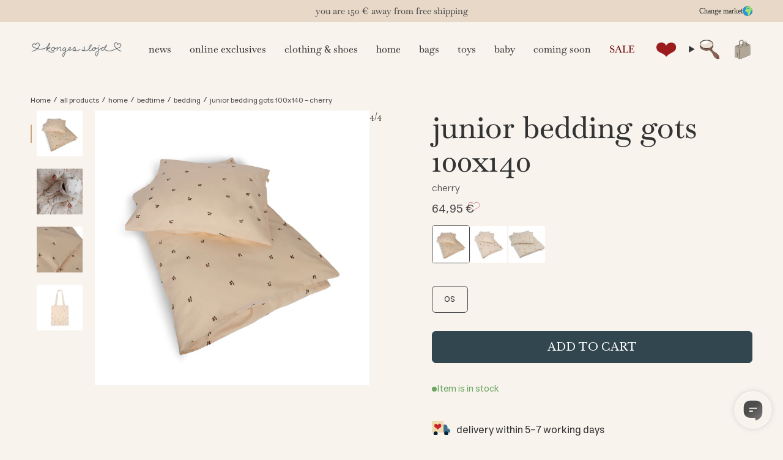

--- FILE ---
content_type: text/html; charset=utf-8
request_url: https://kongessloejd.com/products/junior-bedding-gots-100x140-junior-bedding-cherry
body_size: 77636
content:
<!doctype html>
<html
  class='no-js no-touch supports-no-cookies'
  lang='en'
  country='BE'
>
  <head>
    <meta charset='UTF-8'>
    <meta http-equiv='X-UA-Compatible' content='IE=edge'>
    <meta name='viewport' content='width=device-width, initial-scale=1.0'>
    <meta name='theme-color' content='#333333'>
    <link rel='canonical' href='https://kongessloejd.com/products/junior-bedding-gots-100x140-junior-bedding-cherry'>
    <link rel='preconnect' href='https://cdn.shopify.com' crossorigin>
    <!--
      ======================= Broadcast Theme V5.1.3 =========================
    -->

    
    

<script>
  window.addEventListener('DOMContentLoaded', () => {
    window.Shopify.loadFeatures(
      [
        {
          name: 'consent-tracking-api',
          version: '0.1',
        },
      ],
      (error) => {
        if (error) {
          throw error;
        }

        const cookieScript = document.createElement('script');
        cookieScript.setAttribute(
          'src',
          'https://policy.app.cookieinformation.com/uc.js'
        );
        cookieScript.setAttribute('data-culture', window.requestLocale || 'en');
        cookieScript.id = 'CookieConsent';
        document.head.appendChild(cookieScript);

        // Enhanced tracking consent function with granular permissions
        function setTrackingConsent() {
          const consentMarketing = window.CookieInformation.getConsentGivenFor(
            'cookie_cat_marketing'
          );

          const consentStatistic = window.CookieInformation.getConsentGivenFor(
            'cookie_cat_statistic'
          );

          // Set granular tracking consent (modern approach)
          // This replaces the original boolean setTrackingConsent logic
          window.Shopify.customerPrivacy.setTrackingConsent(
            {
              analytics: consentStatistic,
              marketing: consentMarketing,
              preferences: true,
              sale_of_data: consentMarketing,
            },
            function (e) {
              console.log('Set Tracking Consent', {
                analytics: consentStatistic,
                marketing: consentMarketing,
                preferences: true,
                sale_of_data: consentMarketing,
              });
            }
          );

          // Publish analytics consent update if both consents are defined
          if (
            consentMarketing !== undefined &&
            consentStatistic !== undefined
          ) {
            window.Shopify.analytics.publish('consent_update', {
              ad_storage: consentMarketing ? 'granted' : 'denied',
              analytics_storage: consentStatistic ? 'granted' : 'denied',
            });
          }
        }

        // Listen for consent changes
        window.addEventListener(
          'CookieInformationConsentGiven',
          setTrackingConsent,
          false
        );
      }
    );
  });
</script>

  


    <!-- Google Tag Manager -->
    <script>
        (function(w,d,s,l,i){w[l]=w[l]||[];w[l].push({'gtm.start':
        new Date().getTime(),event:'gtm.js'});var f=d.getElementsByTagName(s)[0],
        j=d.createElement(s),dl=l!='dataLayer'?'&l='+l:'';j.async=true;j.src=
        'https://sgtm.kongessloejd.com/gtm.js?id='+i+dl;f.parentNode.insertBefore(j,f);
        })(window,document,'script','dataLayer','GTM-TQTCNW7');
        </script>
    <!-- End Google Tag Manager -->

<link rel='preconnect' href='https://fonts.shopifycdn.com' crossorigin><link href="//kongessloejd.com/cdn/shop/t/48/assets/theme.css?v=13059856589471262311765457062" as="style" rel="preload">
    <link href="//kongessloejd.com/cdn/shop/t/48/assets/parcel_style.css?v=98590855547129548411767778616" as="style" rel="preload">
    <link href="//kongessloejd.com/cdn/shop/t/48/assets/vendor.js?v=181552240858876287291752476375" as="script" rel="preload">
    <link href="//kongessloejd.com/cdn/shop/t/48/assets/theme.dev.js?v=118583703086226104101764773604" as="script" rel="preload">
<style>
      .image__hero__frame {
        position: relative;
        overflow: hidden;
        height: 100%;
        flex: 1;
      }
      .image__hero__pane {
        position: absolute;
        top: 0;
        left: 0;
        width: 100%;
        height: 100%;
        min-height: inherit;
      }
      .image__hero__scale {
        position: relative;
        display: block;
        width: 100%;
        height: 100%;
        min-height: inherit;
      }
      .lazy-image {
        position: relative;
      }
      .lazy-image--backfill {
        background-size: cover;
        background-position: center;
        background-repeat: no-repeat;
      }
      .lazy-image img.is-loading {
        opacity: 0;
        transition: opacity 0.3s ease;
      }
      .lazy-image.is-loaded img {
        opacity: 1;
      }
      /* Eager loaded images in hero - always visible */
      .image__hero__scale:not(.lazy-image) img {
        opacity: 1;
      }
      .hero__wrapper {
        position: relative;
      }
      .hero__images {
        position: relative;
        overflow: hidden;
      }
    </style>
      <link
        rel='icon'
        type='image/png'
        href='//kongessloejd.com/cdn/shop/files/favicon_ks.png?crop=center&height=32&v=1663050230&width=32'
      >
    

    <!--
      Title and description ================================================
    -->
    
    <title>
    
    JUNIOR BEDDING GOTS 100X140 - cherry
    
    
    
      &ndash; kongessloejd.com
    
  </title>

    
      <meta name='description' content='Sweet dreams are made of this gorgeous bedding set. Add that finishing touch to the bedroom with this duvet cover and matching pillowcase cover. The bedding is manufactu'>
    

    <meta property="og:site_name" content="kongessloejd.com">
<meta property="og:url" content="https://kongessloejd.com/products/junior-bedding-gots-100x140-junior-bedding-cherry">
<meta property="og:title" content="JUNIOR BEDDING GOTS 100X140 - cherry">
<meta property="og:type" content="product">
<meta property="og:description" content="Sweet dreams are made of this gorgeous bedding set. Add that finishing touch to the bedroom with this duvet cover and matching pillowcase cover. The bedding is manufactu"><meta property="og:image" content="http://kongessloejd.com/cdn/shop/files/PACK_KS3927_P00005_1_240326030953.jpg?v=1768569401">
  <meta property="og:image:secure_url" content="https://kongessloejd.com/cdn/shop/files/PACK_KS3927_P00005_1_240326030953.jpg?v=1768569401">
  <meta property="og:image:width" content="2000">
  <meta property="og:image:height" content="2000"><meta property="og:price:amount" content="64,95">
  <meta property="og:price:currency" content="EUR"><meta name="twitter:card" content="summary_large_image">
<meta name="twitter:title" content="JUNIOR BEDDING GOTS 100X140 - cherry">
<meta name="twitter:description" content="Sweet dreams are made of this gorgeous bedding set. Add that finishing touch to the bedroom with this duvet cover and matching pillowcase cover. The bedding is manufactu">

    <!--
      CSS ==================================================================
    -->

    <link href="//kongessloejd.com/cdn/shop/t/48/assets/font-settings.css?v=41441993930202836141762517568" rel="stylesheet" type="text/css" media="all" />

    
<style data-shopify>
  :root {--scrollbar-width: 0px;

  
  

  
--COLOR-VIDEO-BG: #f1e7db;
  --COLOR-BG-BRIGHTER: #f1e7db;--COLOR-BG: #f8f3ed;--COLOR-BG-ALPHA-25: rgba(248, 243, 237, 0.25);
  --COLOR-BG-TRANSPARENT: rgba(248, 243, 237, 0);
  --COLOR-BG-SECONDARY: #f8f7f3;
  --COLOR-BG-SECONDARY-LIGHTEN: #ffffff;
  --COLOR-BG-RGB: 248, 243, 237;

  --COLOR-TEXT-DARK: #0e0c0c;
  --COLOR-TEXT: #333333;
  --COLOR-TEXT-LIGHT: #6e6d6b;


  /* === Opacity shades of grey ===*/
  --COLOR-A5:  rgba(51, 51, 51, 0.05);
  --COLOR-A10: rgba(51, 51, 51, 0.1);
  --COLOR-A15: rgba(51, 51, 51, 0.15);
  --COLOR-A20: rgba(51, 51, 51, 0.2);
  --COLOR-A25: rgba(51, 51, 51, 0.25);
  --COLOR-A30: rgba(51, 51, 51, 0.3);
  --COLOR-A35: rgba(51, 51, 51, 0.35);
  --COLOR-A40: rgba(51, 51, 51, 0.4);
  --COLOR-A45: rgba(51, 51, 51, 0.45);
  --COLOR-A50: rgba(51, 51, 51, 0.5);
  --COLOR-A55: rgba(51, 51, 51, 0.55);
  --COLOR-A60: rgba(51, 51, 51, 0.6);
  --COLOR-A65: rgba(51, 51, 51, 0.65);
  --COLOR-A70: rgba(51, 51, 51, 0.7);
  --COLOR-A75: rgba(51, 51, 51, 0.75);
  --COLOR-A80: rgba(51, 51, 51, 0.8);
  --COLOR-A85: rgba(51, 51, 51, 0.85);
  --COLOR-A90: rgba(51, 51, 51, 0.9);
  --COLOR-A95: rgba(51, 51, 51, 0.95);

  --COLOR-BORDER: rgb(231, 216, 199);
  --COLOR-BORDER-LIGHT: #eee3d6;
  --COLOR-BORDER-HAIRLINE: #f4ece2;
  --COLOR-BORDER-DARK: #c8a680;/* === Bright color ===*/
  --COLOR-PRIMARY: #333333;
  --COLOR-PRIMARY-HOVER: #0e0c0c;
  --COLOR-PRIMARY-FADE: rgba(51, 51, 51, 0.05);
  --COLOR-PRIMARY-FADE-HOVER: rgba(51, 51, 51, 0.1);
  --COLOR-PRIMARY-LIGHT: #996767;--COLOR-PRIMARY-OPPOSITE: #ffffff;



  /* === link Color ===*/
  --COLOR-LINK: #32464f;
  --COLOR-LINK-HOVER: rgba(50, 70, 79, 0.7);
  --COLOR-LINK-FADE: rgba(50, 70, 79, 0.05);
  --COLOR-LINK-FADE-HOVER: rgba(50, 70, 79, 0.1);--COLOR-LINK-OPPOSITE: #ffffff;


  /* === Product grid sale tags ===*/
  --COLOR-SALE-BG: #1e6c53;
  --COLOR-SALE-TEXT: #f5f2e2;--COLOR-SALE-TEXT-SECONDARY: #1e6c53;

  /* === Product grid badges ===*/
  --COLOR-BADGE-BG: #f1ece6;
  --COLOR-BADGE-TEXT: #4b4a4a;

  /* === Product sale color ===*/
  --COLOR-SALE: #6d0003;

  /* === Gray background on Product grid items ===*/--filter-bg: 1.0;/* === Helper colors for form error states ===*/
  --COLOR-ERROR: #721C24;
  --COLOR-ERROR-BG: #F8D7DA;
  --COLOR-ERROR-BORDER: #F5C6CB;


  
    --RADIUS: 6px;
    --RADIUS-SELECT: 6px;
  
--COLOR-HEADER-BG: #f8f3ed;--COLOR-HEADER-BG-TRANSPARENT: rgba(248, 243, 237, 0);
  --COLOR-HEADER-LINK: #333333;
  --COLOR-HEADER-LINK-HOVER: rgba(51, 51, 51, 0.7);

  --COLOR-MENU-BG: #f8f3ed;
  --COLOR-MENU-LINK: #333333;
  --COLOR-MENU-LINK-HOVER: rgba(51, 51, 51, 0.7);
  --COLOR-SUBMENU-BG: #f8f3ed;
  --COLOR-SUBMENU-LINK: #333333;
  --COLOR-SUBMENU-LINK-HOVER: rgba(51, 51, 51, 0.7);
  --COLOR-SUBMENU-TEXT-LIGHT: #6e6d6b;
  --COLOR-MENU-TRANSPARENT: #ffffff;
  --COLOR-MENU-TRANSPARENT-HOVER: rgba(255, 255, 255, 0.7);

  --COLOR-FOOTER-BG: #f8f3ed;
  --COLOR-FOOTER-TEXT: #4b4a4a;
  --COLOR-FOOTER-TEXT-A35: rgba(75, 74, 74, 0.35);
  --COLOR-FOOTER-TEXT-A75: rgba(75, 74, 74, 0.75);
  --COLOR-FOOTER-LINK: #4b4a4a;
  --COLOR-FOOTER-LINK-HOVER: rgba(75, 74, 74, 0.7);
  --COLOR-FOOTER-BORDER: #e7d8c7;

  --TRANSPARENT: rgba(255, 255, 255, 0);

  /* === Default overlay opacity ===*/
  --overlay-opacity: 0;
  --underlay-opacity: 1;
  --underlay-bg: rgba(0,0,0,0.4);

  /* === Custom Cursor ===*/
  --ICON-ZOOM-IN: url( "//kongessloejd.com/cdn/shop/t/48/assets/icon-zoom-in.svg?v=182473373117644429561752476353" );
  --ICON-ZOOM-OUT: url( "//kongessloejd.com/cdn/shop/t/48/assets/icon-zoom-out.svg?v=101497157853986683871752476354" );

  /* === Custom Icons ===*/
  
  
    
    --ICON-ADD-BAG: url( "//kongessloejd.com/cdn/shop/t/48/assets/icon-add-bag-medium.svg?v=139170916092727621901752476340" );
    --ICON-ADD-CART: url( "//kongessloejd.com/cdn/shop/t/48/assets/icon-add-cart-medium.svg?v=57635405022452982901752476343" );
    --ICON-ARROW-LEFT: url( "//kongessloejd.com/cdn/shop/t/48/assets/icon-arrow-left-medium.svg?v=98614866157451683461752476346" );
    --ICON-ARROW-RIGHT: url( "//kongessloejd.com/cdn/shop/t/48/assets/icon-arrow-right-medium.svg?v=127385474140982877711752476349" );
    --ICON-SELECT: url("//kongessloejd.com/cdn/shop/t/48/assets/icon-select-medium.svg?v=21808");
  

  --PRODUCT-GRID-ASPECT-RATIO: 130.0%;

  /* === Typography ===*/
  --FONT-WEIGHT-BODY: 400;
  --FONT-WEIGHT-BODY-BOLD: 700;

  --FONT-STACK-BODY: Helvetica, Arial, sans-serif;
  --FONT-STYLE-BODY: normal;
  --FONT-STYLE-BODY-ITALIC: italic;

  --FONT-ADJUST-BODY: 1.05;

  --FONT-WEIGHT-HEADING: 400;
  --FONT-WEIGHT-HEADING-BOLD: 500;

  --FONT-STACK-HEADING: Baskervville, serif;
  --FONT-STYLE-HEADING: normal;
  --FONT-STYLE-HEADING-ITALIC: italic;
  --FONT-ADJUST-HEADING: 1.1;

  --FONT-STACK-NAV: Baskervville, serif;
  --FONT-STYLE-NAV: normal;
  --FONT-STYLE-NAV-ITALIC: italic;
  --FONT-ADJUST-NAV: 1.1;

  --FONT-WEIGHT-NAV: 400;
  --FONT-WEIGHT-NAV-BOLD: 500;

  --FONT-SIZE-BASE: 1.05rem;
  --FONT-SIZE-BASE-PERCENT: 1.05;

  
    
      --FONT-STACK-BODY: Estedad, Arial, sans-serif;
    
  

  /* === Parallax ===*/
  --PARALLAX-STRENGTH-MIN: 120.0%;
  --PARALLAX-STRENGTH-MAX: 130.0%;--COLUMNS: 4;
  --COLUMNS-MEDIUM: 3;
  --COLUMNS-SMALL: 2;
  --COLUMNS-MOBILE: 1;--LAYOUT-OUTER: 50px;
    --LAYOUT-GUTTER: 32px;
    --LAYOUT-OUTER-MEDIUM: 30px;
    --LAYOUT-GUTTER-MEDIUM: 22px;
    --LAYOUT-OUTER-SMALL: 16px;
    --LAYOUT-GUTTER-SMALL: 16px;--base-animation-delay: 0ms;
  --line-height-normal: 1.375; /* Equals to line-height: normal; */--SIDEBAR-WIDTH: 288px;
    --SIDEBAR-WIDTH-MEDIUM: 258px;--DRAWER-WIDTH: 380px;--ICON-STROKE-WIDTH: 1.5px;/* === Button General ===*/
  --BTN-FONT-STACK: "Libre Baskerville", serif;
  --BTN-FONT-WEIGHT: 400;
  --BTN-FONT-STYLE: normal;
  --BTN-FONT-SIZE: 18px;

  --BTN-LETTER-SPACING: 0.0em;
  --BTN-UPPERCASE: none;
  --BTN-TEXT-ARROW-OFFSET: 0px;

  /* === Button Primary ===*/
  --BTN-PRIMARY-BORDER-COLOR: #32464f;
  --BTN-PRIMARY-BG-COLOR: #32464f;
  --BTN-PRIMARY-TEXT-COLOR: #fff;
  
  
    --BTN-PRIMARY-BG-COLOR-BRIGHTER: #28383f;
  

  /* === Button Secondary ===*/
  --BTN-SECONDARY-BORDER-COLOR: #ffffff;
  --BTN-SECONDARY-BG-COLOR: #ffffff;
  --BTN-SECONDARY-TEXT-COLOR: #6b8991;
  
  
    --BTN-SECONDARY-BG-COLOR-BRIGHTER: #f2f2f2;
  

  /* === Button White ===*/
  --TEXT-BTN-BORDER-WHITE: #fff;
  --TEXT-BTN-BG-WHITE: #fff;
  --TEXT-BTN-WHITE: #000;
  --TEXT-BTN-BG-WHITE-BRIGHTER: #f2f2f2;

  /* === Button Black ===*/
  --TEXT-BTN-BG-BLACK: #000;
  --TEXT-BTN-BORDER-BLACK: #000;
  --TEXT-BTN-BLACK: #fff;
  --TEXT-BTN-BG-BLACK-BRIGHTER: #1a1a1a;

  /* === Cart Gradient ===*/

  
    --FREE-SHIPPING-GRADIENT: linear-gradient(57deg, rgba(149, 193, 229, 1), rgba(246, 196, 201, 1) 100%);
  

  }

  ::backdrop {
    --underlay-opacity: 1;
    --underlay-bg: rgba(0,0,0,0.4);
  }
</style>

<link
      rel='stylesheet'
      href='//kongessloejd.com/cdn/shop/t/48/assets/theme.css?v=13059856589471262311765457062'
      media='print'
      onload="this.media='all'; this.onload=null;"
    >
    <link
      rel='stylesheet'
      href='//kongessloejd.com/cdn/shop/t/48/assets/parcel_style.css?v=98590855547129548411767778616'
      media='print'
      onload="this.media='all'; this.onload=null;"
    ><noscript>
      <link href="//kongessloejd.com/cdn/shop/t/48/assets/theme.css?v=13059856589471262311765457062" rel="stylesheet" type="text/css" media="all" />
      <link href="//kongessloejd.com/cdn/shop/t/48/assets/parcel_style.css?v=98590855547129548411767778616" rel="stylesheet" type="text/css" media="all" />
    </noscript>

    <link href="//kongessloejd.com/cdn/shop/t/48/assets/geolocator.css?v=50428922712326259381764336165" rel="stylesheet" type="text/css" media="all" />
<script>
      
      
      
      
      
      
      
      
      
    if (window.navigator.userAgent.indexOf('MSIE ') > 0 || window.navigator.userAgent.indexOf('Trident/') > 0) {
      document.documentElement.className = document.documentElement.className + ' ie';

      var scripts = document.getElementsByTagName('script')[0];
      var polyfill = document.createElement("script");
      polyfill.defer = true;
      polyfill.src = "//kongessloejd.com/cdn/shop/t/48/assets/ie11.js?v=79799455855772411571752476355";

      scripts.parentNode.insertBefore(polyfill, scripts);
    } else {
      document.documentElement.className = document.documentElement.className.replace('no-js', 'js');
    }

    document.documentElement.style.setProperty('--scrollbar-width', `${getScrollbarWidth()}px`);

    function getScrollbarWidth() {
      // Creating invisible container
      const outer = document.createElement('div');
      outer.style.visibility = 'hidden';
      outer.style.overflow = 'scroll'; // forcing scrollbar to appear
      outer.style.msOverflowStyle = 'scrollbar'; // needed for WinJS apps
      document.documentElement.appendChild(outer);

      // Creating inner element and placing it in the container
      const inner = document.createElement('div');
      outer.appendChild(inner);

      // Calculating difference between container's full width and the child width
      const scrollbarWidth = outer.offsetWidth - inner.offsetWidth;

      // Removing temporary elements from the DOM
      outer.parentNode.removeChild(outer);

      return scrollbarWidth;
    }

    let root = '/';
    if (root[root.length - 1] !== '/') {
      root = root + '/';
    }

    window.theme = {
      routes: {
        root: root,
        cart_url: '/cart',
        cart_add_url: '/cart/add',
        cart_change_url: '/cart/change',
        cart_update_url: '/cart/update',
        product_recommendations_url: '/recommendations/products',
        predictive_search_url: '/search/suggest',
        addresses_url: '/account/addresses'
      },
      assets: {
        photoswipe: '//kongessloejd.com/cdn/shop/t/48/assets/photoswipe.js?v=52547899450862532041752476364',
        smoothscroll: '//kongessloejd.com/cdn/shop/t/48/assets/smoothscroll.js?v=180954905737156644881752476367',
      },
      strings: {
        addToCart: "Add to cart",
        cartAcceptanceError: "You must accept our terms and conditions.",
        soldOut: "Sold out - notify me",
        from: "From",
        preOrder: "Pre-order",
        sale: "Sale",
        subscription: "Subscription",
        unavailable: "Unavailable",
        unitPrice: "Unit price",
        unitPriceSeparator: "per",
        shippingCalcSubmitButton: "Calculate shipping",
        shippingCalcSubmitButtonDisabled: "Calculating...",
        selectValue: "Select value",
        selectColor: "Select color",
        oneColor: "color",
        otherColor: "colors",
        upsellAddToCart: "Add",
        free: "Free",
        swatchesColor: "Color, Colour",
        countryStores: "{\u0026quot;directions\u0026quot;=\u0026gt;\u0026quot;Directions\u0026quot;, \u0026quot;choose_country\u0026quot;=\u0026gt;\u0026quot;Choose country..\u0026quot;, \u0026quot;all_countries\u0026quot;=\u0026gt;\u0026quot;All countries\u0026quot;, \u0026quot;search_placeholder\u0026quot;=\u0026gt;\u0026quot;Postnummer, By...\u0026quot;, \u0026quot;not_found\u0026quot;=\u0026gt;\u0026quot;We could not find\u0026quot;}",
        customer_club_unsubscribe_alert: "You need to opt in to marketing before signing up for the customer club.",
        marketing_unsubscribe_alert: "You need to be opted out of the customer club before you can opt out of marketing",
        birthday_future_select_error: "You cannot select a date in the future, the birthday will not be changed",
        birthday_saved: "Birthday has been saved.",
        embroidery: {
          checkboxError: "Please check the box to add embroidery"
        },
        geolocator: {
          noResults: "No markets found"
        }
      },
      settings: {
        customerLoggedIn: null ? true : false,
        cartDrawerEnabled: true,
        enableQuickAdd: true,
        enableAnimations: true,
        variantOnSale: true,
        klaviyoAccount: "Vcbv3K",
        klaviyoList: "SLRiU7"
      },
      moneyFormat: false ? "{{amount_with_comma_separator}} €" : "{{amount_with_comma_separator}} €",
      moneyWithoutCurrencyFormat: "{{amount_with_comma_separator}} €",
      moneyWithCurrencyFormat: "{{amount_with_comma_separator}} €",
      subtotal: 0,
      info: {
        name: 'broadcast'
      },
      version: '5.1.3',
      embroidery: {
        variantId: 47541933441348,
        title: "Customized"
      },
      freeGift:{
        variantId: null,
        limit: 0,
      }, 
      freeShipping: {
        limit: 15000
      },
    };

    if (window.performance) {
      window.performance.mark('init');
    } else {
      window.fastNetworkAndCPU = false;
    }

    theme.customer_club = {
      store: "com",
      activated: false,
      date: "2026-01-18"
    };

    
      localStorage.removeItem("customerEmail");
    
    </script>

    <script>
      window.theme.shops = [ 
    { countryCode: "BE", currency: "EUR", title: "International", url: "https://kongessloejd.com", icon: `
    <svg width="24" height="24" viewBox="0 0 24 24" fill="none" xmlns="http://www.w3.org/2000/svg">
      <g clip-path="url(#clip0_25_245)"><path d="M0 0H24V24H0V0Z" fill="#C8102E"/><path d="M0 10.2857H7.78378V0H10.3784V10.2857H24V13.7143H10.3784V24H7.78378V13.7143H0V10.2857Z" fill="white"/><g clip-path="url(#clip1_25_245)"><path fill-rule="evenodd" clip-rule="evenodd" d="M15.5 -4C24.6121 -4 32 3.38794 32 12.5C32 21.6121 24.6121 29 15.5 29C6.38794 29 -1 21.6121 -1 12.5C-1 3.38794 6.38794 -4 15.5 -4Z" fill="#2394E0"/><path fill-rule="evenodd" clip-rule="evenodd" d="M2.1582 21.0239C1.18604 19.5496 0.458252 17.8979 0.03125 16.1282L2.93701 17.53L2.95312 18.3975C2.95312 18.717 2.41064 19.3938 2.23608 19.6516L2.1582 21.0239ZM20.0305 -2.25439C25.5681 -0.414795 29.7227 4.45947 30.5229 10.3945L29.9993 10.3381C29.9053 10.741 29.8193 10.749 29.8193 11.2324C29.8193 11.6594 30.3564 11.9441 30.3564 12.8438C30.3564 13.0855 29.7898 13.5662 29.7656 13.6521L28.9251 12.6665V13.9207L28.7988 13.9153L28.5732 11.6003L28.1033 11.748L27.5447 10.0266L25.7051 11.9495L25.6836 13.3567L25.082 13.7595L24.4429 10.1501L24.0615 10.4294L23.1968 9.26123L21.905 9.29883L21.4109 8.73218L20.9033 8.87183L19.907 7.73047L19.7136 7.86206L20.3313 9.44116H21.0483V9.08399H21.4055C21.6633 9.79834 21.9426 9.37402 21.9426 9.80103C21.9426 11.2915 20.103 12.3872 18.8972 12.6665C18.9617 12.9351 18.9375 13.2036 19.2544 13.2036C19.9285 13.2036 19.5928 13.0854 20.3286 13.0237C20.2937 14.5464 18.583 16.3645 17.8525 17.4951L18.1802 19.8289C18.2661 20.3364 17.1274 20.8708 16.7407 21.4429L16.926 22.3372L16.4023 22.5493C16.311 23.4678 15.4194 24.4856 14.4177 24.4856H13.3435C13.3435 23.2288 12.4465 21.4321 12.4465 20.5432C12.4465 19.7886 12.8037 19.6865 12.8037 18.752C12.8037 17.8872 11.9094 16.6492 11.9094 16.4236V14.9895H11.1924C11.085 14.5894 11.1521 14.4524 10.6553 14.4524H10.4753C9.69385 14.4524 9.82544 14.8096 9.04126 14.8096H8.32422C7.677 14.8096 6.53296 12.7363 6.53296 12.4812V10.3328C6.53296 9.40625 7.38159 8.39649 7.96704 8.0044V7.11011L8.77271 6.29102L9.22119 6.21582C10.1826 6.21582 10.0671 5.67871 10.6553 5.67871H12.2666V6.93286L14.0391 7.69019L14.2056 6.9248C15.0085 7.11279 15.218 7.46997 16.2063 7.46997H16.5635C17.2429 7.46997 17.2805 6.56763 17.2805 5.85864L15.8464 6.00098L15.2207 4.64209L14.6003 4.80591C14.7131 5.29199 14.7722 5.09058 14.7722 5.50146C14.7722 5.74316 14.5735 5.77002 14.4124 5.85864L13.792 4.28491L12.4573 3.33154L12.28 3.5061L13.416 4.70117C13.2656 5.13086 13.2468 6.3689 12.6211 5.50146L13.2065 5.21948L11.7456 3.68872L10.8701 4.02978L10.0054 4.85693C9.91406 5.52295 9.73413 5.85864 9.03589 5.85864C8.57129 5.85864 8.85059 5.73779 8.13892 5.67871V3.88745H9.75024L9.22656 2.69507L9.0332 2.81323V2.45337L11.6516 1.24756C11.6033 0.871582 11.5415 1.073 11.5415 0.662109C11.5415 0.637939 11.7161 0.307617 11.7214 0.302246L12.3982 0.723877L12.2371 -0.0468748L11.1924 0.167969L10.999 -0.769287C11.8262 -1.20435 13.6497 -2.74048 14.2297 -2.74048H14.7668C15.3335 -2.74048 16.8481 -2.18188 17.0952 -1.84619L15.6584 -1.99121L16.7246 -1.11304L16.8267 -1.48901L17.6216 -1.70654L17.6323 -2.20337H17.9922V-1.66626L20.0305 -2.25439Z" fill="#A1E367"/></g></g><defs><clipPath id="clip0_25_245"><rect width="24" height="24" rx="12" fill="white"/></clipPath><clipPath id="clip1_25_245"><rect width="33" height="33" fill="white" transform="translate(-1 -4)"/></clipPath></defs>
    </svg>
  
`, hidden: true }, 
    { countryCode: "AU", currency: "EUR", title: "Australia", url: "https://kongessloejd.com", icon: `
    <svg
      xmlns="http://www.w3.org/2000/svg"
      xmlns:xlink="http://www.w3.org/1999/xlink"
      width="24"
      height="24"
      viewBox="0 0 378 189"
    >
      <defs><clipPath id="a"><path d="M0 0h.225v.112H0z"/></clipPath><clipPath id="b"><path d="M0 0v.056h.225v.056zm.225 0H.112v.112H0z"/></clipPath><path id="c" d="m0-13.5 2.603 8.094 7.951-3.011L5.85-1.335l7.312 4.339-8.471.737 1.166 8.422L0 6l-5.857 6.163 1.166-8.422-8.471-.737 7.312-4.339-4.705-7.082 7.951 3.011z"/><path id="d" d="m0-7.875 2.057 5.043 5.432.398-4.16 3.516 1.3 5.289L0 3.5l-4.629 2.871 1.3-5.289-4.161-3.515 5.433-.399z"/></defs><path fill="#00008b" d="M0 0h378v189H0V0z"/><path d="m0 0 .225.112m0-.112L0 .112" stroke="#fff" stroke-width=".022" clip-path="url(#a)" transform="scale(840)"/><path d="m0 0 .225.112m0-.112L0 .112" stroke="red" stroke-width=".015" clip-path="url(#b)" transform="scale(840)"/><path d="M94.08 0v94.08M0 47.04h189" stroke="#fff" stroke-width="31.08"/><path d="M94.08 0v94.08M0 47.04h189" stroke="red" stroke-width="18.48"/><g fill="#fff"><use xlink:href="#c" transform="matrix(2.1 0 0 2.1 2520 3780)"/><use xlink:href="#c" x="7560" y="4200"/><use xlink:href="#c" x="6300" y="2205"/><use xlink:href="#c" x="7560" y="840"/><use xlink:href="#c" x="8680" y="1869"/><use xlink:href="#d" x="8064" y="2730"/></g>
    </svg>
  
`, subdomain: "en-au", hidden: true }, 
    { countryCode: "CA", currency: "USD", title: "Canada", url: "https://kongessloejd.com", icon: `
    <svg xmlns="http://www.w3.org/2000/svg" xmlns:xlink="http://www.w3.org/1999/xlink" version="1.1" width="256" height="256" viewBox="0 0 256 256" xml:space="preserve">
      <defs>
      </defs>
      <g style="stroke: none; stroke-width: 0; stroke-dasharray: none; stroke-linecap: butt; stroke-linejoin: miter; stroke-miterlimit: 10; fill: none; fill-rule: nonzero; opacity: 1;" transform="translate(1.4065934065934016 1.4065934065934016) scale(2.81 2.81)" >
        <path d="M 68.88 6.865 l 0 76.27 C 81.563 75.176 90 61.077 90 45 C 90 28.923 81.563 14.824 68.88 6.865 z" style="stroke: none; stroke-width: 1; stroke-dasharray: none; stroke-linecap: butt; stroke-linejoin: miter; stroke-miterlimit: 10; fill: rgb(191,10,48); fill-rule: nonzero; opacity: 1;" transform=" matrix(1 0 0 1 0 0) " stroke-linecap="round" />
        <path d="M 21.12 6.865 C 8.438 14.824 0 28.923 0 45 c 0 16.077 8.438 30.176 21.12 38.135 V 6.865 z" style="stroke: none; stroke-width: 1; stroke-dasharray: none; stroke-linecap: butt; stroke-linejoin: miter; stroke-miterlimit: 10; fill: rgb(191,10,48); fill-rule: nonzero; opacity: 1;" transform=" matrix(1 0 0 1 0 0) " stroke-linecap="round" />
        <path d="M 68.881 6.865 C 61.958 2.521 53.776 0 45 0 c -8.776 0 -16.958 2.521 -23.88 6.865 v 76.27 C 28.042 87.479 36.224 90 45 90 c 8.776 0 16.958 -2.521 23.881 -6.865 V 6.865 z" style="stroke: none; stroke-width: 1; stroke-dasharray: none; stroke-linecap: butt; stroke-linejoin: miter; stroke-miterlimit: 10; fill: rgb(243,244,245); fill-rule: nonzero; opacity: 1;" transform=" matrix(1 0 0 1 0 0) " stroke-linecap="round" />
        <path d="M 45.314 67.549 l -0.423 -9.35 l 9.377 1.112 c -0.58 -1.226 -1.097 -1.876 -0.56 -3.836 l 8.624 -7.175 l -1.509 -0.546 c -1.234 -0.952 0.533 -4.586 0.8 -6.879 c 0 0 -5.035 1.732 -5.365 0.826 l -1.282 -2.463 l -4.581 5.032 c -0.5 0.12 -0.714 -0.079 -0.831 -0.502 l 2.116 -10.516 l -3.351 1.885 c -0.281 0.12 -0.561 0.016 -0.746 -0.31 l -3.223 -6.468 l -3.324 6.717 c -0.25 0.241 -0.501 0.269 -0.71 0.105 l -3.191 -1.79 l 1.916 10.434 c -0.152 0.414 -0.517 0.531 -0.947 0.306 l -4.379 -4.975 c -0.573 0.918 -0.961 2.417 -1.718 2.753 c -0.757 0.315 -3.293 -0.636 -4.993 -1.007 c 0.581 2.096 2.396 5.577 1.247 6.718 l 0.001 -0.001 l -1.855 0.634 l 8.629 7.573 c 0.653 1.946 -0.227 2.52 -0.787 3.541 l 9.368 -1.189 l -0.244 9.428 L 45.314 67.549 z" style="stroke: none; stroke-width: 1; stroke-dasharray: none; stroke-linecap: butt; stroke-linejoin: miter; stroke-miterlimit: 10; fill: rgb(191,10,48); fill-rule: nonzero; opacity: 1;" transform=" matrix(1 0 0 1 0 0) " stroke-linecap="round" />
      </g>
    </svg>
  
`, subdomain: "en-ca" }, 
    { countryCode: "NZ", currency: "NZD", title: "New Zealand", url: "https://kongessloejd.com", icon: `
    <svg
      version="1.1"
      id="Layer_1"
      xmlns="http://www.w3.org/2000/svg"
      x="0"
      y="0"
      viewBox="0 0 15 10.435"
      style="enable-background:new 0 0 55.2 38.4"
      xml:space="preserve"
      width="24"
      height="24"
    >
      <style>.st0{fill:#c7202f}.st3{fill:#fff}</style><path d="m4.367 6.234.274.859.845-.321-.5.755.777.459-.899.079.125.894-.623-.655-.625.655.125-.894-.899-.079.777-.459-.5-.755.845.321.278-.859Zm7.361-4.829.131.408.405-.152-.239.358.369.221-.429.037.06.427-.296-.313-.296.313.06-.427-.429-.037.369-.221-.239-.358.402.152.133-.408Z" style="fill-rule:evenodd;clip-rule:evenodd;fill:#fff"/><path class="st3" d="M0 0v.476l7.568 3.782h.951v-.476L.954 0H0zm8.522 0v.476L.954 4.261H0v-.476L7.568 0h.954z"/><path class="st3" d="M3.552 0v4.261h1.421V0H3.552zM0 1.421v1.421h8.519V1.421H0z"/><path d="M0 1.704v.853h8.519v-.853H0zM3.834 0v4.261h.854V0h-.854z" style="fill:red"/><path d="M14.177 0H.823A.824.824 0 0 0 0 .823v8.786c0 .454.369.823.823.823h13.351a.826.826 0 0 0 .823-.823V.823a.821.821 0 0 0-.82-.823z" style="fill:#012169"/><path class="st3" d="M.063.508 7.569 4.26h.951v-.476L.954 0H.823a.827.827 0 0 0-.76.508zM8.522 0v.476L.954 4.261H0v-.476L7.568 0h.954z"/><path class="st3" d="M3.552 0v4.261h1.421V0H3.552zM0 1.421v1.421h8.519V1.421H0z"/><path d="M0 1.704v.853h8.519v-.853H0zM3.834 0v4.261h.854V0h-.854zM0 4.261 2.839 2.84h.636L.636 4.261H0zM.131.383A.856.856 0 0 1 .332.166l2.511 1.256h-.637L.131.383zm4.916 1.038L7.886 0h.636L5.679 1.421h-.633zM8.523 4.26 5.679 2.839h.636l2.204 1.103v.318h.003z" style="fill:#c8102e"/><path class="st3" d="M11.752 1.984v.329l.655-.329h-.655Z"/><path class="st3" d="m11.878 2.369-.193-.263.722-.122-.53.386Z"/><path class="st3" d="M11.752 1.984v.329l-.654-.329h.654Z"/><path class="st3" d="m11.627 2.369.193-.263-.722-.122.529.386Z"/><path class="st3" d="m11.956 2.133-.313.101.514.522-.201-.623Z"/><path class="st3" d="m11.627 2.369.193-.263.337.649-.53-.386Z"/><path class="st3" d="m11.549 2.133.313.101-.109-.726-.204.625Z"/><path class="st3" d="m11.956 2.133-.313.101.109-.726.204.625Z"/><path class="st3" d="m11.549 2.133.313.101-.513.522.201-.623Z"/><path class="st3" d="m11.878 2.369-.193-.263-.337.649.529-.386Z"/><path class="st0" d="M11.752 2.057v.217l.432-.217h-.432Z"/><path class="st0" d="m11.834 2.313-.128-.177.479-.079-.351.256Z"/><path class="st0" d="M11.752 2.057v.217l-.432-.217h.432Z"/><path class="st0" d="m11.671 2.313.125-.177-.476-.079.351.256Z"/><path class="st0" d="m11.886 2.155-.206.065.339.345-.133-.41Z"/><path class="st0" d="m11.671 2.313.125-.177.222.429-.348-.253Z"/><path class="st0" d="m11.619 2.155.204.065-.071-.478-.133.413Z"/><path class="st0" d="m11.886 2.155-.206.065.073-.478.133.413Z"/><path class="st0" d="m11.619 2.155.204.065-.339.345.136-.41Z"/><path class="st0" d="m11.834 2.313-.128-.177-.222.429.351-.253Z"/><path class="st3" d="M13.467 3.5v.291l.584-.291h-.584Z"/><path class="st3" d="m13.579 3.842-.171-.236.644-.106-.473.343Z"/><path class="st3" d="M13.467 3.5v.291l-.582-.291h.582Z"/><path class="st3" d="m13.356 3.842.174-.236-.644-.106.471.343Z"/><path class="st3" d="m13.649 3.631-.277.089.456.465-.179-.554Z"/><path class="st3" d="m13.356 3.842.174-.236.299.579-.473-.343Z"/><path class="st3" d="m13.288 3.631.277.089-.098-.644-.179.554Z"/><path class="st3" d="m13.649 3.631-.277.089.095-.644.182.554Z"/><path class="st3" d="m13.288 3.631.277.089-.456.465.179-.554Z"/><path class="st3" d="m13.579 3.842-.171-.236-.299.579.47-.343Z"/><path class="st0" d="M13.467 3.573v.179l.361-.179h-.361Z"/><path class="st0" d="m13.538 3.786-.106-.147.397-.066-.291.213Z"/><path class="st0" d="M13.467 3.573v.179l-.359-.179h.359Z"/><path class="st0" d="m13.399 3.786.106-.147-.397-.066.291.213Z"/><path class="st0" d="m13.581 3.652-.174.057.286.288-.112-.346Z"/><path class="st0" d="m13.399 3.786.106-.147.188.359-.294-.212Z"/><path class="st0" d="m13.356 3.652.174.057-.063-.399-.111.342Z"/><path class="st0" d="m13.581 3.652-.174.057.06-.399.114.342Z"/><path class="st0" d="m13.356 3.652.174.057-.286.288.112-.346Z"/><path class="st0" d="m13.538 3.786-.106-.147-.188.359.294-.212Z"/><path class="st3" d="M9.75 4v.326L10.405 4H9.75Z"/><path class="st3" d="m9.875 4.383-.193-.264.723-.119-.53.383Z"/><path class="st3" d="M9.75 4v.326L9.095 4h.655Z"/><path class="st3" d="m9.625 4.383.193-.264L9.095 4l.53.383Z"/><path class="st3" d="m9.954 4.147-.313.101.514.521-.201-.622Z"/><path class="st3" d="m9.625 4.383.193-.264.337.649-.53-.386Z"/><path class="st3" d="m9.549 4.147.31.101-.109-.726-.201.625Z"/><path class="st3" d="m9.954 4.147-.313.101.109-.726.204.625Z"/><path class="st3" d="m9.549 4.147.31.101-.514.521.204-.622Z"/><path class="st3" d="m9.875 4.383-.193-.264-.337.649.53-.386Z"/><path class="st0" d="M9.75 4.071v.217l.435-.217H9.75Z"/><path class="st0" d="m9.834 4.326-.128-.177.479-.079-.351.256Z"/><path class="st0" d="M9.75 4.071v.217l-.432-.217h.432Z"/><path class="st0" d="m9.669 4.326.128-.177-.478-.079.351.256Z"/><path class="st0" d="m9.883 4.169-.204.068.339.345-.136-.413Z"/><path class="st0" d="m9.669 4.326.128-.177.222.432-.35-.255Z"/><path class="st0" d="m9.617 4.169.206.068-.073-.481-.133.413Z"/><path class="st0" d="m9.883 4.169-.204.068.071-.481.133.413Z"/><path class="st0" d="m9.617 4.169.206.068-.339.345.133-.413Z"/><path class="st0" d="m9.834 4.326-.128-.177-.222.432.351-.255Z"/><path class="st3" d="M11.752 7.161v.364l.729-.364h-.729Z"/><path class="st3" d="m11.891 7.587-.214-.293.804-.133-.59.426Z"/><path class="st3" d="M11.752 7.161v.364l-.728-.364h.728Z"/><path class="st3" d="m11.614 7.587.214-.293-.804-.133.59.426Z"/><path class="st3" d="m11.978 7.323-.348.114.573.579-.226-.693Z"/><path class="st3" d="m11.614 7.587.214-.293.375.722-.589-.429Z"/><path class="st3" d="m11.527 7.323.348.115-.122-.807-.226.693Z"/><path class="st3" d="m11.978 7.323-.348.114.122-.807.226.693Z"/><path class="st3" d="m11.527 7.323.348.115-.573.579.225-.693Z"/><path class="st3" d="m11.891 7.587-.214-.293-.375.722.589-.429Z"/><path class="st0" d="M11.752 7.234v.25l.506-.25h-.506Z"/><path class="st0" d="m11.848 7.53-.147-.204.557-.092-.41.296Z"/><path class="st0" d="M11.752 7.234v.25l-.505-.25h.505Z"/><path class="st0" d="m11.655 7.53.149-.204-.557-.092.408.296Z"/><path class="st0" d="m11.907 7.345-.239.079.396.403-.158-.481Z"/><path class="st0" d="m11.655 7.53.149-.204.261.5-.41-.296Z"/><path class="st0" d="m11.595 7.345.242.079-.084-.559-.158.481Z"/><path class="st0" d="m11.907 7.345-.239.079.084-.559.155.481Z"/><path class="st0" d="m11.595 7.345.242.079-.397.403.155-.481Z"/><path class="st0" d="m11.848 7.53-.147-.204-.261.5.408-.296Z"/>
    </svg>
  
`, subdomain: "en-nz", hidden: true }, 
    { countryCode: "KR", currency: "KRW", title: "South Korea", url: "https://kongessloejd.com", icon: `
    <svg
      xmlns="http://www.w3.org/2000/svg"
      xmlns:xlink="http://www.w3.org/1999/xlink"
      width="24"
      height="24"
      viewBox="-36 -24 72 48"
    >
      <path d="M-36-24h72v48h-72z" fill="#fff"/><g transform="rotate(-56.3099325)"><g id="b2"><path id="b" d="M-6-26H6v2H-6zm0 3H6v2H-6zm0 3H6v2H-6z"/><use xlink:href="#b" y="44"/></g><path stroke="#fff" d="M0,17v10"/><path fill="#cd2e3a" d="M0-12A12 12 0 0 1 0 12z"/><path fill="#0047a0" d="M0-12A12 12 0 0 0 0 12 6 6 0 0 0 0 0z"/><circle cy="-6" fill="#cd2e3a" r="6"/></g><g transform="rotate(-123.6900675)"><use xlink:href="#b2"/><path stroke="#fff" d="M0-23.5v3M0,17v3.5M0,23.5v3"/></g>
    </svg>

`, subdomain: "en-kr", hidden: true }, 
    { countryCode: "AD", currency: "EUR", title: "International", url: "https://kongessloejd.com", icon: `
    <svg width="24" height="24" viewBox="0 0 24 24" fill="none" xmlns="http://www.w3.org/2000/svg">
      <g clip-path="url(#clip0_25_245)"><path d="M0 0H24V24H0V0Z" fill="#C8102E"/><path d="M0 10.2857H7.78378V0H10.3784V10.2857H24V13.7143H10.3784V24H7.78378V13.7143H0V10.2857Z" fill="white"/><g clip-path="url(#clip1_25_245)"><path fill-rule="evenodd" clip-rule="evenodd" d="M15.5 -4C24.6121 -4 32 3.38794 32 12.5C32 21.6121 24.6121 29 15.5 29C6.38794 29 -1 21.6121 -1 12.5C-1 3.38794 6.38794 -4 15.5 -4Z" fill="#2394E0"/><path fill-rule="evenodd" clip-rule="evenodd" d="M2.1582 21.0239C1.18604 19.5496 0.458252 17.8979 0.03125 16.1282L2.93701 17.53L2.95312 18.3975C2.95312 18.717 2.41064 19.3938 2.23608 19.6516L2.1582 21.0239ZM20.0305 -2.25439C25.5681 -0.414795 29.7227 4.45947 30.5229 10.3945L29.9993 10.3381C29.9053 10.741 29.8193 10.749 29.8193 11.2324C29.8193 11.6594 30.3564 11.9441 30.3564 12.8438C30.3564 13.0855 29.7898 13.5662 29.7656 13.6521L28.9251 12.6665V13.9207L28.7988 13.9153L28.5732 11.6003L28.1033 11.748L27.5447 10.0266L25.7051 11.9495L25.6836 13.3567L25.082 13.7595L24.4429 10.1501L24.0615 10.4294L23.1968 9.26123L21.905 9.29883L21.4109 8.73218L20.9033 8.87183L19.907 7.73047L19.7136 7.86206L20.3313 9.44116H21.0483V9.08399H21.4055C21.6633 9.79834 21.9426 9.37402 21.9426 9.80103C21.9426 11.2915 20.103 12.3872 18.8972 12.6665C18.9617 12.9351 18.9375 13.2036 19.2544 13.2036C19.9285 13.2036 19.5928 13.0854 20.3286 13.0237C20.2937 14.5464 18.583 16.3645 17.8525 17.4951L18.1802 19.8289C18.2661 20.3364 17.1274 20.8708 16.7407 21.4429L16.926 22.3372L16.4023 22.5493C16.311 23.4678 15.4194 24.4856 14.4177 24.4856H13.3435C13.3435 23.2288 12.4465 21.4321 12.4465 20.5432C12.4465 19.7886 12.8037 19.6865 12.8037 18.752C12.8037 17.8872 11.9094 16.6492 11.9094 16.4236V14.9895H11.1924C11.085 14.5894 11.1521 14.4524 10.6553 14.4524H10.4753C9.69385 14.4524 9.82544 14.8096 9.04126 14.8096H8.32422C7.677 14.8096 6.53296 12.7363 6.53296 12.4812V10.3328C6.53296 9.40625 7.38159 8.39649 7.96704 8.0044V7.11011L8.77271 6.29102L9.22119 6.21582C10.1826 6.21582 10.0671 5.67871 10.6553 5.67871H12.2666V6.93286L14.0391 7.69019L14.2056 6.9248C15.0085 7.11279 15.218 7.46997 16.2063 7.46997H16.5635C17.2429 7.46997 17.2805 6.56763 17.2805 5.85864L15.8464 6.00098L15.2207 4.64209L14.6003 4.80591C14.7131 5.29199 14.7722 5.09058 14.7722 5.50146C14.7722 5.74316 14.5735 5.77002 14.4124 5.85864L13.792 4.28491L12.4573 3.33154L12.28 3.5061L13.416 4.70117C13.2656 5.13086 13.2468 6.3689 12.6211 5.50146L13.2065 5.21948L11.7456 3.68872L10.8701 4.02978L10.0054 4.85693C9.91406 5.52295 9.73413 5.85864 9.03589 5.85864C8.57129 5.85864 8.85059 5.73779 8.13892 5.67871V3.88745H9.75024L9.22656 2.69507L9.0332 2.81323V2.45337L11.6516 1.24756C11.6033 0.871582 11.5415 1.073 11.5415 0.662109C11.5415 0.637939 11.7161 0.307617 11.7214 0.302246L12.3982 0.723877L12.2371 -0.0468748L11.1924 0.167969L10.999 -0.769287C11.8262 -1.20435 13.6497 -2.74048 14.2297 -2.74048H14.7668C15.3335 -2.74048 16.8481 -2.18188 17.0952 -1.84619L15.6584 -1.99121L16.7246 -1.11304L16.8267 -1.48901L17.6216 -1.70654L17.6323 -2.20337H17.9922V-1.66626L20.0305 -2.25439Z" fill="#A1E367"/></g></g><defs><clipPath id="clip0_25_245"><rect width="24" height="24" rx="12" fill="white"/></clipPath><clipPath id="clip1_25_245"><rect width="33" height="33" fill="white" transform="translate(-1 -4)"/></clipPath></defs>
    </svg>
  
`, isInternational: true, subdomain: "en-eu" }, 
    { countryCode: "DK", currency: "DKK", title: "Dansk", url: "https://kongessloejd.dk", icon: `
    <svg width="24" height="24" viewBox="0 0 24 24" fill="none" xmlns="http://www.w3.org/2000/svg">
      <g clip-path="url(#clip0_2_141)"><path d="M0 0H24V24H0V0Z" fill="#C8102E"/><path d="M0 10.2857H7.78378V0H10.3784V10.2857H24V13.7143H10.3784V24H7.78378V13.7143H0V10.2857Z" fill="white"/></g><defs><clipPath id="clip0_2_141"><rect width="24" height="24" rx="12" fill="white"/></clipPath></defs>
    </svg>
  
` }, 
    { countryCode: "DE", currency: "EUR", title: "Deutsch", url: "https://kongessloejd.de", icon: `
    <svg width="24" height="24" viewBox="0 0 24 24" fill="none" xmlns="http://www.w3.org/2000/svg">
      <g clip-path="url(#clip0_2_143)"><path d="M24.2162 0H0V24H24.2162V0Z" fill="black"/><path d="M24.2162 8H0V24H24.2162V8Z" fill="#DD0000"/><path d="M24.2162 16H0V24H24.2162V16Z" fill="#FFCE00"/></g><defs><clipPath id="clip0_2_143"><rect width="24" height="24" rx="12" fill="white"/></clipPath></defs>
    </svg>
  
`, }, 
    { countryCode: "FR", currency: "EUR", title: "Français", url: "https://kongessloejd.fr", icon: `
    <svg width="24" height="24" viewBox="0 0 24 24" fill="none" xmlns="http://www.w3.org/2000/svg">
      <g clip-path="url(#clip0_25_145)"><g clip-path="url(#clip1_25_145)"><path d="M24 0H0V24H24V0Z" fill="#ED2939"/><path d="M16 0H0V24H16V0Z" fill="white"/><path d="M8 0H0V24H8V0Z" fill="#002395"/></g></g><defs><clipPath id="clip0_25_145"><rect width="24" height="24" rx="12" fill="white"/></clipPath><clipPath id="clip1_25_145"><rect width="24" height="24" fill="white"/></clipPath></defs>
    </svg>
  
`, }, 
    { countryCode: "NL", currency: "EUR", title: "Nederlands", url: "https://kongessloejd.nl", icon: `
    <svg width="24" height="24" viewBox="0 0 24 24" fill="none" xmlns="http://www.w3.org/2000/svg">
      <g clip-path="url(#clip0_2_404)"><path d="M24.2162 0H0V24H24.2162V0Z" fill="#21468B"/><path d="M24.2162 0H0V16H24.2162V0Z" fill="white"/><path d="M24.2162 0H0V8H24.2162V0Z" fill="#AE1C28"/></g><defs><clipPath id="clip0_2_404"><rect width="24" height="24" rx="12" fill="white"/></clipPath></defs>
    </svg>
  
`, }, 
    { countryCode: "GB", currency: "GBP", title: "United Kingdom", url: "https://kongessloejd.com", icon: `
    <svg width="24" height="24" viewBox="0 0 24 24" fill="none" xmlns="http://www.w3.org/2000/svg">
      <g clip-path="url(#clip0_133_180)"><path d="M-8 0V24H32V0H-8Z" fill="#012169"/><path d="M-8 0L32 24ZM32 0L-8 24Z" fill="black"/><path d="M-8 0L32 24M32 0L-8 24" stroke="white" stroke-width="5"/><mask id="mask0_133_180" style="mask-type:luminance" maskUnits="userSpaceOnUse" x="-8" y="0" width="40" height="24"><path d="M12 12H32V24L12 12ZM12 12V24H-8L12 12ZM12 12H-8V0L12 12ZM12 12V0H32L12 12Z" fill="white"/></mask><g mask="url(#mask0_133_180)"><path d="M-8 0L32 24ZM32 0L-8 24Z" fill="black"/><path d="M-8 0L32 24M32 0L-8 24" stroke="#C8102E" stroke-width="3"/></g><path d="M-9 8.75H8.76923V-1H15.2308V8.75H33V15.25H15.2308V25H8.76923V15.25H-9V8.75Z" fill="#C8102E" stroke="white" stroke-width="2"/></g><defs><clipPath id="clip0_133_180"><rect width="24" height="24" rx="12" fill="white"/></clipPath></defs>
    </svg>
  
`, subdomain: "en-gb" }, 
    { countryCode: "US", currency: "USD", title: "United States", url: "https://kongessloejd.com", icon: `
    <svg width="24" height="24" viewBox="0 0 24 24" fill="none" xmlns="http://www.w3.org/2000/svg">
      <g clip-path="url(#clip0_25_148)"><g clip-path="url(#clip1_25_148)"><path d="M39 0H-6V24H39V0Z" fill="#B22234"/><path d="M-6 2.76929H39ZM39 6.46159H-6ZM-6 10.1539H39ZM39 13.8462H-6ZM-6 17.5385H39ZM39 21.2308H-6Z" fill="black"/><path d="M-6 2.76929H39M39 6.46159H-6M-6 10.1539H39M39 13.8462H-6M-6 17.5385H39M39 21.2308H-6" stroke="white"/><path d="M12 0H-6V12.9231H12V0Z" fill="#3C3B6E"/><path d="M0.000206567 1.84619L0.428552 3.18208L-0.692871 2.35646H0.693284L-0.428139 3.18208L0.000206567 1.84619Z" fill="white"/><path d="M0.000206567 4.43091L0.428552 5.7668L-0.692871 4.94117H0.693284L-0.428139 5.7668L0.000206567 4.43091Z" fill="white"/><path d="M0.000206567 7.01538L0.428552 8.35127L-0.692871 7.52565H0.693284L-0.428139 8.35127L0.000206567 7.01538Z" fill="white"/><path d="M0.000206567 9.6001L0.428552 10.936L-0.692871 10.1104H0.693284L-0.428139 10.936L0.000206567 9.6001Z" fill="white"/><path d="M1.50021 0.553955L1.92855 1.88984L0.807129 1.06422H2.19328L1.07186 1.88984L1.50021 0.553955Z" fill="white"/><path d="M1.50021 3.13867L1.92855 4.47456L0.807129 3.64894H2.19328L1.07186 4.47456L1.50021 3.13867Z" fill="white"/><path d="M1.50021 5.72314L1.92855 7.05903L0.807129 6.23341H2.19328L1.07186 7.05903L1.50021 5.72314Z" fill="white"/><path d="M1.50021 8.30786L1.92855 9.64375L0.807129 8.81813H2.19328L1.07186 9.64375L1.50021 8.30786Z" fill="white"/><path d="M1.50021 10.8923L1.92855 12.2282L0.807129 11.4026H2.19328L1.07186 12.2282L1.50021 10.8923Z" fill="white"/><path d="M3.00021 1.84619L3.42855 3.18208L2.30713 2.35646H3.69328L2.57186 3.18208L3.00021 1.84619Z" fill="white"/><path d="M3.00021 4.43091L3.42855 5.7668L2.30713 4.94117H3.69328L2.57186 5.7668L3.00021 4.43091Z" fill="white"/><path d="M3.00021 7.01538L3.42855 8.35127L2.30713 7.52565H3.69328L2.57186 8.35127L3.00021 7.01538Z" fill="white"/><path d="M3.00021 9.6001L3.42855 10.936L2.30713 10.1104H3.69328L2.57186 10.936L3.00021 9.6001Z" fill="white"/><path d="M4.50021 0.553955L4.92855 1.88984L3.80713 1.06422H5.19328L4.07186 1.88984L4.50021 0.553955Z" fill="white"/><path d="M4.50021 3.13867L4.92855 4.47456L3.80713 3.64894H5.19328L4.07186 4.47456L4.50021 3.13867Z" fill="white"/><path d="M4.50021 5.72314L4.92855 7.05903L3.80713 6.23341H5.19328L4.07186 7.05903L4.50021 5.72314Z" fill="white"/><path d="M4.50021 8.30786L4.92855 9.64375L3.80713 8.81813H5.19328L4.07186 9.64375L4.50021 8.30786Z" fill="white"/><path d="M4.50021 10.8923L4.92855 12.2282L3.80713 11.4026H5.19328L4.07186 12.2282L4.50021 10.8923Z" fill="white"/><path d="M6.00021 1.84619L6.42855 3.18208L5.30713 2.35646H6.69328L5.57186 3.18208L6.00021 1.84619Z" fill="white"/><path d="M6.00021 4.43091L6.42855 5.7668L5.30713 4.94117H6.69328L5.57186 5.7668L6.00021 4.43091Z" fill="white"/><path d="M6.00021 7.01538L6.42855 8.35127L5.30713 7.52565H6.69328L5.57186 8.35127L6.00021 7.01538Z" fill="white"/><path d="M6.00021 9.6001L6.42855 10.936L5.30713 10.1104H6.69328L5.57186 10.936L6.00021 9.6001Z" fill="white"/><path d="M7.50021 0.553955L7.92855 1.88984L6.80713 1.06422H8.19328L7.07186 1.88984L7.50021 0.553955Z" fill="white"/><path d="M7.50021 3.13867L7.92855 4.47456L6.80713 3.64894H8.19328L7.07186 4.47456L7.50021 3.13867Z" fill="white"/><path d="M7.50021 5.72314L7.92855 7.05903L6.80713 6.23341H8.19328L7.07186 7.05903L7.50021 5.72314Z" fill="white"/><path d="M7.50021 8.30786L7.92855 9.64375L6.80713 8.81813H8.19328L7.07186 9.64375L7.50021 8.30786Z" fill="white"/><path d="M7.50021 10.8923L7.92855 12.2282L6.80713 11.4026H8.19328L7.07186 12.2282L7.50021 10.8923Z" fill="white"/><path d="M9.00021 1.84619L9.42855 3.18208L8.30713 2.35646H9.69328L8.57186 3.18208L9.00021 1.84619Z" fill="white"/><path d="M9.00021 4.43091L9.42855 5.7668L8.30713 4.94117H9.69328L8.57186 5.7668L9.00021 4.43091Z" fill="white"/><path d="M9.00021 7.01538L9.42855 8.35127L8.30713 7.52565H9.69328L8.57186 8.35127L9.00021 7.01538Z" fill="white"/><path d="M9.00021 9.6001L9.42855 10.936L8.30713 10.1104H9.69328L8.57186 10.936L9.00021 9.6001Z" fill="white"/><path d="M10.5002 0.553955L10.9286 1.88984L9.80713 1.06422H11.1933L10.0719 1.88984L10.5002 0.553955Z" fill="white"/><path d="M10.5002 3.13867L10.9286 4.47456L9.80713 3.64894H11.1933L10.0719 4.47456L10.5002 3.13867Z" fill="white"/><path d="M10.5002 5.72314L10.9286 7.05903L9.80713 6.23341H11.1933L10.0719 7.05903L10.5002 5.72314Z" fill="white"/><path d="M10.5002 8.30786L10.9286 9.64375L9.80713 8.81813H11.1933L10.0719 9.64375L10.5002 8.30786Z" fill="white"/><path d="M10.5002 10.8923L10.9286 12.2282L9.80713 11.4026H11.1933L10.0719 12.2282L10.5002 10.8923Z" fill="white"/></g></g><defs><clipPath id="clip0_25_148"><rect width="24" height="24" rx="12" fill="white"/></clipPath><clipPath id="clip1_25_148"><rect width="45" height="24" fill="white" transform="translate(-6)"/></clipPath></defs>
    </svg>
  
`, subdomain: "en-us" }, 
    { countryCode: "NO", currency: "NOK", title: "Norsk", url: "https://kongessloejd.com", icon: `
    <svg width="24" height="24" viewBox="0 0 24 24" fill="none" xmlns="http://www.w3.org/2000/svg">
      <g clip-path="url(#clip0_25_151)"><g clip-path="url(#clip1_25_151)"><path d="M31 0H-2V24H31V0Z" fill="#BA0C2F"/><path d="M13 0H7V24H13V0Z" fill="white"/><path d="M31 9H-2V15H31V9Z" fill="white"/><path d="M11.5 0H8.5V24H11.5V0Z" fill="#00205B"/><path d="M31 10.5H-2V13.5H31V10.5Z" fill="#00205B"/></g></g><defs><clipPath id="clip0_25_151"><rect width="24" height="24" rx="12" fill="white"/></clipPath><clipPath id="clip1_25_151"><rect width="33" height="24" fill="white" transform="translate(-2)"/></clipPath></defs>
    </svg>
  
`, subdomain: "en-no" }, 
    { countryCode: "SE", currency: "SEK", title: "Svenska", url: "https://kongessloejd.com", icon: `
    <svg width="24" height="24" viewBox="0 0 24 24" fill="none" xmlns="http://www.w3.org/2000/svg">
      <g clip-path="url(#clip0_25_139)"><g clip-path="url(#clip1_25_139)"><path d="M-5 0H34V24H-5V0Z" fill="#006AA7"/><path d="M-5 9.6H7.1875V0H12.0625V9.6H34V14.4H12.0625V24H7.1875V14.4H-5V9.6Z" fill="#FECC00"/></g></g><defs><clipPath id="clip0_25_139"><rect width="24" height="24" rx="12" fill="white"/></clipPath><clipPath id="clip1_25_139"><rect width="39" height="24" fill="white" transform="translate(-5)"/></clipPath></defs>
    </svg>
  
`, subdomain: "en-se" } 
]
;
      window.theme.currentShop = window.theme.shops.find(shop => shop.countryCode === 'BE');
    </script>

    
      <script
        src='//kongessloejd.com/cdn/shopifycloud/storefront/assets/themes_support/shopify_common-5f594365.js'
        defer='defer'
      ></script>
    

    <!--
      Theme Javascript - Optimized Loading =====================================
    --><script src='//kongessloejd.com/cdn/shop/t/48/assets/vendor.js?v=181552240858876287291752476375' defer='defer'></script>
    <script src='//kongessloejd.com/cdn/shop/t/48/assets/theme.dev.js?v=118583703086226104101764773604' defer='defer'></script>
    <script src='//kongessloejd.com/cdn/shop/t/48/assets/lz-string.min.js?v=144391388157627610401765455029' defer='defer'></script><script>
      // Optimize heavy DOM operations
      window.addEventListener('load', function () {
        // Disable expensive image preloader since hero is already optimized
        if (window.initImagesPreloader) {
          window.isCompleted = true;
        }

        // Defer complex animations until after LCP
        setTimeout(function () {
          if (document.querySelectorAll('[data-parallax-wrapper]').length > 0) {
            document.documentElement.style.setProperty(
              '--enable-parallax',
              '1'
            );
          }
        }, 1000);
      });
    </script><!--
      Shopify app scripts ===========================================================
    -->

    <script>window.performance && window.performance.mark && window.performance.mark('shopify.content_for_header.start');</script><meta name="google-site-verification" content="RlRjF6m6SZ2LpwZm5d-bTP_mDAcNec3l-PRyqK_6IDA">
<meta name="facebook-domain-verification" content="5cbsm4g1bp61xyqkgaqq7humi4hyhg">
<meta id="shopify-digital-wallet" name="shopify-digital-wallet" content="/57230000309/digital_wallets/dialog">
<meta name="shopify-checkout-api-token" content="cc9e9767a345ce92a93b56740ea02aaf">
<meta id="in-context-paypal-metadata" data-shop-id="57230000309" data-venmo-supported="false" data-environment="production" data-locale="en_US" data-paypal-v4="true" data-currency="EUR">
<link rel="alternate" hreflang="x-default" href="https://kongessloejd.com/products/junior-bedding-gots-100x140-junior-bedding-cherry">
<link rel="alternate" hreflang="en" href="https://kongessloejd.com/products/junior-bedding-gots-100x140-junior-bedding-cherry">
<link rel="alternate" hreflang="en-AD" href="https://kongessloejd.com/en-eu/products/junior-bedding-gots-100x140-junior-bedding-cherry">
<link rel="alternate" hreflang="en-AL" href="https://kongessloejd.com/en-eu/products/junior-bedding-gots-100x140-junior-bedding-cherry">
<link rel="alternate" hreflang="en-BA" href="https://kongessloejd.com/en-eu/products/junior-bedding-gots-100x140-junior-bedding-cherry">
<link rel="alternate" hreflang="en-BG" href="https://kongessloejd.com/en-eu/products/junior-bedding-gots-100x140-junior-bedding-cherry">
<link rel="alternate" hreflang="en-CZ" href="https://kongessloejd.com/en-eu/products/junior-bedding-gots-100x140-junior-bedding-cherry">
<link rel="alternate" hreflang="en-ES" href="https://kongessloejd.com/en-eu/products/junior-bedding-gots-100x140-junior-bedding-cherry">
<link rel="alternate" hreflang="en-FI" href="https://kongessloejd.com/en-eu/products/junior-bedding-gots-100x140-junior-bedding-cherry">
<link rel="alternate" hreflang="en-FO" href="https://kongessloejd.com/en-eu/products/junior-bedding-gots-100x140-junior-bedding-cherry">
<link rel="alternate" hreflang="en-GL" href="https://kongessloejd.com/en-eu/products/junior-bedding-gots-100x140-junior-bedding-cherry">
<link rel="alternate" hreflang="en-GR" href="https://kongessloejd.com/en-eu/products/junior-bedding-gots-100x140-junior-bedding-cherry">
<link rel="alternate" hreflang="en-HR" href="https://kongessloejd.com/en-eu/products/junior-bedding-gots-100x140-junior-bedding-cherry">
<link rel="alternate" hreflang="en-HU" href="https://kongessloejd.com/en-eu/products/junior-bedding-gots-100x140-junior-bedding-cherry">
<link rel="alternate" hreflang="en-IE" href="https://kongessloejd.com/en-eu/products/junior-bedding-gots-100x140-junior-bedding-cherry">
<link rel="alternate" hreflang="en-IT" href="https://kongessloejd.com/en-eu/products/junior-bedding-gots-100x140-junior-bedding-cherry">
<link rel="alternate" hreflang="en-LI" href="https://kongessloejd.com/en-eu/products/junior-bedding-gots-100x140-junior-bedding-cherry">
<link rel="alternate" hreflang="en-LT" href="https://kongessloejd.com/en-eu/products/junior-bedding-gots-100x140-junior-bedding-cherry">
<link rel="alternate" hreflang="en-LU" href="https://kongessloejd.com/en-eu/products/junior-bedding-gots-100x140-junior-bedding-cherry">
<link rel="alternate" hreflang="en-LV" href="https://kongessloejd.com/en-eu/products/junior-bedding-gots-100x140-junior-bedding-cherry">
<link rel="alternate" hreflang="en-MC" href="https://kongessloejd.com/en-eu/products/junior-bedding-gots-100x140-junior-bedding-cherry">
<link rel="alternate" hreflang="en-MT" href="https://kongessloejd.com/en-eu/products/junior-bedding-gots-100x140-junior-bedding-cherry">
<link rel="alternate" hreflang="en-PL" href="https://kongessloejd.com/en-eu/products/junior-bedding-gots-100x140-junior-bedding-cherry">
<link rel="alternate" hreflang="en-PT" href="https://kongessloejd.com/en-eu/products/junior-bedding-gots-100x140-junior-bedding-cherry">
<link rel="alternate" hreflang="en-RO" href="https://kongessloejd.com/en-eu/products/junior-bedding-gots-100x140-junior-bedding-cherry">
<link rel="alternate" hreflang="en-SI" href="https://kongessloejd.com/en-eu/products/junior-bedding-gots-100x140-junior-bedding-cherry">
<link rel="alternate" hreflang="en-SK" href="https://kongessloejd.com/en-eu/products/junior-bedding-gots-100x140-junior-bedding-cherry">
<link rel="alternate" hreflang="en-SM" href="https://kongessloejd.com/en-eu/products/junior-bedding-gots-100x140-junior-bedding-cherry">
<link rel="alternate" hreflang="en-VA" href="https://kongessloejd.com/en-eu/products/junior-bedding-gots-100x140-junior-bedding-cherry">
<link rel="alternate" hreflang="en-EE" href="https://kongessloejd.com/en-eu/products/junior-bedding-gots-100x140-junior-bedding-cherry">
<link rel="alternate" hreflang="en-AX" href="https://kongessloejd.com/en-eu/products/junior-bedding-gots-100x140-junior-bedding-cherry">
<link rel="alternate" hreflang="en-CY" href="https://kongessloejd.com/en-eu/products/junior-bedding-gots-100x140-junior-bedding-cherry">
<link rel="alternate" hreflang="en-SE" href="https://kongessloejd.com/en-se/products/junior-bedding-gots-100x140-junior-bedding-cherry">
<link rel="alternate" hreflang="en-NO" href="https://kongessloejd.com/en-no/products/junior-bedding-gots-100x140-junior-bedding-cherry">
<link rel="alternate" hreflang="en-GB" href="https://kongessloejd.com/en-gb/products/junior-bedding-gots-100x140-junior-bedding-cherry">
<link rel="alternate" hreflang="en-US" href="https://kongessloejd.com/en-us/products/junior-bedding-gots-100x140-junior-bedding-cherry">
<link rel="alternate" hreflang="en-AU" href="https://kongessloejd.com/en-au/products/junior-bedding-gots-100x140-junior-bedding-cherry">
<link rel="alternate" hreflang="en-NZ" href="https://kongessloejd.com/en-nz/products/junior-bedding-gots-100x140-junior-bedding-cherry">
<link rel="alternate" hreflang="en-CA" href="https://kongessloejd.com/en-ca/products/junior-bedding-gots-100x140-junior-bedding-cherry">
<link rel="alternate" hreflang="en-KR" href="https://kongessloejd.com/en-kr/products/junior-bedding-gots-100x140-junior-bedding-cherry">
<link rel="alternate" hreflang="en-JP" href="https://kongessloejd.com/en-jp/products/junior-bedding-gots-100x140-junior-bedding-cherry">
<link rel="alternate" hreflang="en-SG" href="https://kongessloejd.com/en-sg/products/junior-bedding-gots-100x140-junior-bedding-cherry">
<link rel="alternate" hreflang="en-CH" href="https://kongessloejd.com/en-ch/products/junior-bedding-gots-100x140-junior-bedding-cherry">
<link rel="alternate" type="application/json+oembed" href="https://kongessloejd.com/products/junior-bedding-gots-100x140-junior-bedding-cherry.oembed">
<script async="async" src="/checkouts/internal/preloads.js?locale=en-BE"></script>
<link rel="preconnect" href="https://shop.app" crossorigin="anonymous">
<script async="async" src="https://shop.app/checkouts/internal/preloads.js?locale=en-BE&shop_id=57230000309" crossorigin="anonymous"></script>
<script id="apple-pay-shop-capabilities" type="application/json">{"shopId":57230000309,"countryCode":"DK","currencyCode":"EUR","merchantCapabilities":["supports3DS"],"merchantId":"gid:\/\/shopify\/Shop\/57230000309","merchantName":"kongessloejd.com","requiredBillingContactFields":["postalAddress","email","phone"],"requiredShippingContactFields":["postalAddress","email","phone"],"shippingType":"shipping","supportedNetworks":["visa","maestro","masterCard","amex"],"total":{"type":"pending","label":"kongessloejd.com","amount":"1.00"},"shopifyPaymentsEnabled":true,"supportsSubscriptions":true}</script>
<script id="shopify-features" type="application/json">{"accessToken":"cc9e9767a345ce92a93b56740ea02aaf","betas":["rich-media-storefront-analytics"],"domain":"kongessloejd.com","predictiveSearch":true,"shopId":57230000309,"locale":"en"}</script>
<script>var Shopify = Shopify || {};
Shopify.shop = "kongessloejd-com.myshopify.com";
Shopify.locale = "en";
Shopify.currency = {"active":"EUR","rate":"1.0"};
Shopify.country = "BE";
Shopify.theme = {"name":"Grafikr | Production","id":182351790404,"schema_name":"Broadcast","schema_version":"5.1.3","theme_store_id":null,"role":"main"};
Shopify.theme.handle = "null";
Shopify.theme.style = {"id":null,"handle":null};
Shopify.cdnHost = "kongessloejd.com/cdn";
Shopify.routes = Shopify.routes || {};
Shopify.routes.root = "/";</script>
<script type="module">!function(o){(o.Shopify=o.Shopify||{}).modules=!0}(window);</script>
<script>!function(o){function n(){var o=[];function n(){o.push(Array.prototype.slice.apply(arguments))}return n.q=o,n}var t=o.Shopify=o.Shopify||{};t.loadFeatures=n(),t.autoloadFeatures=n()}(window);</script>
<script>
  window.ShopifyPay = window.ShopifyPay || {};
  window.ShopifyPay.apiHost = "shop.app\/pay";
  window.ShopifyPay.redirectState = null;
</script>
<script id="shop-js-analytics" type="application/json">{"pageType":"product"}</script>
<script defer="defer" async type="module" src="//kongessloejd.com/cdn/shopifycloud/shop-js/modules/v2/client.init-shop-cart-sync_C5BV16lS.en.esm.js"></script>
<script defer="defer" async type="module" src="//kongessloejd.com/cdn/shopifycloud/shop-js/modules/v2/chunk.common_CygWptCX.esm.js"></script>
<script type="module">
  await import("//kongessloejd.com/cdn/shopifycloud/shop-js/modules/v2/client.init-shop-cart-sync_C5BV16lS.en.esm.js");
await import("//kongessloejd.com/cdn/shopifycloud/shop-js/modules/v2/chunk.common_CygWptCX.esm.js");

  window.Shopify.SignInWithShop?.initShopCartSync?.({"fedCMEnabled":true,"windoidEnabled":true});

</script>
<script>
  window.Shopify = window.Shopify || {};
  if (!window.Shopify.featureAssets) window.Shopify.featureAssets = {};
  window.Shopify.featureAssets['shop-js'] = {"shop-cart-sync":["modules/v2/client.shop-cart-sync_ZFArdW7E.en.esm.js","modules/v2/chunk.common_CygWptCX.esm.js"],"init-fed-cm":["modules/v2/client.init-fed-cm_CmiC4vf6.en.esm.js","modules/v2/chunk.common_CygWptCX.esm.js"],"shop-button":["modules/v2/client.shop-button_tlx5R9nI.en.esm.js","modules/v2/chunk.common_CygWptCX.esm.js"],"shop-cash-offers":["modules/v2/client.shop-cash-offers_DOA2yAJr.en.esm.js","modules/v2/chunk.common_CygWptCX.esm.js","modules/v2/chunk.modal_D71HUcav.esm.js"],"init-windoid":["modules/v2/client.init-windoid_sURxWdc1.en.esm.js","modules/v2/chunk.common_CygWptCX.esm.js"],"shop-toast-manager":["modules/v2/client.shop-toast-manager_ClPi3nE9.en.esm.js","modules/v2/chunk.common_CygWptCX.esm.js"],"init-shop-email-lookup-coordinator":["modules/v2/client.init-shop-email-lookup-coordinator_B8hsDcYM.en.esm.js","modules/v2/chunk.common_CygWptCX.esm.js"],"init-shop-cart-sync":["modules/v2/client.init-shop-cart-sync_C5BV16lS.en.esm.js","modules/v2/chunk.common_CygWptCX.esm.js"],"avatar":["modules/v2/client.avatar_BTnouDA3.en.esm.js"],"pay-button":["modules/v2/client.pay-button_FdsNuTd3.en.esm.js","modules/v2/chunk.common_CygWptCX.esm.js"],"init-customer-accounts":["modules/v2/client.init-customer-accounts_DxDtT_ad.en.esm.js","modules/v2/client.shop-login-button_C5VAVYt1.en.esm.js","modules/v2/chunk.common_CygWptCX.esm.js","modules/v2/chunk.modal_D71HUcav.esm.js"],"init-shop-for-new-customer-accounts":["modules/v2/client.init-shop-for-new-customer-accounts_ChsxoAhi.en.esm.js","modules/v2/client.shop-login-button_C5VAVYt1.en.esm.js","modules/v2/chunk.common_CygWptCX.esm.js","modules/v2/chunk.modal_D71HUcav.esm.js"],"shop-login-button":["modules/v2/client.shop-login-button_C5VAVYt1.en.esm.js","modules/v2/chunk.common_CygWptCX.esm.js","modules/v2/chunk.modal_D71HUcav.esm.js"],"init-customer-accounts-sign-up":["modules/v2/client.init-customer-accounts-sign-up_CPSyQ0Tj.en.esm.js","modules/v2/client.shop-login-button_C5VAVYt1.en.esm.js","modules/v2/chunk.common_CygWptCX.esm.js","modules/v2/chunk.modal_D71HUcav.esm.js"],"shop-follow-button":["modules/v2/client.shop-follow-button_Cva4Ekp9.en.esm.js","modules/v2/chunk.common_CygWptCX.esm.js","modules/v2/chunk.modal_D71HUcav.esm.js"],"checkout-modal":["modules/v2/client.checkout-modal_BPM8l0SH.en.esm.js","modules/v2/chunk.common_CygWptCX.esm.js","modules/v2/chunk.modal_D71HUcav.esm.js"],"lead-capture":["modules/v2/client.lead-capture_Bi8yE_yS.en.esm.js","modules/v2/chunk.common_CygWptCX.esm.js","modules/v2/chunk.modal_D71HUcav.esm.js"],"shop-login":["modules/v2/client.shop-login_D6lNrXab.en.esm.js","modules/v2/chunk.common_CygWptCX.esm.js","modules/v2/chunk.modal_D71HUcav.esm.js"],"payment-terms":["modules/v2/client.payment-terms_CZxnsJam.en.esm.js","modules/v2/chunk.common_CygWptCX.esm.js","modules/v2/chunk.modal_D71HUcav.esm.js"]};
</script>
<script>(function() {
  var isLoaded = false;
  function asyncLoad() {
    if (isLoaded) return;
    isLoaded = true;
    var urls = ["https:\/\/assets.smartwishlist.webmarked.net\/static\/v6\/smartwishlist.js?shop=kongessloejd-com.myshopify.com","https:\/\/config.gorgias.chat\/bundle-loader\/01GYCCVDR90Q3JX087HY86PAXB?source=shopify1click\u0026shop=kongessloejd-com.myshopify.com","https:\/\/cdn.9gtb.com\/loader.js?g_cvt_id=aa5a569c-ab21-4717-8a49-4c64ae99721f\u0026shop=kongessloejd-com.myshopify.com"];
    for (var i = 0; i < urls.length; i++) {
      var s = document.createElement('script');
      s.type = 'text/javascript';
      s.async = true;
      s.src = urls[i];
      var x = document.getElementsByTagName('script')[0];
      x.parentNode.insertBefore(s, x);
    }
  };
  if(window.attachEvent) {
    window.attachEvent('onload', asyncLoad);
  } else {
    window.addEventListener('load', asyncLoad, false);
  }
})();</script>
<script id="__st">var __st={"a":57230000309,"offset":3600,"reqid":"a90f27e3-e7d6-4b6e-91f3-b0a1f70df5a8-1768742855","pageurl":"kongessloejd.com\/products\/junior-bedding-gots-100x140-junior-bedding-cherry","u":"7d1d5d1a48d2","p":"product","rtyp":"product","rid":9442521088324};</script>
<script>window.ShopifyPaypalV4VisibilityTracking = true;</script>
<script id="captcha-bootstrap">!function(){'use strict';const t='contact',e='account',n='new_comment',o=[[t,t],['blogs',n],['comments',n],[t,'customer']],c=[[e,'customer_login'],[e,'guest_login'],[e,'recover_customer_password'],[e,'create_customer']],r=t=>t.map((([t,e])=>`form[action*='/${t}']:not([data-nocaptcha='true']) input[name='form_type'][value='${e}']`)).join(','),a=t=>()=>t?[...document.querySelectorAll(t)].map((t=>t.form)):[];function s(){const t=[...o],e=r(t);return a(e)}const i='password',u='form_key',d=['recaptcha-v3-token','g-recaptcha-response','h-captcha-response',i],f=()=>{try{return window.sessionStorage}catch{return}},m='__shopify_v',_=t=>t.elements[u];function p(t,e,n=!1){try{const o=window.sessionStorage,c=JSON.parse(o.getItem(e)),{data:r}=function(t){const{data:e,action:n}=t;return t[m]||n?{data:e,action:n}:{data:t,action:n}}(c);for(const[e,n]of Object.entries(r))t.elements[e]&&(t.elements[e].value=n);n&&o.removeItem(e)}catch(o){console.error('form repopulation failed',{error:o})}}const l='form_type',E='cptcha';function T(t){t.dataset[E]=!0}const w=window,h=w.document,L='Shopify',v='ce_forms',y='captcha';let A=!1;((t,e)=>{const n=(g='f06e6c50-85a8-45c8-87d0-21a2b65856fe',I='https://cdn.shopify.com/shopifycloud/storefront-forms-hcaptcha/ce_storefront_forms_captcha_hcaptcha.v1.5.2.iife.js',D={infoText:'Protected by hCaptcha',privacyText:'Privacy',termsText:'Terms'},(t,e,n)=>{const o=w[L][v],c=o.bindForm;if(c)return c(t,g,e,D).then(n);var r;o.q.push([[t,g,e,D],n]),r=I,A||(h.body.append(Object.assign(h.createElement('script'),{id:'captcha-provider',async:!0,src:r})),A=!0)});var g,I,D;w[L]=w[L]||{},w[L][v]=w[L][v]||{},w[L][v].q=[],w[L][y]=w[L][y]||{},w[L][y].protect=function(t,e){n(t,void 0,e),T(t)},Object.freeze(w[L][y]),function(t,e,n,w,h,L){const[v,y,A,g]=function(t,e,n){const i=e?o:[],u=t?c:[],d=[...i,...u],f=r(d),m=r(i),_=r(d.filter((([t,e])=>n.includes(e))));return[a(f),a(m),a(_),s()]}(w,h,L),I=t=>{const e=t.target;return e instanceof HTMLFormElement?e:e&&e.form},D=t=>v().includes(t);t.addEventListener('submit',(t=>{const e=I(t);if(!e)return;const n=D(e)&&!e.dataset.hcaptchaBound&&!e.dataset.recaptchaBound,o=_(e),c=g().includes(e)&&(!o||!o.value);(n||c)&&t.preventDefault(),c&&!n&&(function(t){try{if(!f())return;!function(t){const e=f();if(!e)return;const n=_(t);if(!n)return;const o=n.value;o&&e.removeItem(o)}(t);const e=Array.from(Array(32),(()=>Math.random().toString(36)[2])).join('');!function(t,e){_(t)||t.append(Object.assign(document.createElement('input'),{type:'hidden',name:u})),t.elements[u].value=e}(t,e),function(t,e){const n=f();if(!n)return;const o=[...t.querySelectorAll(`input[type='${i}']`)].map((({name:t})=>t)),c=[...d,...o],r={};for(const[a,s]of new FormData(t).entries())c.includes(a)||(r[a]=s);n.setItem(e,JSON.stringify({[m]:1,action:t.action,data:r}))}(t,e)}catch(e){console.error('failed to persist form',e)}}(e),e.submit())}));const S=(t,e)=>{t&&!t.dataset[E]&&(n(t,e.some((e=>e===t))),T(t))};for(const o of['focusin','change'])t.addEventListener(o,(t=>{const e=I(t);D(e)&&S(e,y())}));const B=e.get('form_key'),M=e.get(l),P=B&&M;t.addEventListener('DOMContentLoaded',(()=>{const t=y();if(P)for(const e of t)e.elements[l].value===M&&p(e,B);[...new Set([...A(),...v().filter((t=>'true'===t.dataset.shopifyCaptcha))])].forEach((e=>S(e,t)))}))}(h,new URLSearchParams(w.location.search),n,t,e,['guest_login'])})(!0,!0)}();</script>
<script integrity="sha256-4kQ18oKyAcykRKYeNunJcIwy7WH5gtpwJnB7kiuLZ1E=" data-source-attribution="shopify.loadfeatures" defer="defer" src="//kongessloejd.com/cdn/shopifycloud/storefront/assets/storefront/load_feature-a0a9edcb.js" crossorigin="anonymous"></script>
<script crossorigin="anonymous" defer="defer" src="//kongessloejd.com/cdn/shopifycloud/storefront/assets/shopify_pay/storefront-65b4c6d7.js?v=20250812"></script>
<script data-source-attribution="shopify.dynamic_checkout.dynamic.init">var Shopify=Shopify||{};Shopify.PaymentButton=Shopify.PaymentButton||{isStorefrontPortableWallets:!0,init:function(){window.Shopify.PaymentButton.init=function(){};var t=document.createElement("script");t.src="https://kongessloejd.com/cdn/shopifycloud/portable-wallets/latest/portable-wallets.en.js",t.type="module",document.head.appendChild(t)}};
</script>
<script data-source-attribution="shopify.dynamic_checkout.buyer_consent">
  function portableWalletsHideBuyerConsent(e){var t=document.getElementById("shopify-buyer-consent"),n=document.getElementById("shopify-subscription-policy-button");t&&n&&(t.classList.add("hidden"),t.setAttribute("aria-hidden","true"),n.removeEventListener("click",e))}function portableWalletsShowBuyerConsent(e){var t=document.getElementById("shopify-buyer-consent"),n=document.getElementById("shopify-subscription-policy-button");t&&n&&(t.classList.remove("hidden"),t.removeAttribute("aria-hidden"),n.addEventListener("click",e))}window.Shopify?.PaymentButton&&(window.Shopify.PaymentButton.hideBuyerConsent=portableWalletsHideBuyerConsent,window.Shopify.PaymentButton.showBuyerConsent=portableWalletsShowBuyerConsent);
</script>
<script data-source-attribution="shopify.dynamic_checkout.cart.bootstrap">document.addEventListener("DOMContentLoaded",(function(){function t(){return document.querySelector("shopify-accelerated-checkout-cart, shopify-accelerated-checkout")}if(t())Shopify.PaymentButton.init();else{new MutationObserver((function(e,n){t()&&(Shopify.PaymentButton.init(),n.disconnect())})).observe(document.body,{childList:!0,subtree:!0})}}));
</script>
<link id="shopify-accelerated-checkout-styles" rel="stylesheet" media="screen" href="https://kongessloejd.com/cdn/shopifycloud/portable-wallets/latest/accelerated-checkout-backwards-compat.css" crossorigin="anonymous">
<style id="shopify-accelerated-checkout-cart">
        #shopify-buyer-consent {
  margin-top: 1em;
  display: inline-block;
  width: 100%;
}

#shopify-buyer-consent.hidden {
  display: none;
}

#shopify-subscription-policy-button {
  background: none;
  border: none;
  padding: 0;
  text-decoration: underline;
  font-size: inherit;
  cursor: pointer;
}

#shopify-subscription-policy-button::before {
  box-shadow: none;
}

      </style>
<script id="sections-script" data-sections="product-recommendations" defer="defer" src="//kongessloejd.com/cdn/shop/t/48/compiled_assets/scripts.js?v=21808"></script>
<script>window.performance && window.performance.mark && window.performance.mark('shopify.content_for_header.end');</script>
  <!-- BEGIN app block: shopify://apps/klaviyo-email-marketing-sms/blocks/klaviyo-onsite-embed/2632fe16-c075-4321-a88b-50b567f42507 -->












  <script async src="https://static.klaviyo.com/onsite/js/Vcbv3K/klaviyo.js?company_id=Vcbv3K"></script>
  <script>!function(){if(!window.klaviyo){window._klOnsite=window._klOnsite||[];try{window.klaviyo=new Proxy({},{get:function(n,i){return"push"===i?function(){var n;(n=window._klOnsite).push.apply(n,arguments)}:function(){for(var n=arguments.length,o=new Array(n),w=0;w<n;w++)o[w]=arguments[w];var t="function"==typeof o[o.length-1]?o.pop():void 0,e=new Promise((function(n){window._klOnsite.push([i].concat(o,[function(i){t&&t(i),n(i)}]))}));return e}}})}catch(n){window.klaviyo=window.klaviyo||[],window.klaviyo.push=function(){var n;(n=window._klOnsite).push.apply(n,arguments)}}}}();</script>

  
    <script id="viewed_product">
      if (item == null) {
        var _learnq = _learnq || [];

        var MetafieldReviews = null
        var MetafieldYotpoRating = null
        var MetafieldYotpoCount = null
        var MetafieldLooxRating = null
        var MetafieldLooxCount = null
        var okendoProduct = null
        var okendoProductReviewCount = null
        var okendoProductReviewAverageValue = null
        try {
          // The following fields are used for Customer Hub recently viewed in order to add reviews.
          // This information is not part of __kla_viewed. Instead, it is part of __kla_viewed_reviewed_items
          MetafieldReviews = {};
          MetafieldYotpoRating = null
          MetafieldYotpoCount = null
          MetafieldLooxRating = null
          MetafieldLooxCount = null

          okendoProduct = null
          // If the okendo metafield is not legacy, it will error, which then requires the new json formatted data
          if (okendoProduct && 'error' in okendoProduct) {
            okendoProduct = null
          }
          okendoProductReviewCount = okendoProduct ? okendoProduct.reviewCount : null
          okendoProductReviewAverageValue = okendoProduct ? okendoProduct.reviewAverageValue : null
        } catch (error) {
          console.error('Error in Klaviyo onsite reviews tracking:', error);
        }

        var item = {
          Name: "JUNIOR BEDDING GOTS 100X140 - cherry",
          ProductID: 9442521088324,
          Categories: ["all ex exclusives","all ex sale","all products","bedding","bedtime","cherry","cherry","christmas gifts for kids 2-3 years","christmas gifts for kids 4-5 years","christmas gifts for kids 6+ years","christmas gifts for kids between €50-100","Employee products","ex china","f\u0026f products","gifts under €100","home","kids bedding","kids christmas gifts","kids gift guide"],
          ImageURL: "https://kongessloejd.com/cdn/shop/files/PACK_KS3927_P00005_1_240326030953_grande.jpg?v=1768569401",
          URL: "https://kongessloejd.com/products/junior-bedding-gots-100x140-junior-bedding-cherry",
          Brand: "Konges Sløjd A\/S",
          Price: "64,95 €",
          Value: "64,95",
          CompareAtPrice: "0,00 €"
        };
        _learnq.push(['track', 'Viewed Product', item]);
        _learnq.push(['trackViewedItem', {
          Title: item.Name,
          ItemId: item.ProductID,
          Categories: item.Categories,
          ImageUrl: item.ImageURL,
          Url: item.URL,
          Metadata: {
            Brand: item.Brand,
            Price: item.Price,
            Value: item.Value,
            CompareAtPrice: item.CompareAtPrice
          },
          metafields:{
            reviews: MetafieldReviews,
            yotpo:{
              rating: MetafieldYotpoRating,
              count: MetafieldYotpoCount,
            },
            loox:{
              rating: MetafieldLooxRating,
              count: MetafieldLooxCount,
            },
            okendo: {
              rating: okendoProductReviewAverageValue,
              count: okendoProductReviewCount,
            }
          }
        }]);
      }
    </script>
  




  <script>
    window.klaviyoReviewsProductDesignMode = false
  </script>







<!-- END app block --><!-- BEGIN app block: shopify://apps/microsoft-clarity/blocks/clarity_js/31c3d126-8116-4b4a-8ba1-baeda7c4aeea -->


<!-- END app block --><!-- BEGIN app block: shopify://apps/blockify-fraud-filter/blocks/app_embed/2e3e0ba5-0e70-447a-9ec5-3bf76b5ef12e --> 
 
 
    <script>
        window.blockifyShopIdentifier = "kongessloejd-com.myshopify.com";
        window.ipBlockerMetafields = "{\"showOverlayByPass\":false,\"disableSpyExtensions\":false,\"blockUnknownBots\":false,\"activeApp\":true,\"blockByMetafield\":false,\"visitorAnalytic\":true,\"showWatermark\":true}";
        window.blockifyRules = null;
        window.ipblockerBlockTemplate = "{\"customCss\":\"#blockify---container{--bg-blockify: #fff;position:relative}#blockify---container::after{content:'';position:absolute;inset:0;background-repeat:no-repeat !important;background-size:cover !important;background:var(--bg-blockify);z-index:0}#blockify---container #blockify---container__inner{display:flex;flex-direction:column;align-items:center;position:relative;z-index:1}#blockify---container #blockify---container__inner #blockify-block-content{display:flex;flex-direction:column;align-items:center;text-align:center}#blockify---container #blockify---container__inner #blockify-block-content #blockify-block-superTitle{display:none !important}#blockify---container #blockify---container__inner #blockify-block-content #blockify-block-title{font-size:313%;font-weight:bold;margin-top:1em}@media only screen and (min-width: 768px) and (max-width: 1199px){#blockify---container #blockify---container__inner #blockify-block-content #blockify-block-title{font-size:188%}}@media only screen and (max-width: 767px){#blockify---container #blockify---container__inner #blockify-block-content #blockify-block-title{font-size:107%}}#blockify---container #blockify---container__inner #blockify-block-content #blockify-block-description{font-size:125%;margin:1.5em;line-height:1.5}@media only screen and (min-width: 768px) and (max-width: 1199px){#blockify---container #blockify---container__inner #blockify-block-content #blockify-block-description{font-size:88%}}@media only screen and (max-width: 767px){#blockify---container #blockify---container__inner #blockify-block-content #blockify-block-description{font-size:107%}}#blockify---container #blockify---container__inner #blockify-block-content #blockify-block-description #blockify-block-text-blink{display:none !important}#blockify---container #blockify---container__inner #blockify-logo-block-image{position:relative;width:400px;height:auto;max-height:300px}@media only screen and (max-width: 767px){#blockify---container #blockify---container__inner #blockify-logo-block-image{width:200px}}#blockify---container #blockify---container__inner #blockify-logo-block-image::before{content:'';display:block;padding-bottom:56.2%}#blockify---container #blockify---container__inner #blockify-logo-block-image img{position:absolute;top:0;left:0;width:100%;height:100%;object-fit:contain}\\n\",\"logoImage\":{\"active\":true,\"value\":\"https:\/\/fraud.blockifyapp.com\/s\/api\/public\/assets\/default-thumbnail.png\",\"altText\":\"Red octagonal stop sign with a black hand symbol in the center, indicating a warning or prohibition\"},\"superTitle\":{\"active\":false,\"text\":\"403\",\"color\":\"#899df1\"},\"title\":{\"active\":true,\"text\":\"Access Denied\",\"color\":\"#000\"},\"description\":{\"active\":true,\"text\":\"The site owner may have set restrictions that prevent you from accessing the site. Please contact the site owner for access.\",\"color\":\"#000\"},\"background\":{\"active\":true,\"value\":\"#fff\",\"type\":\"1\",\"colorFrom\":null,\"colorTo\":null}}";

        
            window.blockifyProductCollections = [647928283460,301518749877,622889304388,269000376501,269003751605,643384410436,645695111492,652773523780,652773556548,652773654852,652773359940,655490842948,645338005828,655462859076,609324597572,268518916277,651684741444,652624462148,639043273028];
        
    </script>
<link href="https://cdn.shopify.com/extensions/019bc61e-5a2c-71e1-9b16-ae80802f2aca/blockify-shopify-287/assets/blockify-embed.min.js" as="script" type="text/javascript" rel="preload"><link href="https://cdn.shopify.com/extensions/019bc61e-5a2c-71e1-9b16-ae80802f2aca/blockify-shopify-287/assets/prevent-bypass-script.min.js" as="script" type="text/javascript" rel="preload">
<script type="text/javascript">
    window.blockifyBaseUrl = 'https://fraud.blockifyapp.com/s/api';
    window.blockifyPublicUrl = 'https://fraud.blockifyapp.com/s/api/public';
    window.bucketUrl = 'https://storage.synctrack.io/megamind-fraud';
    window.storefrontApiUrl  = 'https://fraud.blockifyapp.com/p/api';
</script>
<script type="text/javascript">
  window.blockifyChecking = true;
</script>
<script id="blockifyScriptByPass" type="text/javascript" src=https://cdn.shopify.com/extensions/019bc61e-5a2c-71e1-9b16-ae80802f2aca/blockify-shopify-287/assets/prevent-bypass-script.min.js async></script>
<script id="blockifyScriptTag" type="text/javascript" src=https://cdn.shopify.com/extensions/019bc61e-5a2c-71e1-9b16-ae80802f2aca/blockify-shopify-287/assets/blockify-embed.min.js async></script>


<!-- END app block --><!-- BEGIN app block: shopify://apps/conversion-companion/blocks/fero-reporter/ee7aac79-cb01-4b85-a5a8-43c934422413 -->
<!-- END app block --><!-- BEGIN app block: shopify://apps/supergrid-by-depict/blocks/depict_brand_features/ad5c7d1f-ddfb-424b-b936-7f08c4544f6b -->


<!--
  Merchant: shopify-57230000309
  Market id: 23265461
  Collection id: 
-->
<script
  id="depict-grid-rendering-script"
  
    
      data-align-images="false"
    
  
  data-desktop-column-spacing="8px"
  data-desktop-row-spacing="8px"
  data-mobile-column-spacing="8px"
  data-mobile-row-spacing="8px"
  data-desktop-margin="0px 0px"
  data-mobile-margin="0px 0px"
  data-columns-mobile="2"
  data-columns-desktop="4"
  data-custom-css='null'
  data-remove-product-card-padding=""
  data-content-blocks="null"
  data-block-ids=""
  data-block-assets=""
  data-block-links=""
  data-duplicates="[]"
  data-collection-id=""
  data-storefront-access-key="dcfa46c18771722167b035d0996c2f0a"
  data-current-page-product-ids="[]"
  data-default-sorting=""
  data-image-config="[]"
  data-should-show-watermark="false"
  data-collection-handle=""
  data-paginate='
    {
    "page_size": 50,
    "pages": 1,
    "current_page": 0
    }
  '
  data-ab-tests="null"
  
>
  //# allFunctionsCalledOnLoad
  
    try {
      localStorage.setItem('depict_market_id', 23265461);
    } catch (e) {
      console.error('[Depict] Failed to set depict_market_id:', e);
    }
  

  !function(){"use strict";var t=document.createElement("style");t.textContent='.depict-grid{--default-row-height:minmax(var(--sample-product-height),auto);grid-template-columns:repeat(var(--grid-columns),minmax(0,1fr))!important;gap:var(--grid-gap)!important;row-gap:var(--row-gap,var(--grid-gap))!important;align-items:unset!important;grid-auto-flow:dense!important;grid-template-rows:var(--grid-template-rows)!important;grid-auto-rows:var(--default-row-height)!important;display:grid!important}@media (width<=990px){.depict-grid{gap:var(--mobile-grid-gap)!important;row-gap:var(--mobile-row-gap,var(--mobile-grid-gap))!important}.depict-grid.mobile-custom-margin{margin:var(--mobile-custom-margin)!important}}@media (width>=991px){.depict-grid.desktop-custom-margin{margin:var(--desktop-custom-margin)!important}}.depict-grid:before,.depict-grid:after{display:none!important}.depict-grid>*{width:100%!important;max-width:unset!important;order:var(--order)!important;margin:0!important}.depict-grid>:not(.depict-content-block){grid-row:unset!important;grid-column:unset!important;grid-template-rows:unset!important}#depict-grid-rendering-script,depict-grid-start-beacon,depict-grid-end-beacon{display:none!important}.depict-content-block{grid-column:span var(--grid-column-span);grid-row:span var(--grid-row-span);aspect-ratio:var(--content-aspect-ratio,auto);display:flex!important}@media (pointer:fine){.depict-content-block:not(:hover) .depict-block-image.hover-image,.depict-content-block:has(.depict-block-image.hover-image):hover .depict-block-image:not(.hover-image){opacity:0}}.depict-content-block .d-instagram{right:8px;bottom:var(--instagram-bottom-distance);gap:0;transition:all .2s;display:flex;position:absolute;color:#fff!important}.depict-content-block .d-instagram svg{visibility:hidden;position:absolute}.depict-content-block .d-instagram .shadow-text{pointer-events:none!important;opacity:0!important;margin:0!important;padding:0!important;position:absolute!important}.depict-content-block .d-instagram .clipped-element{backdrop-filter:blur(200px);filter:grayscale()invert()contrast(100000%);min-height:var(--text-height);clip-path:var(--text-clip-path);-webkit-clip-path:var(--text-clip-path);min-width:var(--icon-width);transition:all .2s;display:flex}.depict-content-block:hover .d-instagram .clipped-element{min-width:calc(var(--icon-width) + var(--insta-gap) + var(--text-width))}.depict-content-spacer{height:var(--content-height,auto)}.depict-block-media{contain:strict;max-width:100%;margin-bottom:var(--bottom-alignment-spacing,0px);margin-top:var(--top-alignment-spacing,0px);--instagram-bottom-distance:8px;flex-grow:1;flex-basis:100%;align-self:stretch;align-items:stretch;position:relative}.depict-block-media,.depict-block-media:empty{display:flex!important}.depict-block-media .background-overlay{background:var(--overlay-color);position:absolute;inset:0;display:block!important}.depict-block-media .spacer-rect{width:100%;height:100%;fill:none!important}.depict-block-media .content-text{gap:var(--text-gap);align-items:var(--h-align);width:100%;height:100%;text-align:var(--h-align);justify-content:var(--v-align);flex-direction:column;padding:16px;display:flex;position:absolute}.depict-block-media .content-text:has(.text-part:nth-child(2)) .text-part{max-height:50%}.depict-block-media .content-text .text-part{overflow-clip-margin:2px;white-space:pre-wrap;color:var(--color);margin:0;font-weight:400;overflow:clip}.depict-block-media .content-text .text-part.bold{font-weight:700}.depict-block-media .content-text .text-part.underline{text-decoration:underline}.depict-block-media .content-text .text-part.italic{font-style:italic}.depict-block-media:has(.d-instagram) .content-text{height:calc(100% - (var(--instagram-bottom-distance) + var(--instagram-text-height)))}.depict-block-media video{object-fit:cover;flex-grow:1;width:100%;height:100%;position:absolute;inset:0}.depict-block-media video::-webkit-media-controls-panel{display:none!important}.depict-block-media .depict-block-image{object-fit:cover;width:100%;height:100%;transition:opacity .2s;inset:0}@media (pointer:fine){.depict-block-media .depict-block-image{position:absolute}}@media (pointer:coarse){.depict-block-media:has(.depict-block-image.hover-image){scroll-behavior:smooth;scroll-snap-type:x mandatory;scrollbar-width:none;overflow:auto hidden}.depict-block-media:has(.depict-block-image.hover-image) .depict-block-image{opacity:1;scroll-snap-align:start;flex:0 0 100%;position:static}.depict-block-media:has(.depict-block-image.hover-image):before,.depict-block-media:has(.depict-block-image.hover-image):after{color:#fff;opacity:.65;pointer-events:none;z-index:10;background:#000;border-radius:8px;padding:4px 6px;font-family:system-ui,-apple-system,Segoe UI,Roboto,Helvetica Neue,Arial,sans-serif;font-size:10px;line-height:1;position:absolute;bottom:8px}.depict-block-media:has(.depict-block-image.hover-image):before{content:"● ○";left:50%;transform:translate(-50%)}.depict-block-media:has(.depict-block-image.hover-image):after{content:"○ ●";right:-50%;transform:translate(50%)}}depict-watermark-container{z-index:1000000;color:#000;grid-column:1/-1;justify-content:center;width:100%;font-family:Inter,sans-serif;font-size:10px;font-weight:500;display:flex;position:sticky;bottom:28px}depict-watermark-container.d-fixed{position:fixed;left:0}.depict-watermark{backdrop-filter:blur(8px);color:#fff;white-space:nowrap;direction:ltr;background:#0000004d;border-radius:999px;justify-content:center;align-items:center;gap:4px;padding:5px 10px;text-decoration:none;display:flex;box-shadow:0 1px 2px #0a0d1408}.depict-watermark svg{height:1.6em}\n',document.head.appendChild(t);const e=Symbol("solid-proxy"),n="function"==typeof Proxy,o=Symbol("solid-track"),r={equals:(t,e)=>t===e};let i=P;const c=1,a=2,s={owned:null,cleanups:null,context:null,owner:null};var l=null;let u=null,d=null,f=null,p=null,g=0;function m(t,e){const n=d,o=l,r=0===t.length,i=o,c=r?s:{owned:null,cleanups:null,context:i?i.context:null,owner:i},a=r?t:()=>t((()=>y((()=>B(c)))));l=c,d=null;try{return C(a,!0)}finally{d=n,l=o}}function h(t,e){const n={value:t,observers:null,observerSlots:null,comparator:(e=e?Object.assign({},r,e):r).equals||void 0};return[O.bind(n),t=>("function"==typeof t&&(t=t(n.value)),M(n,t))]}function _(t,e,n){T(E(t,e,!1,c))}function v(t,e,n){i=D;const o=E(t,e,!1,c);o.user=!0,p?p.push(o):T(o)}function b(t,e,n){n=n?Object.assign({},r,n):r;const o=E(t,e,!0,0);return o.observers=null,o.observerSlots=null,o.comparator=n.equals||void 0,T(o),O.bind(o)}function w(t){return C(t,!1)}function y(t){if(null===d)return t();const e=d;d=null;try{return t()}finally{d=e}}function k(t){return null===l||(null===l.cleanups?l.cleanups=[t]:l.cleanups.push(t)),t}function x(t,e){const n=Symbol("context");return{id:n,Provider:z(n),defaultValue:t}}function S(t){let e;return l&&l.context&&void 0!==(e=l.context[t.id])?e:t.defaultValue}function I(t){const e=b(t),n=b((()=>j(e())));return n.toArray=()=>{const t=n();return Array.isArray(t)?t:null!=t?[t]:[]},n}function O(){if(this.sources&&this.state)if(this.state===c)T(this);else{const t=f;f=null,C((()=>R(this)),!1),f=t}if(d){const t=this.observers?this.observers.length:0;d.sources?(d.sources.push(this),d.sourceSlots.push(t)):(d.sources=[this],d.sourceSlots=[t]),this.observers?(this.observers.push(d),this.observerSlots.push(d.sources.length-1)):(this.observers=[d],this.observerSlots=[d.sources.length-1])}return this.value}function M(t,e,n){let o=t.value;return t.comparator&&t.comparator(o,e)||(t.value=e,t.observers&&t.observers.length&&C((()=>{for(let e=0;e<t.observers.length;e+=1){const n=t.observers[e],o=u&&u.running;o&&u.disposed.has(n),(o?n.tState:n.state)||(n.pure?f.push(n):p.push(n),n.observers&&L(n)),o||(n.state=c)}if(f.length>1e6)throw f=[],Error()}),!1)),e}function T(t){if(!t.fn)return;B(t);const e=g;((t,e,n)=>{let o;const r=l,i=d;d=l=t;try{o=t.fn(e)}catch(a){return t.pure&&(t.state=c,t.owned&&t.owned.forEach(B),t.owned=null),t.updatedAt=n+1,N(a)}finally{d=i,l=r}(!t.updatedAt||t.updatedAt<=n)&&(null!=t.updatedAt&&"observers"in t?M(t,o):t.value=o,t.updatedAt=n)})(t,t.value,e)}function E(t,e,n,o=c,r){const i={fn:t,state:o,updatedAt:null,owned:null,sources:null,sourceSlots:null,cleanups:null,value:e,owner:l,context:l?l.context:null,pure:n};return null===l||l!==s&&(l.owned?l.owned.push(i):l.owned=[i]),i}function A(t){if(0===t.state)return;if(t.state===a)return R(t);if(t.suspense&&y(t.suspense.inFallback))return t.suspense.effects.push(t);const e=[t];for(;(t=t.owner)&&(!t.updatedAt||t.updatedAt<g);)t.state&&e.push(t);for(let n=e.length-1;n>=0;n--)if((t=e[n]).state===c)T(t);else if(t.state===a){const n=f;f=null,C((()=>R(t,e[0])),!1),f=n}}function C(t,e){if(f)return t();let n=!1;e||(f=[]),p?n=!0:p=[],g++;try{const e=t();return(t=>{if(f&&(P(f),f=null),t)return;const e=p;p=null,e.length&&C((()=>i(e)),!1)})(n),e}catch(o){n||(p=null),f=null,N(o)}}function P(t){for(let e=0;e<t.length;e++)A(t[e])}function D(t){let e,n=0;for(e=0;e<t.length;e++){const o=t[e];o.user?t[n++]=o:A(o)}for(e=0;e<n;e++)A(t[e])}function R(t,e){t.state=0;for(let n=0;n<t.sources.length;n+=1){const o=t.sources[n];if(o.sources){const t=o.state;t===c?o!==e&&(!o.updatedAt||o.updatedAt<g)&&A(o):t===a&&R(o,e)}}}function L(t){for(let e=0;e<t.observers.length;e+=1){const n=t.observers[e];n.state||(n.state=a,n.pure?f.push(n):p.push(n),n.observers&&L(n))}}function B(t){let e;if(t.sources)for(;t.sources.length;){const e=t.sources.pop(),n=t.sourceSlots.pop(),o=e.observers;if(o&&o.length){const t=o.pop(),r=e.observerSlots.pop();n<o.length&&(t.sourceSlots[r]=n,o[n]=t,e.observerSlots[n]=r)}}if(t.tOwned){for(e=t.tOwned.length-1;e>=0;e--)B(t.tOwned[e]);delete t.tOwned}if(t.owned){for(e=t.owned.length-1;e>=0;e--)B(t.owned[e]);t.owned=null}if(t.cleanups){for(e=t.cleanups.length-1;e>=0;e--)t.cleanups[e]();t.cleanups=null}t.state=0}function N(t,e=l){const n=(t=>t instanceof Error?t:Error("string"==typeof t?t:"Unknown error",{cause:t}))(t);throw n}function j(t){if("function"==typeof t&&!t.length)return j(t());if(Array.isArray(t)){const e=[];for(let n=0;n<t.length;n++){const o=j(t[n]);Array.isArray(o)?e.push.apply(e,o):e.push(o)}return e}return t}function z(t,e){return e=>{let n;return _((()=>n=y((()=>(l.context={...l.context,[t]:e.value},I((()=>e.children)))))),void 0),n}}const H=Symbol("fallback");function $(t){for(let e=0;e<t.length;e++)t[e]()}function F(t,e,n={}){let r=[],i=[],c=[],a=0,s=e.length>1?[]:null;return k((()=>$(c))),()=>{let l,u,d=t()||[],f=d.length;return d[o],y((()=>{let t,e,o,g,h,_,v,b,w;if(0===f)0!==a&&($(c),c=[],r=[],i=[],a=0,s&&(s=[])),n.fallback&&(r=[H],i[0]=m((t=>(c[0]=t,n.fallback()))),a=1);else if(0===a){for(i=Array(f),u=0;u<f;u++)r[u]=d[u],i[u]=m(p);a=f}else{for(o=Array(f),g=Array(f),s&&(h=Array(f)),_=0,v=Math.min(a,f);_<v&&r[_]===d[_];_++);for(v=a-1,b=f-1;v>=_&&b>=_&&r[v]===d[b];v--,b--)o[b]=i[v],g[b]=c[v],s&&(h[b]=s[v]);for(t=new Map,e=Array(b+1),u=b;u>=_;u--)w=d[u],l=t.get(w),e[u]=void 0===l?-1:l,t.set(w,u);for(l=_;l<=v;l++)w=r[l],u=t.get(w),void 0!==u&&-1!==u?(o[u]=i[l],g[u]=c[l],s&&(h[u]=s[l]),u=e[u],t.set(w,u)):c[l]();for(u=_;u<f;u++)u in o?(i[u]=o[u],c[u]=g[u],s&&(s[u]=h[u],s[u](u))):i[u]=m(p);i=i.slice(0,a=f),r=d.slice(0)}return i}));function p(t){if(c[u]=t,s){const[t,n]=h(u);return s[u]=n,e(d[u],t)}return e(d[u])}}}function J(t,e){return y((()=>t(e||{})))}function W(){return!0}const V={get:(t,n,o)=>n===e?o:t.get(n),has:(t,n)=>n===e||t.has(n),set:W,deleteProperty:W,getOwnPropertyDescriptor:(t,e)=>({configurable:!0,enumerable:!0,get:()=>t.get(e),set:W,deleteProperty:W}),ownKeys:t=>t.keys()};function q(t){const e="fallback"in t&&{fallback:()=>t.fallback};return b(((t,e,n={})=>{let r,i=[],c=[],a=[],s=[],l=0;return k((()=>$(a))),()=>{const u=t()||[],d=u.length;return u[o],y((()=>{if(0===d)return 0!==l&&($(a),a=[],i=[],c=[],l=0,s=[]),n.fallback&&(i=[H],c[0]=m((t=>(a[0]=t,n.fallback()))),l=1),c;for(i[0]===H&&(a[0](),a=[],i=[],c=[],l=0),r=0;r<d;r++)r<i.length&&i[r]!==u[r]?s[r]((()=>u[r])):r>=i.length&&(c[r]=m(f));for(;r<i.length;r++)a[r]();return l=s.length=a.length=d,i=u.slice(0),c=c.slice(0,l)}));function f(t){a[r]=t;const[n,o]=h(u[r]);return s[r]=o,e(n,r)}}})((()=>t.each),t.children,e||void 0))}function U(t){const e=t.keyed,n=b((()=>t.when),void 0,void 0),o=e?n:b(n,void 0,{equals:(t,e)=>!t==!e});return b((()=>{const r=o();if(r){const i=t.children;return"function"==typeof i&&i.length>0?y((()=>i(e?r:()=>{if(!y(o))throw"Stale read from <Show>.";return n()}))):i}return t.fallback}),void 0,void 0)}const G=new Set(["className","value","readOnly","noValidate","formNoValidate","isMap","noModule","playsInline","allowfullscreen","async","autofocus","autoplay","checked","controls","default","disabled","formnovalidate","hidden","indeterminate","inert","ismap","loop","multiple","muted","nomodule","novalidate","open","playsinline","readonly","required","reversed","seamless","selected"]),K=new Set(["innerHTML","textContent","innerText","children"]),X=Object.assign(Object.create(null),{className:"class",htmlFor:"for"}),Q=Object.assign(Object.create(null),{class:"className",novalidate:{$:"noValidate",FORM:1},formnovalidate:{$:"formNoValidate",BUTTON:1,INPUT:1},ismap:{$:"isMap",IMG:1},nomodule:{$:"noModule",SCRIPT:1},playsinline:{$:"playsInline",VIDEO:1},readonly:{$:"readOnly",INPUT:1,TEXTAREA:1}}),Y=new Set(["beforeinput","click","dblclick","contextmenu","focusin","focusout","input","keydown","keyup","mousedown","mousemove","mouseout","mouseover","mouseup","pointerdown","pointermove","pointerout","pointerover","pointerup","touchend","touchmove","touchstart"]),Z=new Set(["altGlyph","altGlyphDef","altGlyphItem","animate","animateColor","animateMotion","animateTransform","circle","clipPath","color-profile","cursor","defs","desc","ellipse","feBlend","feColorMatrix","feComponentTransfer","feComposite","feConvolveMatrix","feDiffuseLighting","feDisplacementMap","feDistantLight","feDropShadow","feFlood","feFuncA","feFuncB","feFuncG","feFuncR","feGaussianBlur","feImage","feMerge","feMergeNode","feMorphology","feOffset","fePointLight","feSpecularLighting","feSpotLight","feTile","feTurbulence","filter","font","font-face","font-face-format","font-face-name","font-face-src","font-face-uri","foreignObject","g","glyph","glyphRef","hkern","image","line","linearGradient","marker","mask","metadata","missing-glyph","mpath","path","pattern","polygon","polyline","radialGradient","rect","set","stop","svg","switch","symbol","text","textPath","tref","tspan","use","view","vkern"]),tt={xlink:"http://www.w3.org/1999/xlink",xml:"http://www.w3.org/XML/1998/namespace"},et="_$DX_DELEGATE";function nt(t,e,n,o){let r;const i=()=>{const e=document.createElement("template");return e.innerHTML=t,n?e.content.firstChild.firstChild:e.content.firstChild},c=e?()=>y((()=>document.importNode(r||(r=i()),!0))):()=>(r||(r=i())).cloneNode(!0);return c.cloneNode=c,c}function ot(t,e,n){null==n?t.removeAttribute(e):t.setAttribute(e,n)}function rt(t,e){null==e?t.removeAttribute("class"):t.className=e}function it(t,e={},n,o){const r={};return _((()=>r.children=dt(t,e.children,r.children))),_((()=>"function"==typeof e.ref&&ct(e.ref,t))),_((()=>((t,e,n,o,r={},i=!1)=>{e||(e={});for(const c in r)if(!(c in e)){if("children"===c)continue;r[c]=lt(t,c,null,r[c],n,i,e)}for(const c in e){if("children"===c)continue;const o=e[c];r[c]=lt(t,c,o,r[c],n,i,e)}})(t,e,n,0,r,!0))),r}function ct(t,e,n){return y((()=>t(e,n)))}function at(t,e,n,o){if(void 0===n||o||(o=[]),"function"!=typeof e)return dt(t,e,o,n);_((o=>dt(t,e(),o,n)),o)}function st(t,e,n){const o=e.trim().split(/\s+/);for(let r=0,i=o.length;r<i;r++)t.classList.toggle(o[r],n)}function lt(t,e,n,o,r,i,c){let a,s,l,u,d;if("style"===e)return((t,e,n)=>{if(!e)return n?ot(t,"style"):e;const o=t.style;if("string"==typeof e)return o.cssText=e;let r,i;for(i in"string"==typeof n&&(o.cssText=n=void 0),n||(n={}),e||(e={}),n)null==e[i]&&o.removeProperty(i),delete n[i];for(i in e)r=e[i],r!==n[i]&&(o.setProperty(i,r),n[i]=r);return n})(t,n,o);if("classList"===e)return((t,e,n={})=>{const o=Object.keys(e||{}),r=Object.keys(n);let i,c;for(i=0,c=r.length;i<c;i++){const o=r[i];o&&"undefined"!==o&&!e[o]&&(st(t,o,!1),delete n[o])}for(i=0,c=o.length;i<c;i++){const r=o[i],c=!!e[r];r&&"undefined"!==r&&n[r]!==c&&c&&(st(t,r,!0),n[r]=c)}return n})(t,n,o);if(n===o)return o;if("ref"===e)i||n(t);else if("on:"===e.slice(0,3)){const r=e.slice(3);o&&t.removeEventListener(r,o,"function"!=typeof o&&o),n&&t.addEventListener(r,n,"function"!=typeof n&&n)}else if("oncapture:"===e.slice(0,10)){const r=e.slice(10);o&&t.removeEventListener(r,o,!0),n&&t.addEventListener(r,n,!0)}else if("on"===e.slice(0,2)){const r=e.slice(2).toLowerCase(),i=Y.has(r);if(!i&&o){const e=Array.isArray(o)?o[0]:o;t.removeEventListener(r,e)}(i||n)&&(((t,e,n,o)=>{if(o)Array.isArray(n)?(t["$$"+e]=n[0],t[`$$${e}Data`]=n[1]):t["$$"+e]=n;else if(Array.isArray(n)){const o=n[0];t.addEventListener(e,n[0]=e=>o.call(t,n[1],e))}else t.addEventListener(e,n,"function"!=typeof n&&n)})(t,r,n,i),i&&((t,e=window.document)=>{const n=e[et]||(e[et]=new Set);for(let o=0,r=t.length;o<r;o++){const r=t[o];n.has(r)||(n.add(r),e.addEventListener(r,ut))}})([r]))}else if("attr:"===e.slice(0,5))ot(t,e.slice(5),n);else if("bool:"===e.slice(0,5))((t,e,n)=>{n?t.setAttribute(e,""):t.removeAttribute(e)})(t,e.slice(5),n);else if((d="prop:"===e.slice(0,5))||(l=K.has(e))||!r&&((u=((t,e)=>{const n=Q[t];return"object"==typeof n?n[e]?n.$:void 0:n})(e,t.tagName))||(s=G.has(e)))||(a=t.nodeName.includes("-")||"is"in c))d&&(e=e.slice(5),s=!0),"class"===e||"className"===e?rt(t,n):!a||s||l?t[u||e]=n:t[(f=e,f.toLowerCase().replace(/-([a-z])/g,((t,e)=>e.toUpperCase())))]=n;else{const o=r&&e.indexOf(":")>-1&&tt[e.split(":")[0]];o?((t,e,n,o)=>{null==o?t.removeAttributeNS(e,n):t.setAttributeNS(e,n,o)})(t,o,e,n):ot(t,X[e]||e,n)}var f;return n}function ut(t){let e=t.target;const n="$$"+t.type,o=t.target,r=t.currentTarget,i=e=>Object.defineProperty(t,"target",{configurable:!0,value:e}),c=()=>{const o=e[n];if(o&&!e.disabled){const r=e[n+"Data"];if(void 0!==r?o.call(e,r,t):o.call(e,t),t.cancelBubble)return}return e.host&&"string"!=typeof e.host&&!e.host._$host&&e.contains(t.target)&&i(e.host),!0},a=()=>{for(;c()&&(e=e._$host||e.parentNode||e.host););};if(Object.defineProperty(t,"currentTarget",{configurable:!0,get:()=>e||document}),t.composedPath){const n=t.composedPath();i(n[0]);for(let t=0;t<n.length-2&&(e=n[t],c());t++){if(e._$host){e=e._$host,a();break}if(e.parentNode===r)break}}else a();i(o)}function dt(t,e,n,o,r){for(;"function"==typeof n;)n=n();if(e===n)return n;const i=typeof e,c=void 0!==o;if(t=c&&n[0]&&n[0].parentNode||t,"string"===i||"number"===i){if("number"===i&&(e=e.toString())===n)return n;if(c){let r=n[0];r&&3===r.nodeType?r.data!==e&&(r.data=e):r=document.createTextNode(e),n=gt(t,n,o,r)}else n=""!==n&&"string"==typeof n?t.firstChild.data=e:t.textContent=e}else if(null==e||"boolean"===i)n=gt(t,n,o);else{if("function"===i)return _((()=>{let r=e();for(;"function"==typeof r;)r=r();n=dt(t,r,n,o)})),()=>n;if(Array.isArray(e)){const i=[],a=n&&Array.isArray(n);if(ft(i,e,n,r))return _((()=>n=dt(t,i,n,o,!0))),()=>n;if(0===i.length){if(n=gt(t,n,o),c)return n}else a?0===n.length?pt(t,i,o):((t,e,n)=>{let o=n.length,r=e.length,i=o,c=0,a=0,s=e[r-1].nextSibling,l=null;for(;c<r||a<i;)if(e[c]!==n[a]){for(;e[r-1]===n[i-1];)r--,i--;if(r===c){const e=i<o?a?n[a-1].nextSibling:n[i-a]:s;for(;a<i;)t.insertBefore(n[a++],e)}else if(i===a)for(;c<r;)l&&l.has(e[c])||e[c].remove(),c++;else if(e[c]===n[i-1]&&n[a]===e[r-1]){const o=e[--r].nextSibling;t.insertBefore(n[a++],e[c++].nextSibling),t.insertBefore(n[--i],o),e[r]=n[i]}else{if(!l){l=new Map;let t=a;for(;t<i;)l.set(n[t],t++)}const o=l.get(e[c]);if(null!=o)if(a<o&&o<i){let s,u=c,d=1;for(;++u<r&&u<i&&null!=(s=l.get(e[u]))&&s===o+d;)d++;if(d>o-a){const r=e[c];for(;a<o;)t.insertBefore(n[a++],r)}else t.replaceChild(n[a++],e[c++])}else c++;else e[c++].remove()}}else c++,a++})(t,n,i):(n&&gt(t),pt(t,i));n=i}else if(e.nodeType){if(Array.isArray(n)){if(c)return n=gt(t,n,o,e);gt(t,n,null,e)}else null!=n&&""!==n&&t.firstChild?t.replaceChild(e,t.firstChild):t.appendChild(e);n=e}}return n}function ft(t,e,n,o){let r=!1;for(let i=0,c=e.length;i<c;i++){let c,a=e[i],s=n&&n[t.length];if(null==a||!0===a||!1===a);else if("object"==(c=typeof a)&&a.nodeType)t.push(a);else if(Array.isArray(a))r=ft(t,a,s)||r;else if("function"===c)if(o){for(;"function"==typeof a;)a=a();r=ft(t,Array.isArray(a)?a:[a],Array.isArray(s)?s:[s])||r}else t.push(a),r=!0;else{const e=a+"";s&&3===s.nodeType&&s.data===e?t.push(s):t.push(document.createTextNode(e))}}return r}function pt(t,e,n=null){for(let o=0,r=e.length;o<r;o++)t.insertBefore(e[o],n)}function gt(t,e,n,o){if(void 0===n)return t.textContent="";const r=o||document.createTextNode("");if(e.length){let o=!1;for(let i=e.length-1;i>=0;i--){const c=e[i];if(r!==c){const e=c.parentNode===t;o||i?e&&c.remove():e?t.replaceChild(r,c):t.insertBefore(r,n)}else o=!0}}else t.insertBefore(r,n);return[r]}function mt(t){const[,o]=((t,...o)=>{if(n&&e in t){const e=new Set(o.length>1?o.flat():o[0]),n=o.map((e=>new Proxy({get:n=>e.includes(n)?t[n]:void 0,has:n=>e.includes(n)&&n in t,keys:()=>e.filter((e=>e in t))},V)));return n.push(new Proxy({get:n=>e.has(n)?void 0:t[n],has:n=>!e.has(n)&&n in t,keys:()=>Object.keys(t).filter((t=>!e.has(t)))},V)),n}const r={},i=o.map((()=>({})));for(const e of Object.getOwnPropertyNames(t)){const n=Object.getOwnPropertyDescriptor(t,e),c=!n.get&&!n.set&&n.enumerable&&n.writable&&n.configurable;let a=!1,s=0;for(const t of o)t.includes(e)&&(a=!0,c?i[s][e]=n.value:Object.defineProperty(i[s],e,n)),++s;a||(c?r[e]=n.value:Object.defineProperty(r,e,n))}return[...i,r]})(t,["component"]);return((t,e)=>{const n=b(t);return b((()=>{const t=n();switch(typeof t){case"function":return y((()=>t(e)));case"string":const n=Z.has(t),o=((t,e=!1)=>e?document.createElementNS("http://www.w3.org/2000/svg",t):document.createElement(t))(t,n);return it(o,e,n),o}}))})((()=>t.component),o)}function ht(t){const e=[];for(let n=1;n<=t;n++){const o=n/t;e.push(o)}return e.push(0),e}function _t({l:t,u:e,p:n,m:o,h:r}){const{height:i,width:c}=n,a=i/t.span_rows,s=c/t.span_columns,l=i-a+a/2,u=n.top+l,d=innerHeight;if(!(u>=0&&u<=d||n.bottom>=0&&n.bottom<=d))return;const f=new Set(e.parentElement.children),p=n.left-s/2,g=n.right+s/2,m=Math.max(u,0),h=t=>f.has(t),_=document.elementsFromPoint(p,m).find(h),v=document.elementsFromPoint(g,m).find(h),[,b]=o.get(e),[,w]=r.get(e);w(v),b(_)}const vt="[Depict]",bt=new URLSearchParams(location.search).has("depict_debug"),wt=location.hostname.endsWith("urlbox.com"),yt=bt||wt,kt=(...t)=>yt&&console.log(vt,...t),xt=(...t)=>yt&&console.warn(vt,...t);class St extends URL{get _(){const t=this.pathname.split("/").at(-1);try{return decodeURIComponent(t)}catch(e){return kt(e),t}}set _(t){const e=this.pathname.split("/");e.pop(),e.push(t),this.pathname=e.join("/")}get v(){return this._.split(".").slice(0,-1).join(".")}set v(t){this._=[t,this.k].join(".")}get k(){return this._.split(".").at(-1)}constructor(t){super(t,document.baseURI)}}const It=t=>t.includes(",")&&t.includes(" ")&&(t.includes("w")||t.includes("x")),Ot=t=>t.match(/url\(['"]?(.*?)['"]?\)/)?.[1],Mt=t=>t.split(",")[0].trim().split(" ")[0];function Tt(t){let e=t;return e=e.replace(/\.progressive$/,""),e=e.replace(/@(2|3)x$/,""),e=e.replace(/_crop_(top|center|bottom|left|right)$/,""),e=e.replace(/_(pico|icon|thumb|small|compact|medium|large|grande|original|master|\d+x|x\d+|\d+x\d+|\{width\}x|\{size\})$/,""),e}function Et(t,e){if(!e)return!1;const n=(t=>{if(!t)return;if(It(t))return new St(Mt(t));const e=Ot(t);return new St(e||t)})(e);if(!n)return!1;const o=new St(t);return n._===o._||Tt(n.v)===o.v&&((r=o.k)===(i=n.k)||"png"===r&&"jpg"===i);var r,i}function At(t,e,n){const o=new St(t),r=new St(e),i=new St(n),c=o.v.split(r.v).pop();i._=`${i.v}${c}.${i.k}`;for(const[a,s]of o.searchParams)"v"!==a&&i.searchParams.set(a,s);return i}function Ct(t){const e=t.getAttribute("width"),n=t.getAttribute("height");return{S:e?+e:void 0,I:n?+n:void 0}}const Pt="depictDefaultImage",Dt="depictHoverImage";function Rt({O:t,M:e,T:n,A:o}){const{S:r,I:i}=Ct(t),c=n.width;for(const a of o){let o=t;for(let t=0;t<a.length;t++){const i=a[t];if(t===a.length-1){const t=o[i];Lt({C:t,P:e=>{kt("Setting",i,"previously",t,"to",e),o[i]=e},T:n,D:r,R:c,M:e,L:"dataset"===a[0]});break}o=o[i]}}if(t instanceof HTMLImageElement){const e=n.alt,o=t.alt;o&&e&&o!==e&&(t.alt=e),r&&c&&r!==c&&(t.width=c);const a=n.height;i&&a&&i!==a&&(t.height=a)}}function Lt({C:t,P:e,M:n,T:o,D:r,R:i,L:c}){const a=o.image;if(!a)return;if(It(t)){const o=t.split(",").map((t=>{const e=t.trim();if(!e)return t;const[o,c]=e.split(" ");return`${At(o,n,a)} ${c===r+"w"?i+"w":c}`})).join(", ");return void(t!==o&&e(o))}const s=Ot(t);if(s){const o=At(s,n,a),r=t.replace(s,o.href);t!==r&&e(r)}else{let o=At(t,n,a).href;if(c){const t=o.split("/"),e=decodeURIComponent(t.pop());o=[...t,e].join("/")}t!==o&&e(o)}}function Bt(t,e){const n=[];let o;if(e instanceof HTMLImageElement||e instanceof HTMLSourceElement)for(const r of["src","srcset"])Et(t,e[r])&&(n.push([r]),o||=e[r]);for(const r in e.dataset){const i=e.dataset[r];i&&Et(t,i)&&(n.push(["dataset",r]),o||=i)}return{A:n,B:o}}function Nt(t,e){const n=[...t?.querySelectorAll("img,source,[data-bgset]")||[]].filter((t=>!t.hasAttribute("data-depict-no-modify")));kt("productCard:",t,"allImageChildren:",n);const o={};if(!n||!t)return o;for(const r of e){if(!r)continue;const e=jt(r,n,t);e.length&&(o[r]=e)}return o}function jt(t,e,n){if(!t||!e)return[];const o=[...e].map((e=>({N:e,...Bt(t,e)}))).filter((({A:t,B:e})=>t.length>0&&e)),{v:r}=new St(t);for(const i of n?.querySelectorAll(`[style*=${JSON.stringify(r)}]`)||[]){const e=i.style.cssText;i&&e&&Et(t,e)&&o.push({N:i,A:[["style","cssText"]],B:e})}return o}function zt(t){const{j:e,H:n}=Ht(t,"default",Pt),{j:o,H:r}=Ht(t,"hover",Dt);return{F:n,J:r,W:o,V:e}}function Ht(t,e,n){const o=`[data-depict-${e}-image]`,r=t?.matches(o)?t:t?.querySelector(o),i=r?.dataset,c=i?.[n];return{H:c,j:i}}function $t({q:t,U:e,G:n}){if(t?.matches(".depict-content-block"))return()=>e().get(t)?.();const{F:o,J:r}=zt(t),i=Nt(t,[r,o]),c=o?i[o]:void 0,a=r?i[r]:void 0;if(!t||!c&&!a)return()=>{};const s=c?Ft(c).N:void 0,l=a?Ft(a).N:void 0;let u=!1;const[d,f]=h(0),[p,g]=h(0),[m,_]=h(0),[x,S]=h(0),[I,O]=h(0),M=new ResizeObserver((e=>w((()=>{for(const{target:n,contentRect:{height:o}}of e)n===t?f(o):n===s?g(o):n===l&&_(o),u||(u=!0,queueMicrotask((()=>{const e=t.getBoundingClientRect(),n=(y(m)&&l&&y(m)>y(p)?l:s).getBoundingClientRect();if(n.width&&n.height&&e.width&&e.height){const t=n.top-e.top,o=e.bottom-n.bottom;S(t),O(o)}else S(0),O(0);u=!1})))}))));k((()=>M.disconnect())),s&&M.observe(s),l&&M.observe(l),M.observe(t);const T=b((()=>{const t=d(),e=p()||m();if(t&&e)return t-e}));return v((()=>{const t=T();if(null==t)return;const e={K:x(),X:I()};n((o=>{let r=o.get(t);return r||(r=new Set,o.set(t,r)),r.add(e),k((()=>n((t=>(r.delete(e),t))))),o}))})),T}function Ft(t){const e=t.find((t=>"IMG"===t.N?.tagName));if(e)return e;const[n]=t;if(t.every((t=>"SOURCE"===t.N?.tagName))){const t=n.N?.closest("picture")?.querySelector("img");if(t)return{N:t}}return n}var Jt=nt("<div>");const Wt=new WeakMap;let Vt=!0;function qt(t,e,n,o=!1){if(!t)return;const r=()=>Wt.get(t)?.[e],i=n+"";r()!==i&&(document.documentElement.contains(t)||o?(Wt.set(t,{...Wt.get(t),[e]:i}),(!bt&&Vt&&!wt||(t?.style.setProperty(e,i),wt))&&t?.animate([{[e]:i},{[e]:i}],{fill:"forwards",duration:1})):queueMicrotask((()=>qt(t,e,r()||n,!0))))}function Ut(t){for(const e of t)return e}const Gt=Zt("depict-grid-start-beacon",void 0,["data-paginate"]),Kt=Zt("depict-grid-end-beacon"),Xt=Zt("depict-watermark-container"),Qt=Zt("depict-content-block-link",{Y:HTMLAnchorElement,Z:"a"}),Yt=Zt("depict-content-block");function Zt(t,e,n){const[o,r]=h(new Set),i={},c={},a=e?.Y||HTMLElement;for(const s of n||[]){const[t,e]=h(new WeakMap,{equals:!1});i[s]=t,c[s]=e}return customElements.define(t,class extends a{static observedAttributes=n||[];connectedCallback(){r((t=>new Set(t).add(this)))}disconnectedCallback(){r((t=>{const e=new Set(t);return e.delete(this)?e:t}))}attributeChangedCallback(t,e,n){(0,c[t])((t=>(t.set(this,n),t)))}},...e?[{extends:e.Z}]:[]),{tt:o,et:i}}const te=x();function ee(t){const e=b((()=>{for(const t of Gt.tt()){const e=t.parentElement;if(e)return e}})),n=b((()=>{for(const t of Kt.tt())if(e()?.contains(t))return!0;return!1})),o=b((()=>!!e()));return v((()=>{o()&&(()=>{const t="flex",e=((n=Jt()).style.setProperty("display","var(--my-variable)"),n);var n;const o=((r=Jt()).style.setProperty("contain","strict"),at(r,e),r);var r;document.body.append(o),qt(e,"--my-variable",t);const i=getComputedStyle(e).display;o.remove(),Vt=i===t})()})),J(te.Provider,{value:{nt:e,ot:n,rt:o},get children(){return t.children}})}function ne(){return S(te).nt}function oe(){return S(te).rt}const re="depict_cached_fetch",ie="depict_product_elements",ce="depict_collection_handle_to_id",ae=JSON.parse(localStorage[re]||"{}");async function se({it:t,ct:e,st:n=!1,lt:o}){const r=JSON.stringify({input:t,init:e,...o&&{extraKey:o}}),i=ae[r],c=+new Date;if(i&&!n){const t=c-i.time;return{response:new Response(i.value,{status:200}),cacheAgeMs:t}}const a=await fetch(t,e);if(200===a.status){const t=await a.clone().text();ae[r]={time:c,value:t},localStorage[re]=JSON.stringify(ae)}return{response:a,cacheAgeMs:0}}async function le({ut:t,dt:e,ft:n,st:o=!1,lt:r}){const i=[];let c,a;for(;;){const{response:s,cacheAgeMs:l}=await se({it:"/api/2025-04/graphql.json",ct:ue(t,e,c),st:o,lt:r}),{data:u}=await s.json(),{nodes:d,pageInfo:f}="collection"in u?u.collection.products:u.products;if((null==a||l>a)&&(a=l),c=f.endCursor,i.push(...d.map((t=>t.id))),n(i),!f.hasNextPage)return a}}function ue(t,e,n){const o=JSON.stringify(n)||null,r="pageInfo { endCursor hasNextPage hasPreviousPage startCursor }";return{method:"POST",headers:{"Content-Type":"application/json","X-Shopify-Storefront-Access-Token":t},body:JSON.stringify({query:void 0===e?`query Products {\n    products(first: 250, after: ${o}, sortKey: TITLE) {\n        nodes {\n            id\n        }\n        ${r}\n    }\n}`:`query CollectionProducts {\n    collection(id: "gid://shopify/Collection/${e}") {\n        products(first: 250, after: ${o}) {\n            nodes {\n                id\n            }\n            ${r}\n        }\n    }\n}`})}}const[de,fe]=h(location.href),pe=()=>fe(location.href);((t,e=!0)=>{if("undefined"==typeof History)return;const{prototype:n}=History,o=history,r=e=>{const r=n=>{const o=n[e];o&&(n[e]=new Proxy(o,{apply:(n,o,r)=>{const i=Reflect.apply(n,o,r);try{t(r,e)}catch(c){console.error(c)}return i}}))};r(n),Object.getOwnPropertyNames(o).includes(e)&&r(o)};r("pushState"),e&&r("replaceState")})(pe),addEventListener("popstate",pe);const ge=de,me=x(),he=()=>S(me);function _e(t){const e=b((()=>{const t=new URL(ge());return Object.fromEntries(t.searchParams)})),n=b((()=>e().sort_by)),o=b((()=>{for(const t in e())if(t.startsWith("filter")&&"filter.v.availability"!==t&&e()[t])return!0;return!1}));return J(me.Provider,{value:{gt:o,ht:n},get children(){return t.children}})}const ve=document.currentScript,be={type:"depictFrameReady"},we="true"===document.head.dataset.depictCollectionsList||"true"===new URLSearchParams(location.search).get("depict_iframe_preview"),ye=[["overflow","visible"],["position","revert"]];function ke(t){for(const[e,n]of ye)qt(t,e,n),t.style.setProperty(e,n,"important")}const xe="depict-watermark-container",Se=we?.02:.1;function Ie(t){let e=t;for(;e;)e.hasAttribute("inert")&&e.removeAttribute("inert"),e=e?.parentElement;document.querySelectorAll("dialog[open]").forEach((e=>!e.contains(t)&&e.close()));const n=performance.now(),o=Math.min(300,innerWidth/5),r=innerHeight-1,i=innerWidth-1;for(let c=0;c<=i;c=c>=i?1/0:Math.min(c+o,i))for(let e=150;e<=r;e=e>=r?1/0:Math.min(e+o,r)){const n=document.elementsFromPoint(c,e);if(n.includes(t))for(const e of n){if(e===t)break;if(!t.contains(e))if(e.contains(t))for(const t of["before","after"]){const n="d-hide-"+t;e.classList.contains(n)||"none"!==getComputedStyle(e,"::"+t).content&&(e.classList.add(n),kt("pseudohide",e,t))}else e.matches(xe)||e.closest(xe)||(kt("pdel",e,n),e.remove())}}kt("Popup delete",performance.now()-n,"ms")}const Oe=x();function Me(t){const{_t:e,vt:n,bt:o,wt:r}=(()=>{const[t,e]=h(we),[n,o]=h(!1),r=t=>{if(t.source===parent)try{const n=JSON.parse(t.data);"depictTriggerIframeMode"===n.type?(n.isBeforeAfter&&o(!0),e(!0)):"depictAssignDataset"===n.type&&Object.assign(ve.dataset,n.assign)}catch(n){xt("Failed to parse message from parent",n)}};return addEventListener("message",r),k((()=>removeEventListener("message",r))),parent?.postMessage(JSON.stringify(be),"*"),{_t:t,vt:(e,n,o)=>{t()&&(kt("Media errored",o),parent?.postMessage(JSON.stringify({type:"depictMediaLoadingFailed",urls:e,media:n?"video":"image"}),"*"))},bt:n,wt:(e,n)=>{t()&&parent?.postMessage(JSON.stringify({type:"depictBlockContextMenu",urls:e,media:n?"video":"image"}),"*")}}})(),i=oe();return v((()=>{e()&&((()=>{const t=ne(),{documentElement:e,scrollingElement:n}=document;let o=!1;v((()=>{const r=t();if(!r)return;n?.scrollTo({top:r.getBoundingClientRect().top-innerHeight*Se,...!we&&{behavior:"smooth"}}),addEventListener("load",(()=>Ie(r))),Ie(r);const i=new ResizeObserver((()=>Ie(r)));let c;i.observe(e);const a=()=>{if(we&&!o&&(requestAnimationFrame((()=>{o=!1,Ie(r)})),o=!0),c)return;const t=r.childElementCount;c=setTimeout((()=>{c=void 0,Ie(r)}),t<20||we?0:t<50?1e3:3e3)},s=new MutationObserver(a);s.observe(e,{childList:!0,subtree:!0,attributes:!0,characterData:!0}),addEventListener("transitionstart",a),addEventListener("transitionend",a),k((()=>()=>{s.disconnect(),i.disconnect(),removeEventListener("transitionstart",a),removeEventListener("transitionend",a)}))}))})(),v((()=>{i()&&(()=>{const t=new MutationObserver((t=>{for(const e of t)ke(e.target)}));for(const e of["body","documentElement"]){const n=document[e];ke(n),t.observe(n,{attributes:!0,attributeFilter:["style"]})}k((()=>t.disconnect()))})()})))})),J(Oe.Provider,{value:{_t:e,vt:n,bt:o,wt:r},get children(){return t.children}})}function Te(){return S(Oe)}const Ee=x();function Ae(t){const e=(()=>{const{ht:t,gt:e}=he(),{bt:n}=Te(),[o,r]=h(!1),[i,c]=h("null"),[a,s]=h("[]"),[l,u]=h("null"),[d,f]=h("null"),[p,g]=h("null"),[m,_]=h(""),[v,y]=h(2),[x,S]=h(),[I,O]=h(),[M,T]=h(4),[E,A]=h(""),[C,P]=h(""),[D,R]=h(""),[L,B]=h(),[N,j]=h(""),[z,H]=h(""),[$,J]=h(""),[W,V]=h("null"),[q,U]=h(""),[G,K]=h(""),[X,Q]=h(""),[Y,Z]=h(""),[tt,et]=h(!1),[nt,ot]=h(!1),[rt,it]=h(),{yt:ct}=(t=>{const{_t:e}=Te();return{yt:b((()=>{try{if("B"===(()=>{try{return localStorage.depict_ab_variant??=Math.random()>.5?"A":"B"}catch(t){console.error(t)}})()||e())return!1;const n=JSON.parse(t()),o=+new Date;return n?.some((t=>{const e=+new Date(t.start_date),n=+new Date(t.end_date);return e<=o&&n>=o}))}catch(n){return console.error("Error parsing abTestsJson",t(),n),!1}}))}})(W),at=F((()=>[...Gt.tt()]),(t=>b((()=>Gt.et["data-paginate"]().get(t))))),st=()=>w((()=>{const{dataset:t}=ve,{collectionId:e,collectionHandle:n}=t;O("null"===n?void 0:n),S(e?+e:void 0),r("true"===t.alignImages),c(t.contentBlocks),g(t.duplicates),_(t.blockIds),y(+t.columnsMobile),T(+t.columnsDesktop),u(t.paginate),B(t.storefrontAccessKey),f(t.currentPageProductIds),P(t.blockAssets),A(t.blockLinks),R(t.defaultSorting),s(t.imageConfig),j(t.desktopColumnSpacing||"8px"),H(t.desktopRowSpacing||"8px"),J(t.mobileColumnSpacing||"8px"),U(t.mobileRowSpacing||"8px"),K(t.desktopMargin||""),Q(t.mobileMargin||""),V(t.abTests||"null"),Z(t.customCss||""),et("true"===t.removeProductCardPadding),it(t.overrideProductIdOrder),ot("true"===t.shouldShowWatermark)}));st();const lt=new MutationObserver(st),ut=b((()=>{try{return JSON.parse(rt()||"null")}catch(t){console.error(t)}})),dt=b((()=>{if(n())return!1;if(ct())return!0;const o=D(),r=t();return o&&r&&o!==r||e()})),ft=b((()=>{if(dt())return[];try{return JSON.parse(p())}catch(t){return console.error("Error parsing duplicatesJson",p(),t),[]}})),[pt,gt]=h(),mt=b((()=>{for(const e of[...at(),l]){const n=e();if(n)try{return JSON.parse(n)}catch(t){console.error("Error parsing paginateJson",n,t)}}return{}})),ht=b((()=>({...mt(),...void 0!==pt()&&{current_page:pt()}})),void 0,{equals:(t,e)=>JSON.stringify(t)===JSON.stringify(e)}),_t=(()=>{const t=window.matchMedia("(max-width: 990px)"),[e,n]=h(t.matches),o=t=>n(t.matches);return t.addEventListener("change",o),k((()=>t.removeEventListener("change",o))),e})(),vt=b((()=>_t()?v():M())),bt=b((()=>{if(ct())return[];try{return JSON.parse(a())}catch(t){return console.error("Error parsing imageConfigJson",a(),t),[]}})),wt=b((()=>{try{return JSON.parse(d())}catch(t){return console.error("Error parsing firstPageProductIdsFromLiquidJson",d(),t),null}})),yt=b((()=>{let t=null;try{t=JSON.parse(i())}catch(s){console.error("Error parsing contentBlocksJson_",i(),s),t=null}const e=m().trim().split(","),n=E().split("፨"),o=(t=>t.split("፨").map((t=>{const[e,n]=t.split("⵰");if(!n){const[t,n]=e.split("ꌝ");return{kt:t,xt:n}}const o=n.split("𑈺"),r=[];for(const i of o){const t=i.split("〷"),[e,n,o,c]=t;r.push({St:e,It:n,Ot:o,S:+c})}return{Mt:r,Tt:e}})))(C()),r=t?.map(((t,r)=>({...t,Et:e[r],...o[r],At:n[r],span_columns:Math.min(vt(),t.span_columns)}))),c=_t()?"mobile":"desktop",a=r?.filter((({visibility:t})=>!t||t===c));return((t,e)=>{const n=[];return t?.map((t=>{const o=t.span_columns,r=t.span_rows;let i,c,a=t.index,s=!1;do{if(i=a%e,s=i+o>e,!s)t:for(let t=0;t<r;t++)for(let r=0;r<o;r++)if(n[a+t*e+r]){s=!0;break t}s&&a++}while(s);for(let l=0;l<r;l++)for(let r=0;r<o;r++){const o=a+l*e+r;n[o]=t.Et,void 0===c&&(c=o)}return{...t,index:c}}))})(a,vt())})),xt=b((()=>{try{return JSON.parse(Y()||'""')}catch(t){return kt(t),""}}));return lt.observe(ve,{attributes:!0}),{Ct:dt,Pt:yt,Dt:ft,Rt:ht,Lt:wt,dt:x,ut:L,Bt:vt,Nt:o,jt:i,zt:bt,Ht:N,$t:z,Ft:$,Jt:q,Wt:G,Vt:X,qt:xt,Ut:tt,Gt:nt,Kt:ut,Xt:gt,Qt:I}})();return J(Ee.Provider,{value:e,get children(){return t.children}})}function Ce(){return S(Ee)}const Pe=x();function De(t){const{ut:e,dt:n,Lt:o,Kt:r,Rt:i}=Ce(),[c,a]=h(void 0,{equals:!1}),{ht:s}=he();v((async()=>{const t=e();if(!t)return;const o=await le({ut:t,dt:n(),ft:a,lt:s()});o<1e4||(o<6e5&&await new Promise((t=>addEventListener("load",t,{once:!0}))),le({ut:t,dt:n(),ft:a,st:!0,lt:s()}))}));const l=b((()=>{const t=r();if(t?.length)return t;const e=c(),n=o();return!e?.length&&n?.length&&0===i().current_page?n:e}),void 0,{equals:!1});return J(Pe.Provider,{value:l,get children(){return t.children}})}function Re(){return S(Pe)}function Le(t,e){return"toSorted"in t?t.toSorted(e):[...t].sort(e)}function Be(t,e){return-1===t?.indexOf(e)?void 0:t?.indexOf(e)}const Ne=t=>t instanceof HTMLElement&&!t.matches(".depict-content-block"),je="[data-depict-product-id]",ze=x();function He(){return S(ze)}function $e(t){const e=ne(),n=Re(),o=b((()=>{const t=e(),[n,o]=h(new Set);if(!t)return n;o(new Set([...t.children].filter(Ne)));const r=new MutationObserver((t=>o((e=>{const n=new Set(e);for(const o of t){for(const t of o.addedNodes)Ne(t)&&n.add(t);for(const t of o.removedNodes)Ne(t)&&n.delete(t)}return n}))));return r.observe(t,{childList:!0}),k((()=>r.disconnect())),n})),r=b((()=>{const t={};for(const e of o()()){const n=e.matches(je)?e:e.querySelector(je),o=n?.dataset.depictProductId;o?t["gid://shopify/Product/"+o]=e:Kt.tt()}return t})),{Dt:i}=Ce(),c=b((()=>{const t=n();if(!t)return[];const e=[...t],o=((t,e)=>t&&Le(t,((t,n)=>(t?.index||Be(e,t.product_gid)||1/0)-(n?.index||Be(e,n.product_gid)||1/0))))(i(),t||[]);return o?.forEach((t=>{const n="gid://shopify/Product/"+t.handle;if(null!==t.index)e.splice(t.index,0,n);else{const r=e.indexOf(t.product_gid);if(-1===r)return;const i=r+1+Le(o.filter((e=>e.product_gid===t.product_gid)),((t,e)=>(t?.created_at||1/0)-(e?.created_at||1/0))).indexOf(t);e.splice(i,0,n)}})),e})),a=b((()=>{const t=r();return c().map((e=>t[e])).filter((t=>t))})),s=b((()=>{const t=r();return c().map((e=>!e.includes("duplicate")&&t[e])).filter((t=>t))}));return J(ze.Provider,{value:{Yt:a,Zt:c,te:r,ee:()=>o()(),ne:s},get children(){return t.children}})}function Fe(t,e){return"difference"in t?t.difference(e):new Set([...t].filter((t=>!e.has(t))))}function Je(t){const e=new St(t);return e.v=Tt(e.v),e._}function We(t,e){if(!e)return;const n=e.default,o=e.hover,r=n.image,i=o.image,{F:c,J:a,V:s,W:l}=zt(t),{oe:u,re:d}=(({J:t,ie:e,F:n,ce:o})=>{const r=[],i=[];n&&o&&(r.push(n),i.push(o)),t&&e&&(r.push(t),i.push(e));const c=Object.fromEntries(r.map((t=>[Je(t),t]))),a=Object.fromEntries(i.map((t=>[Je(t),t]))),s={...c,...a},l=new Set(Object.keys(c)),u=new Set(Object.keys(a));return{oe:[...Fe(l,u)].map((t=>s[t])),re:[...Fe(u,l)].map((t=>s[t]))}})({F:c,J:a,ce:r,ie:i}),f=Nt(t,[c,a,r,i]),p=u.map((t=>(t=>{if(!t?.length)return;let e,n,o,r;for(const{A:i,N:c}of t){const[t]=i;let a,s=c;for(const e of t)s=s?.[e];if("string"!=typeof s||!s)continue;It(s)&&(a=Mt(s)),a=Ot(s)||s;const l=new St(a),u=l.searchParams;l.v=Tt(l.v);for(const[e]of u)"v"!==e&&u.delete(e);if(e||=l.href,c instanceof HTMLImageElement){const{S:t,I:e}=Ct(c);n||=c.alt,o||=t,r||=e}}return e?{image:e,alt:n,width:o,height:r}:void 0})(f[t]))),g=new Set;if(c&&r){Ve({M:c,ae:f,T:n,se:g});const t="files/"+new St(r)._;s&&s[Pt]!==t&&(s[Pt]=t)}if(a&&i){Ve({M:a,ae:f,T:o,se:g});const t="files/"+new St(i)._;l&&l[Dt]!==t&&(l[Dt]=t)}for(let m=0;m<d.length;m++){const t=d[m],e=p[m];e&&t&&Ve({M:t,ae:f,T:e,se:g})}}function Ve({M:t,ae:e,T:n,se:o}){const r=e[t];if(t&&r)for(const{N:i,A:c}of r)o.has(i)||(Rt({O:i,M:t,T:n,A:c}),o.add(i))}function qe(t){const{ne:e}=He(),n=S(te).ot;return b((()=>{if(n())return!0;const o=e();return o.indexOf(t)<o.length-1}))}var Ue=nt("<video crossorigin=anonymous>"),Ge=nt("<source>");function Ke(t){const e=b((()=>Le(t.Mt,((t,e)=>"m3u8"===t.St&&"m3u8"!==e.St?-1:"m3u8"===e.St&&"m3u8"!==t.St?1:e.S-t.S)))),n=(()=>{const t=document,[e,n]=h("hidden"!==t.visibilityState),o=()=>n("hidden"!==t.visibilityState);return t.addEventListener("visibilitychange",o),k((()=>t.removeEventListener("visibilitychange",o))),e})(),{vt:o}=Te();return ct((e=>{const o=b((e=>{const o=n()&&t.le;return!(e||!t.ue)||o}));v((()=>{o()?e.play().catch((t=>xt("Error playing video",t))):e.pause()}))}),r=Ue()),r.addEventListener("error",(e=>o(t.Mt.map((t=>t.Ot)),!0,e))),r.playsInline=!0,r.muted=!0,r.loop=!0,r.controls=!1,ot(r,"disablepictureinpicture",!0),at(r,J(q,{get each(){return e()},children:t=>{return e=Ge(),_((n=>{var o=t().It,r=t().Ot;return o!==n.e&&ot(e,"type",n.e=o),r!==n.t&&ot(e,"src",n.t=r),n}),{e:void 0,t:void 0}),e;var e}})),_((()=>ot(r,"poster",t.de))),r;var r}const Xe=x();function Qe(t){const e=new Map,n=new IntersectionObserver((t=>w((()=>{for(const n of t)e.get(n.target)?.(n)}))));return k((()=>n.disconnect())),J(Xe.Provider,{value:{fe:n,pe:e},get children(){return t.children}})}var Ye=nt("<div class=background-overlay>"),Ze=nt("<div class=content-text>");function tn(t){const e=b((()=>t.l.text));return J(U,{get when(){return e()},get children(){return[J(U,{get when(){return e()?.background_overlay},get children(){var t=Ye();return _((n=>null!=(n=e().background_overlay)?t.style.setProperty("--overlay-color",n):t.style.removeProperty("--overlay-color"))),t}}),(n=Ze(),at(n,J(q,{get each(){return[e().header,e().body]},children:t=>J(U,{get when(){return t()?.text},get children(){return J(mt,{class:"text-part",get classList(){return{underline:t()?.underline,italic:t()?.italic,bold:t()?.bold,[t().html_tag]:!0}},get style(){return{"--color":t()?.color_hex||"white"}},get component(){return t().html_tag},get children(){return t()?.text}})}})})),_((o=>{var r=e()?.gap||"0",i=e()?.horizontal_alignment||"center",c=e()?.vertical_alignment||"center",a=t.ge+"px";return r!==o.e&&(null!=(o.e=r)?n.style.setProperty("--text-gap",r):n.style.removeProperty("--text-gap")),i!==o.t&&(null!=(o.t=i)?n.style.setProperty("--h-align",i):n.style.removeProperty("--h-align")),c!==o.a&&(null!=(o.a=c)?n.style.setProperty("--v-align",c):n.style.removeProperty("--v-align")),a!==o.o&&(null!=(o.o=a)?n.style.setProperty("--instagram-text-height",a):n.style.removeProperty("--instagram-text-height")),o}),{e:void 0,t:void 0,a:void 0,o:void 0}),n)];var n}})}var en=nt("<img loading=lazy>",!0,!1);function nn(t){let e;const n=globalThis?.visualViewport,[o,r]=h(n?.scale??1),i=b((()=>t.me?t.he/t.me:void 0)),c=b((()=>on(t._e,400,i()))),a=b((()=>{return e=t._e,n=[128,256,512,1024,2048,3072,4096],o=i(),n.map((t=>`${on(e,t,o)} ${t}w`)).join(", ");var e,n,o})),{vt:s}=Te(),l=()=>{clearTimeout(e),e=setTimeout((()=>r(n?.scale??1)),250)};return n?.addEventListener("resize",l,{passive:!0}),k((()=>n?.removeEventListener("resize",l))),J(U,{get when(){return t.he},get children(){var e=en();return ct((e=>{v((()=>e.loading=t.ve?"eager":"lazy"))}),e),e.addEventListener("error",(e=>s([t._e],!1,e))),_((n=>{var r=t.be||"Content block image",i="depict-block-image"+(t.we?" "+t.we:""),s=t.he*o()+"px",l=a(),u=c();return r!==n.e&&ot(e,"alt",n.e=r),i!==n.t&&rt(e,n.t=i),s!==n.a&&ot(e,"sizes",n.a=s),l!==n.o&&ot(e,"srcset",n.o=l),u!==n.i&&ot(e,"src",n.i=u),n}),{e:void 0,t:void 0,a:void 0,o:void 0,i:void 0}),e}})}function on(t,e,n){const o=null==n?"":"&crop=center&height="+encodeURIComponent(Math.round(e/n));return t+"&width="+encodeURIComponent(e)+o}function rn(t){const e=b((()=>t.ye&&(t=>{const[e,n]=h(0),[o,r]=h(0),i=new ResizeObserver((e=>w((()=>{for(let o=0;o<e.length;o++){const{width:i,height:c}=e[o].contentRect,a=c||t.getBoundingClientRect().height;a&&r(Math.ceil(a)),i&&n(Math.ceil(i))}}))));return i.observe(t),k((()=>i.disconnect())),[e,o]})(t.ye)));return[J(nn,{get he(){return e()?.[0]?.()||0},get me(){return e()?.[1]?.()||0},get _e(){return t.ke},get ve(){return t.ue},get be(){return t.be}}),J(U,{get when(){return t.xe},get children(){return J(nn,{get he(){return e()?.[0]?.()||0},get me(){return e()?.[1]?.()||0},get _e(){return t.xe},get ve(){return t.ue||t.le},we:"hover-image"})}})]}var cn=nt('<a target=_blank rel="noopener noreferrer"class=d-instagram><p class=shadow-text></p><div class=clipped-element>'),an=nt('<svg width=0 height=0 aria-hidden=true><defs><clipPath><path d="M8 4a4 4 0 1 0 0 8 4 4 0 1 0 0-8zm0 6c-1.103 0-2-.897-2-2s.897-2 2-2 2 .897 2 2-.897 2-2 2zm3-10H5a5 5 0 0 0-5 5v6a5 5 0 0 0 5 5h6a5 5 0 0 0 5-5V5a5 5 0 0 0-5-5zm3 11c0 1.653-1.347 3-3 3H5c-1.653 0-3-1.347-3-3V5c0-1.653 1.347-3 3-3h6c1.653 0 3 1.347 3 3v6zm-2-8a1 1 0 1 0 0 2 1 1 0 1 0 0-2z"></path><text x=28>');function sn(t){const[e,n]=h("Arial"),[o,r]=h(0),[i,c]=h(0),[a,s]=h(0),l=new ResizeObserver((t=>{const{contentRect:{width:e,height:o},target:i}=t.at(-1),{font:a,fontSize:l,lineHeight:u}=getComputedStyle(i),d=parseFloat(l),f=parseFloat(u)||d;c(e),r(o),n(a),s(f-d/2+(24>o?12:0))})),u="x"+(2e17*Math.random()).toString(36),d=new ResizeObserver((e=>t.Se(e.at(-1).contentRect.height))),f=()=>Math.max(o(),24);return k((()=>{l.disconnect(),d.disconnect()})),[(b=cn(),w=b.firstChild,y=w.nextSibling,ct((t=>d.observe(t)),b),null!=`url(#${u})`?b.style.setProperty("--text-clip-path",`url(#${u})`):b.style.removeProperty("--text-clip-path"),b.style.setProperty("--icon-width","24px"),b.style.setProperty("--insta-gap","4px"),ct((t=>l.observe(t)),w),at(w,(()=>t.Ie)),ot(y,"aria-hidden",!0),_((e=>{var n=t.Oe,o=i()+"px",r=f()+"px",c="Instagram post by "+t.Ie;return n!==e.e&&ot(b,"href",e.e=n),o!==e.t&&(null!=(e.t=o)?b.style.setProperty("--text-width",o):b.style.removeProperty("--text-width")),r!==e.a&&(null!=(e.a=r)?b.style.setProperty("--text-height",r):b.style.removeProperty("--text-height")),c!==e.o&&ot(w,"aria-label",e.o=c),e}),{e:void 0,t:void 0,a:void 0,o:void 0}),b),(p=an(),g=p.firstChild.firstChild,m=g.firstChild,v=m.nextSibling,ot(g,"id",u),at(v,(()=>t.Ie)),_((t=>{var n=`translate(0, ${f()/2-12}) scale(1.5)`,o=a(),r=e();return n!==t.e&&ot(m,"transform",t.e=n),o!==t.t&&ot(v,"y",t.t=o),r!==t.a&&(null!=(t.a=r)?v.style.setProperty("font",r):v.style.removeProperty("font")),t}),{e:void 0,t:void 0,a:void 0}),p)];var p,g,m,v,b,w,y}var ln=nt("<div class=depict-block-media>"),un=nt("<svg xmlns=http://www.w3.org/2000/svg width=100% height=100%><rect class=spacer-rect>");function dn(t){const e=b((()=>t.l.index<2*t.Bt)),{wt:n}=Te();return J(mt,{get component(){return t.l.At?gn:"depict-content-block"},get class(){return"depict-content-block"+(t.l.space?.height?" depict-content-spacer":"")},onContextMenu:()=>{const e=t.l.Mt;e?n(e.map((t=>t.Ot)),!0):n([t.l.kt,t.l.xt].filter((t=>t)),!1)},ref:e=>v((()=>{for(const n in t.Me)qt(e,n,t.Me[n]);qt(e,"--content-aspect-ratio",t.Te.get(t.l.Et)||"auto"),t.l.space?.height&&qt(e,"--content-height",t.l.space.height+"px")})),get href(){return t.l.At},get children(){return J(fn,{get ue(){return e()},get Te(){return t.Te},get l(){return t.l}})}})}function fn(t){const[e,n]=h(),[o,r]=h(0),i=b((()=>e()&&(t=>{const e=S(Xe),[n,o]=h(!1);return e.pe.set(t,(t=>o(t.isIntersecting))),e.fe.observe(t),k((()=>{e.fe.unobserve(t),e.pe.delete(t)})),n})(e()))),c=b((()=>t.l.instagram_post_metadata?.post_url)),a=b((()=>t.l.instagram_post_metadata?.creator));return ct(n,s=ln()),at(s,J(U,{get when(){return t.l.Mt},get children(){return J(Ke,{get de(){return t.l.Tt},get Mt(){return t.l.Mt},get ue(){return t.ue},get le(){return i()?.()}})}}),null),at(s,J(U,{get when(){return t.l.kt},get children(){return J(rn,{get ke(){return t.l.kt},get xe(){return t.l.xt},get ye(){return e()},get ue(){return t.ue},get le(){return i()?.()},get be(){return t.l?.alt_text}})}}),null),at(s,J(U,{get when(){return t.l.space},get children(){return J(pn,{})}}),null),at(s,J(tn,{get ge(){return o()},get l(){return t.l}}),null),at(s,J(U,{get when(){return(t=()=>!!c(),b((()=>t())))()&&a();var t},get children(){return J(sn,{get Oe(){return c()},get Ie(){return a()},Se:r})}}),null),s;var s}function pn(){return un()}function gn(t){const e=document.createElement("a",{is:"depict-content-block-link"});return it(e,t,!1),e}const mn="depictGridRenderingRan";var hn=nt("<style id=depict-custom-styling>"),_n=nt('<svg xmlns=http://www.w3.org/2000/svg viewBox="0 0 279.245 100"><g clip-path=url(#A) transform="translate(-23.844 -.406)"fill=currentColor><path d="M43.206 52.019H28.685a4.84 4.84 0 0 0-4.84 4.84V71.38a4.84 4.84 0 0 0 4.84 4.841h14.521a4.84 4.84 0 0 0 4.84-4.841V56.86a4.84 4.84 0 0 0-4.84-4.84zM70.635 61.7H56.114a4.84 4.84 0 0 0-4.84 4.84v4.84a4.84 4.84 0 0 0 4.84 4.84h14.521a4.84 4.84 0 0 0 4.84-4.84v-4.84a4.84 4.84 0 0 0-4.84-4.84zM43.206 24.59H28.685a4.84 4.84 0 0 0-4.84 4.84v14.521a4.84 4.84 0 0 0 4.84 4.84h14.521a4.84 4.84 0 0 0 4.84-4.84v-14.52a4.84 4.84 0 0 0-4.84-4.84z"></path><path d="M70.635 24.59H56.114a4.84 4.84 0 0 0-4.84 4.84v24.202a4.84 4.84 0 0 0 4.84 4.84h14.521a4.84 4.84 0 0 0 4.84-4.84V29.431a4.84 4.84 0 0 0-4.84-4.84z"></path></g><path d="M276.133 68.702c1.155 0 1.733-.072 3.105-.289v7.221c-2.239.505-3.972.722-5.994.722-7.365 0-10.903-3.177-10.903-12.059V46.389h-5.199v-7.582h5.199V27.904h9.893v10.904h6.643v7.582h-6.643v17.836c0 3.899 1.372 4.477 3.899 4.477zm-38.351 8.16c-11.409 0-18.702-8.087-18.702-19.641 0-11.481 7.293-19.641 18.558-19.641 10.181 0 16.608 6.282 17.546 14.875h-10.036c-.362-3.322-1.95-7.221-7.366-7.221-5.921 0-8.52 5.055-8.52 11.987s2.527 11.987 8.52 11.987c5.344 0 7.004-3.683 7.366-7.365h10.036c-.577 8.737-7.22 15.019-17.402 15.019zm-22.269-43.253H205.26v-9.315h10.253zm-.216 42.097h-9.893V38.808h9.893zm-30.028-38.054c9.604 0 16.247 7.438 16.247 19.569s-6.643 19.568-16.247 19.568c-5.56 0-9.315-2.744-10.975-5.055h-.145v16.752h-9.892V38.808h9.892v3.899h.145c1.66-2.166 5.415-5.055 10.975-5.055zm-2.455 31.555c5.488 0 8.449-4.766 8.449-11.986s-2.961-11.914-8.449-11.914c-5.343 0-8.52 4.333-8.52 11.914 0 7.654 3.177 11.987 8.52 11.987zm-22.415-11.408v2.094h-27.223c.072 5.488 3.683 9.387 9.098 9.387 4.983 0 7.005-2.744 7.727-4.838h10.037c-2.022 7.365-7.871 12.42-18.052 12.42-11.843 0-18.775-8.16-18.775-19.641 0-11.12 6.788-19.641 18.775-19.641 12.058 0 18.413 7.437 18.413 20.218zm-27.223-4.477h17.186c0-5.127-3.25-8.304-8.449-8.304-4.91 0-8.304 3.105-8.737 8.304zM97.654 75.706h-22.24V24.077h21.662c14.37 0 23.035 9.243 23.035 25.851s-8.16 25.778-22.457 25.778zm-11.12-9.243h9.459c9.532 0 12.709-6.932 12.709-16.536S105.525 33.32 95.993 33.32h-9.459z"fill=currentColor></path><defs><clipPath id=A><path fill=#fff transform="translate(23.844 24.59)"d="M0 0h51.631v51.631H0z">');function vn(){return _n()}var bn=nt('<depict-watermark-container><a class=depict-watermark href="https://depict.ai/?ref=depict_watermark"target=_blank>',!0,!1),wn=nt("<span>Powered by");const yn=globalThis?.Shopify?.designMode;function kn(t){const{_t:e}=Te();return o=(n=bn()).firstChild,"function"==typeof xn?ct(xn,n):xn=n,n._$owner=l,"function"==typeof xn?ct(xn,o):xn=o,at(o,J(U,{get when(){return e()||yn},get fallback(){return[wn(),J(vn,{})]},get children(){return["Upgrade",J(vn,{})," to remove"]}})),_((()=>rt(n,t.Ee?"d-fixed":""))),n;var n,o}function xn(t){qt(t,"display","flex"),qt(t,"visibility","visible")}function Sn(){const{Te:t,Ae:e,Ce:n}=(()=>{const{Bt:t}=Ce(),e=ne(),[n,o]=h(new Set),{Pe:r,De:i,Re:c}=(t=>{const{Pt:e,Rt:n,Bt:o}=Ce(),{Zt:r}=He(),i=b((()=>{const i=r()||[],c=e();if(i.length<1)return;const{page_size:a}=n(),s=new Map,l=new Set(i),u=t(),d=o(),f=new Map;for(const t of c||[]){const{index:e}=t,n=s.get(e);n?(n.push(t),s.set(e,n)):s.set(e,[t])}const p={},g={},m=new Map;let h=0,_=0,v=0,b=0,w=0;for(;l.size;){const t=s.get(w),e=m.get(w);if(e)m.delete(w),w+=e;else if(t){s.delete(w);for(const e of t){for(let t=1;t<e.span_rows;t++)m.set(w+d*t,e.span_columns);w+=e.span_columns,(p[h]||=[]).push({...e,Le:e.index-v})}}else{const t=Ut(l);w++,b++,t&&!t.includes("duplicate")&&_++,t&&t.includes("duplicate")&&(g[h]||=[]).push(t),l.delete(t)}const n=Math.floor(_/a);h===n||u.has(n)||(f.set(h,b),b=0,v=w,h=n)}f.set(h,b);for(const[t,e]of s){s.delete(t);for(const t of e){const e=Math.min(t.index,w),n=Math.max(e-v,0);(p[h]||=[]).push({...t,Le:n}),w+=t.span_columns}}return{Be:p,Ne:f,je:g}}));return{Pe:b((()=>i()?.Be?.[n().current_page])),De:b((()=>i()?.Ne?.get(n().current_page))),Re:b((()=>i()?.je?.[n().current_page]))}})(n),{Ce:a}=(({Re:t})=>{const{Dt:e}=Ce(),{te:n}=He(),o=ne(),r=new WeakSet,i=b((()=>{const o=n(),r=t(),i=new Map;for(const t of e()||[]){const e=o[t.product_gid];r?.includes("gid://shopify/Product/"+t.handle)&&i.set(t,e)}return i})),c=F((()=>[...i().keys()]),(t=>{const e=b((()=>i().get(t))),n=JSON.parse(localStorage[ie]||"{}");v((()=>{let i,c=e();if(c)i=qe(c);else{const e=n[t.product_gid]?.value;if(null!=e){const t=(new DOMParser).parseFromString(e,"text/html");null!=t.body.firstElementChild&&(c=t.body.firstElementChild,c.classList.add("depict-ls-clone"))}}c&&v((()=>{if(i&&!i()||!o())return;const e=!i;if(((t,e,n,o)=>{const r=ne(),i=o?t:t.cloneNode(!0);i.dataset.depictClone="true";const c=i.matches(je)?i:i.querySelector(je),a="_depict_cloned_"+(2e22*Math.random()).toString(36);c&&(c.dataset.depictProductId=e?.handle),((t,e)=>{const n=t.querySelectorAll("label");for(const o of n){const n=o.htmlFor;if(!n)continue;const r=n+e,i=t.querySelectorAll('[id="'+n+'"]');if(i.length){for(const t of i)t.id=r;o.htmlFor=r}}})(i,a),((t,e)=>{const n=t.querySelectorAll("[aria-controls]");for(const o of n){const t=o.getAttribute("aria-controls");if(!t)continue;const n=o.ariaControlsElements,r=t+e;o.setAttribute("aria-controls",r);for(const e of n)e.id=r}})(i,a),We(i,e),n.add(i),r().appendChild(i),k((()=>{n.delete(i),i.remove()}))})(c,t,r,e),!e)try{n[t.product_gid]={time:+new Date,value:c.outerHTML},localStorage[ie]=JSON.stringify(n)}catch(a){console.error(a,"Could not store product element in local storage")}}))}))}));return v(c),{Ce:r}})({Re:c}),s=((t,e)=>{const{Bt:n}=Ce();return b((()=>{let o=e();const r=new Map;if(void 0===o)return r;const i=new Map(t()?.map((t=>[t.Le,t]))||[]),c=new Map,a=n();let s=0;for(let t=0;t<o;t++){const e=i.get(t),n=c.get(t);if(n)c.delete(t),s+=n;else if(e){const{span_columns:n,span_rows:i}=e;for(let e=1;e<i;e++)c.set(t+a*e,n);o+=n*i,r.set(t-s,e.Et),s+=n-1}}return r}))})(r,i),l=(()=>{const{Yt:t}=He(),e=ne(),[n,o]=h(void 0),r=new ResizeObserver((t=>o(t.at(-1).contentRect.height))),i=b((()=>t()[0]));let c=0,a=!1;v((()=>{const t=i();t&&(r.observe(t),k((()=>r.unobserve(t))))}));const s=b((()=>{let t=n();return t?(t=10*Math.round(t/10),t-=10,a?(a=!1,c=0):c>2?(t=0,a=!0):(c++,setTimeout((()=>c--),1e3))):t=300,t+"px"}));return v((()=>qt(e(),"--sample-product-height",s()))),s})(),{Ae:u,ze:d}=(({He:t,Pe:e,$e:n})=>{const{Yt:o}=He(),{Bt:r,Ct:i,Rt:c}=Ce(),a=b((()=>{let t=c().pages-1;for(;n().has(t);)t--;return c().current_page>=t})),s=b((()=>{const n=new Map,c=new Map;if(i())return{Ae:n,ze:c};const s=Object.fromEntries(e()?.map((t=>[t.Et,t]))||[]),l=new Set(o()),u=t(),d=new Set(Object.keys(s)),f=a(),p=new Map,g=(t,e)=>{const o=s[t],{span_columns:i,span_rows:c}=o,a={"--order":e,"--grid-column-span":i,"--grid-row-span":i>=r()?1:c};p.set(e,(t=>a["--order"]=t)),n.set(t,a),d.delete(t)},m=Array.from({...Object.fromEntries(u),length:Math.max(...u.keys())+1});let h=0;for(;l.size;h++){const t=m[h];if(t){g(t,h);continue}const e=Ut(l);p.set(h,e),l.delete(e)}if(f)for(const t of d)g(t,h++);const _=p.size;for(const[t,e]of p){const n=t-_;"function"==typeof e?e(n):c.set(e,n)}return{Ae:n,ze:c}}));return{Ae:()=>s().Ae,ze:()=>s().ze}})({He:s,Pe:r,$e:n}),{Te:f}=(({Pe:t,Ae:e,Fe:n})=>{const o=ne(),[r,i]=h(new Map),{Bt:c}=Ce(),a=b((()=>{const n=new Set,o=e();for(const e of t()||[]){const t=e.Et;o.has(t)||n.add(t)}return n}));return v((()=>{const e=new Map,r=c(),s=[],l=Le(t()||[],((t,e)=>t.Le-e.Le));let u=0;for(const t of l){const{span_columns:n,Et:o}=t;n<r||a().has(o)||(e.set(o,+t.aspect_ratio),s[Math.floor(t.Le/r)-u]=!0,u+=t.span_rows-1)}i(e);const d=[];for(let t=0;t<s.length;t++)s[t]?d.push("auto"):d.push(`minmax(${n()}, auto)`);qt(o(),"--grid-template-rows",d.length?d.join(" "):"none")})),{Te:r}})({Pe:r,Fe:l,Ae:u});return(t=>{const e=F((()=>[...t().keys()]),(e=>{v((()=>qt(e,"--order",t().get(e)))),k((()=>qt(e,"--order",0)))}));v(e)})(d),(t=>{const e=Re(),{te:n}=He(),{Rt:o,Xt:r}=Ce(),i=b((()=>new Set(Object.keys(n()).filter((t=>!t.includes("duplicate")))))),c=b((()=>{const t=i(),n=e();if(n)for(let e=0;e<n.length;e++)if(t.has(n[e]))return e})),a=b((()=>i().size));v((()=>{const n=c();if(null==n||void 0===e())return;const{page_size:i}=o(),s=Math.floor(n/i),l=new Set;for(let t=n;t<n+a();t+=i){const e=Math.floor(t/i);e!==s&&l.add(e)}w((()=>{r(s),t(l)}))}))})(o),v((()=>qt(e(),"--grid-columns",t()+""))),{Te:f,Ae:u,Ce:a}})(),{Je:o}=(({Te:t,Ae:e})=>{const n=ne(),{Bt:o,Pt:r}=Ce(),i=b((()=>new Set([...Qt.tt(),...Yt.tt()]))),[c,a]=h(new Map,{equals:!1}),s=b((()=>Object.fromEntries(r()?.map((t=>[t.Et,t]))?.filter((([t])=>e().has(t)))||[])));return v((()=>{const r=n();if(!r)return;const c=F((()=>Object.keys(s())),(n=>{const c=b((()=>s()[n])),l=I((()=>J(dn,{get l(){return c()},get Bt(){return o()},get Te(){return t()},get Me(){return e().get(n)}})));v((()=>{const t=l();a((e=>e.set(t,c))),r.prepend(t),v((()=>{!i().has(t)&&!r.contains(t)&&r.prepend(t)})),k((()=>{a((e=>(e.delete(t),e))),t.remove()}))}))}));v(c)})),{Je:c}})({Te:t,Ae:e}),{jt:r,Nt:i}=Ce(),c=oe();return((t,e)=>{const{ee:n}=He(),o=e=>{y(t).has(e)||e.remove()};v((()=>Qt.tt().forEach(o))),v((()=>Yt.tt().forEach(o))),v((()=>{const t=[...n()].filter((t=>t.matches("[data-depict-clone]")));for(const n of t)e.has(n)||n.remove()}))})(o,n),(()=>{const{zt:t}=Ce(),{te:e}=He(),n=b((()=>{const n=new Map,o=e(),r=t(),i=Object.fromEntries(r.map((t=>[t.product_gid,t])));for(const t in o){const e=i[t];if(!e)continue;const r=o[t];n.set(r,e)}return n})),o=F((()=>[...n().keys()]),(t=>{const e=qe(t),o=b((()=>n().get(t)));v((()=>{e()&&We(t,o())}))}));v(o)})(),(()=>{const t=ne(),{Ht:e,$t:n,Ft:o,Jt:r,Wt:i,Vt:c}=Ce();v((()=>{const a=t();if(!a)return;const{classList:s}=a;s.add("depict-grid"),qt(a,"--grid-gap",e()),qt(a,"--row-gap",n()),qt(a,"--mobile-grid-gap",o()),qt(a,"--mobile-row-gap",r());const l=i();l&&qt(a,"--desktop-custom-margin",l),s.toggle("desktop-custom-margin",!!l);const u=c();u&&qt(a,"--mobile-custom-margin",u),s.toggle("mobile-custom-margin",!!u)}))})(),(()=>{const{Gt:t}=Ce(),e=ne(),{_t:n}=Te();v((()=>{const o=e();if(!o||!t())return;const r=o.parentElement,i=J(kn,{Ee:!(!r||!getComputedStyle(r).flexDirection?.startsWith("row"))});o.after(i),k((()=>i.remove())),v((()=>{if(n())for(const t of Xt.tt())t!==i&&t.remove()}))}))})(),(()=>{const t=oe();v((()=>{t()&&(()=>{const{_t:t}=Te(),{Ut:e,qt:n}=Ce(),o=b((()=>{let o="";return e()&&(o+=".depict-grid>*{padding:0 !important}"),t()&&(o+='[class*="cookie" i],*:has(.depict-grid){pointer-events:auto!important}.d-hide-before::before{display:none !important}.d-hide-after::after{display:none !important}'),o+=n(),o})),r=(at(i=hn(),o),i);var i;document.head.append(r),k((()=>r.remove())),v((()=>{if(t())for(const t of document.querySelectorAll("#depict-custom-styling"))t!==r&&t.remove()}))})()}))})(),(()=>{try{const t=[re,ie,ce];for(const e of t){const t=localStorage[e];if(t){const n=JSON.parse(t),o=+new Date,r=Object.entries(n),i=r.filter((([t,{time:e}])=>o-e<864e5));i.length!==r.length&&(localStorage[e]=JSON.stringify(Object.fromEntries(i)))}}}catch(t){console.error("Failed pruning localStorage",t)}})(),(()=>{const{dt:t,Qt:e}=Ce();v((()=>{try{const n=t(),o=e();if(!n||!o)return;const r=JSON.parse(localStorage[ce]||"{}");r[o]={time:+new Date,value:n},localStorage[ce]=JSON.stringify(r)}catch(n){console.error("Failed to save collection mapping",n)}}))})(),v((()=>{i()&&c()&&((t,e)=>{const n=new Map,o=new Map,r=new IntersectionObserver((e=>w((()=>e.forEach((({target:e,boundingClientRect:r})=>_t({u:e,l:t().get(e)(),p:r,m:n,h:o})))))),{threshold:ht(100)}),[i,c]=h(!1),a=()=>c((t=>!t)),s=h(new Map,{equals:!1}),l=h(new Map,{equals:!1}),[u,d]=h(innerWidth),f=new ResizeObserver((()=>d(innerWidth))),p=F((()=>[...t().keys()]),(c=>(({We:t,Ve:[e,n],qe:o,m:r,h:i,Ue:c,Ge:[a,s],Ke:l,Xe:u})=>{const d=h(void 0),f=h(void 0),[p]=d,[g]=f,[m,_]=h(!1),[w,y]=h(!1);r.set(o,d),i.set(o,f);const x=b((()=>(t(),m(),$t({q:p(),G:s,U:e})))),S=b((()=>(t(),w(),$t({q:g(),G:s,U:e})))),I=b((()=>{const t=x()(),e=S()();return Math.min(t??1/0,e??1/0)})),O=b((()=>{const t=a().get(I());return t?Ut(t)?.K??0:0})),M=b((()=>{const t=a().get(I());if(!t)return 0;const e=Ut(t);let n;return n=e?e.X:I(),n===1/0?0:n})),T="--bottom-alignment-spacing",E="--top-alignment-spacing";v((()=>{l(),_t({u:o,l:u(),p:o.getBoundingClientRect(),h:i,m:r})})),v((()=>qt(o,T,M()+"px"))),v((()=>qt(o,E,O()+"px"))),k((()=>qt(o,T,"0px"))),k((()=>qt(o,E,"0px"))),n((t=>t.set(o,I))),k((()=>n((t=>(t.delete(o),t))))),c.observe(o);for(const[h,b]of[[p,_],[g,y]])v((()=>{const t=h(),e=()=>b((t=>!t));t?.addEventListener("transitionend",e),t?.addEventListener("animationend",e),k((()=>{t?.removeEventListener("transitionend",e),t?.removeEventListener("animationend",e)}))}));k((()=>{c.unobserve(o),r.delete(o),i.delete(o)}))})({We:i,Ve:s,qe:c,m:n,h:o,Ue:r,Ge:l,Xe:()=>t().get(c)(),Ke:()=>{u(),e(),i()}})));v(p),f.observe(document.documentElement),f.observe(document.body),addEventListener("DOMContentLoaded",a),addEventListener("load",a),k((()=>{f.disconnect(),removeEventListener("DOMContentLoaded",a),removeEventListener("load",a)}))})(o,r)})),console.log("Depict Content Features support loaded"),[]}m((()=>((()=>{if(window[mn])throw console.error(ve,ve.parentElement),ve.remove(),Error("Depict grid rendering ran twice");window[mn]=!0})(),J(_e,{get children(){return J(ee,{get children(){return J(Me,{get children(){return J(Ae,{get children(){return J(De,{get children(){return J($e,{get children(){return J(Qe,{get children(){return J(Sn,{})}})}})}})}})}})}})}}))))}();

</script>


<!-- END app block --><script src="https://cdn.shopify.com/extensions/8726cec3-2214-4d9d-98eb-9e7951b4ac92/checkout-companion-125/assets/fero-reporter.js" type="text/javascript" defer="defer"></script>
<link href="https://monorail-edge.shopifysvc.com" rel="dns-prefetch">
<script>(function(){if ("sendBeacon" in navigator && "performance" in window) {try {var session_token_from_headers = performance.getEntriesByType('navigation')[0].serverTiming.find(x => x.name == '_s').description;} catch {var session_token_from_headers = undefined;}var session_cookie_matches = document.cookie.match(/_shopify_s=([^;]*)/);var session_token_from_cookie = session_cookie_matches && session_cookie_matches.length === 2 ? session_cookie_matches[1] : "";var session_token = session_token_from_headers || session_token_from_cookie || "";function handle_abandonment_event(e) {var entries = performance.getEntries().filter(function(entry) {return /monorail-edge.shopifysvc.com/.test(entry.name);});if (!window.abandonment_tracked && entries.length === 0) {window.abandonment_tracked = true;var currentMs = Date.now();var navigation_start = performance.timing.navigationStart;var payload = {shop_id: 57230000309,url: window.location.href,navigation_start,duration: currentMs - navigation_start,session_token,page_type: "product"};window.navigator.sendBeacon("https://monorail-edge.shopifysvc.com/v1/produce", JSON.stringify({schema_id: "online_store_buyer_site_abandonment/1.1",payload: payload,metadata: {event_created_at_ms: currentMs,event_sent_at_ms: currentMs}}));}}window.addEventListener('pagehide', handle_abandonment_event);}}());</script>
<script id="web-pixels-manager-setup">(function e(e,d,r,n,o){if(void 0===o&&(o={}),!Boolean(null===(a=null===(i=window.Shopify)||void 0===i?void 0:i.analytics)||void 0===a?void 0:a.replayQueue)){var i,a;window.Shopify=window.Shopify||{};var t=window.Shopify;t.analytics=t.analytics||{};var s=t.analytics;s.replayQueue=[],s.publish=function(e,d,r){return s.replayQueue.push([e,d,r]),!0};try{self.performance.mark("wpm:start")}catch(e){}var l=function(){var e={modern:/Edge?\/(1{2}[4-9]|1[2-9]\d|[2-9]\d{2}|\d{4,})\.\d+(\.\d+|)|Firefox\/(1{2}[4-9]|1[2-9]\d|[2-9]\d{2}|\d{4,})\.\d+(\.\d+|)|Chrom(ium|e)\/(9{2}|\d{3,})\.\d+(\.\d+|)|(Maci|X1{2}).+ Version\/(15\.\d+|(1[6-9]|[2-9]\d|\d{3,})\.\d+)([,.]\d+|)( \(\w+\)|)( Mobile\/\w+|) Safari\/|Chrome.+OPR\/(9{2}|\d{3,})\.\d+\.\d+|(CPU[ +]OS|iPhone[ +]OS|CPU[ +]iPhone|CPU IPhone OS|CPU iPad OS)[ +]+(15[._]\d+|(1[6-9]|[2-9]\d|\d{3,})[._]\d+)([._]\d+|)|Android:?[ /-](13[3-9]|1[4-9]\d|[2-9]\d{2}|\d{4,})(\.\d+|)(\.\d+|)|Android.+Firefox\/(13[5-9]|1[4-9]\d|[2-9]\d{2}|\d{4,})\.\d+(\.\d+|)|Android.+Chrom(ium|e)\/(13[3-9]|1[4-9]\d|[2-9]\d{2}|\d{4,})\.\d+(\.\d+|)|SamsungBrowser\/([2-9]\d|\d{3,})\.\d+/,legacy:/Edge?\/(1[6-9]|[2-9]\d|\d{3,})\.\d+(\.\d+|)|Firefox\/(5[4-9]|[6-9]\d|\d{3,})\.\d+(\.\d+|)|Chrom(ium|e)\/(5[1-9]|[6-9]\d|\d{3,})\.\d+(\.\d+|)([\d.]+$|.*Safari\/(?![\d.]+ Edge\/[\d.]+$))|(Maci|X1{2}).+ Version\/(10\.\d+|(1[1-9]|[2-9]\d|\d{3,})\.\d+)([,.]\d+|)( \(\w+\)|)( Mobile\/\w+|) Safari\/|Chrome.+OPR\/(3[89]|[4-9]\d|\d{3,})\.\d+\.\d+|(CPU[ +]OS|iPhone[ +]OS|CPU[ +]iPhone|CPU IPhone OS|CPU iPad OS)[ +]+(10[._]\d+|(1[1-9]|[2-9]\d|\d{3,})[._]\d+)([._]\d+|)|Android:?[ /-](13[3-9]|1[4-9]\d|[2-9]\d{2}|\d{4,})(\.\d+|)(\.\d+|)|Mobile Safari.+OPR\/([89]\d|\d{3,})\.\d+\.\d+|Android.+Firefox\/(13[5-9]|1[4-9]\d|[2-9]\d{2}|\d{4,})\.\d+(\.\d+|)|Android.+Chrom(ium|e)\/(13[3-9]|1[4-9]\d|[2-9]\d{2}|\d{4,})\.\d+(\.\d+|)|Android.+(UC? ?Browser|UCWEB|U3)[ /]?(15\.([5-9]|\d{2,})|(1[6-9]|[2-9]\d|\d{3,})\.\d+)\.\d+|SamsungBrowser\/(5\.\d+|([6-9]|\d{2,})\.\d+)|Android.+MQ{2}Browser\/(14(\.(9|\d{2,})|)|(1[5-9]|[2-9]\d|\d{3,})(\.\d+|))(\.\d+|)|K[Aa][Ii]OS\/(3\.\d+|([4-9]|\d{2,})\.\d+)(\.\d+|)/},d=e.modern,r=e.legacy,n=navigator.userAgent;return n.match(d)?"modern":n.match(r)?"legacy":"unknown"}(),u="modern"===l?"modern":"legacy",c=(null!=n?n:{modern:"",legacy:""})[u],f=function(e){return[e.baseUrl,"/wpm","/b",e.hashVersion,"modern"===e.buildTarget?"m":"l",".js"].join("")}({baseUrl:d,hashVersion:r,buildTarget:u}),m=function(e){var d=e.version,r=e.bundleTarget,n=e.surface,o=e.pageUrl,i=e.monorailEndpoint;return{emit:function(e){var a=e.status,t=e.errorMsg,s=(new Date).getTime(),l=JSON.stringify({metadata:{event_sent_at_ms:s},events:[{schema_id:"web_pixels_manager_load/3.1",payload:{version:d,bundle_target:r,page_url:o,status:a,surface:n,error_msg:t},metadata:{event_created_at_ms:s}}]});if(!i)return console&&console.warn&&console.warn("[Web Pixels Manager] No Monorail endpoint provided, skipping logging."),!1;try{return self.navigator.sendBeacon.bind(self.navigator)(i,l)}catch(e){}var u=new XMLHttpRequest;try{return u.open("POST",i,!0),u.setRequestHeader("Content-Type","text/plain"),u.send(l),!0}catch(e){return console&&console.warn&&console.warn("[Web Pixels Manager] Got an unhandled error while logging to Monorail."),!1}}}}({version:r,bundleTarget:l,surface:e.surface,pageUrl:self.location.href,monorailEndpoint:e.monorailEndpoint});try{o.browserTarget=l,function(e){var d=e.src,r=e.async,n=void 0===r||r,o=e.onload,i=e.onerror,a=e.sri,t=e.scriptDataAttributes,s=void 0===t?{}:t,l=document.createElement("script"),u=document.querySelector("head"),c=document.querySelector("body");if(l.async=n,l.src=d,a&&(l.integrity=a,l.crossOrigin="anonymous"),s)for(var f in s)if(Object.prototype.hasOwnProperty.call(s,f))try{l.dataset[f]=s[f]}catch(e){}if(o&&l.addEventListener("load",o),i&&l.addEventListener("error",i),u)u.appendChild(l);else{if(!c)throw new Error("Did not find a head or body element to append the script");c.appendChild(l)}}({src:f,async:!0,onload:function(){if(!function(){var e,d;return Boolean(null===(d=null===(e=window.Shopify)||void 0===e?void 0:e.analytics)||void 0===d?void 0:d.initialized)}()){var d=window.webPixelsManager.init(e)||void 0;if(d){var r=window.Shopify.analytics;r.replayQueue.forEach((function(e){var r=e[0],n=e[1],o=e[2];d.publishCustomEvent(r,n,o)})),r.replayQueue=[],r.publish=d.publishCustomEvent,r.visitor=d.visitor,r.initialized=!0}}},onerror:function(){return m.emit({status:"failed",errorMsg:"".concat(f," has failed to load")})},sri:function(e){var d=/^sha384-[A-Za-z0-9+/=]+$/;return"string"==typeof e&&d.test(e)}(c)?c:"",scriptDataAttributes:o}),m.emit({status:"loading"})}catch(e){m.emit({status:"failed",errorMsg:(null==e?void 0:e.message)||"Unknown error"})}}})({shopId: 57230000309,storefrontBaseUrl: "https://kongessloejd.com",extensionsBaseUrl: "https://extensions.shopifycdn.com/cdn/shopifycloud/web-pixels-manager",monorailEndpoint: "https://monorail-edge.shopifysvc.com/unstable/produce_batch",surface: "storefront-renderer",enabledBetaFlags: ["2dca8a86"],webPixelsConfigList: [{"id":"2925297988","configuration":"{\"merchantId\":\"shopify-57230000309\",\"defaultMarketId\":\"23265461\"}","eventPayloadVersion":"v1","runtimeContext":"STRICT","scriptVersion":"847e437d0030572cda122a70fbd10927","type":"APP","apiClientId":93504864257,"privacyPurposes":["ANALYTICS"],"dataSharingAdjustments":{"protectedCustomerApprovalScopes":["read_customer_personal_data"]}},{"id":"2692645188","configuration":"{\"accountID\":\"Vcbv3K\",\"webPixelConfig\":\"eyJlbmFibGVBZGRlZFRvQ2FydEV2ZW50cyI6IHRydWV9\"}","eventPayloadVersion":"v1","runtimeContext":"STRICT","scriptVersion":"524f6c1ee37bacdca7657a665bdca589","type":"APP","apiClientId":123074,"privacyPurposes":["ANALYTICS","MARKETING"],"dataSharingAdjustments":{"protectedCustomerApprovalScopes":["read_customer_address","read_customer_email","read_customer_name","read_customer_personal_data","read_customer_phone"]}},{"id":"880378180","configuration":"{\"config\":\"{\\\"pixel_id\\\":\\\"AW-10775160367\\\",\\\"target_country\\\":\\\"IE\\\",\\\"gtag_events\\\":[{\\\"type\\\":\\\"search\\\",\\\"action_label\\\":\\\"AW-10775160367\\\/cnwnCNS87oMYEK_M_5Eo\\\"},{\\\"type\\\":\\\"begin_checkout\\\",\\\"action_label\\\":\\\"AW-10775160367\\\/EgjMCNG87oMYEK_M_5Eo\\\"},{\\\"type\\\":\\\"view_item\\\",\\\"action_label\\\":[\\\"AW-10775160367\\\/lisZCMu87oMYEK_M_5Eo\\\",\\\"MC-HD8L3QCRS0\\\"]},{\\\"type\\\":\\\"purchase\\\",\\\"action_label\\\":[\\\"AW-10775160367\\\/AoyYCMi87oMYEK_M_5Eo\\\",\\\"MC-HD8L3QCRS0\\\"]},{\\\"type\\\":\\\"page_view\\\",\\\"action_label\\\":[\\\"AW-10775160367\\\/3CbVCMW87oMYEK_M_5Eo\\\",\\\"MC-HD8L3QCRS0\\\"]},{\\\"type\\\":\\\"add_payment_info\\\",\\\"action_label\\\":\\\"AW-10775160367\\\/h27oCNe87oMYEK_M_5Eo\\\"},{\\\"type\\\":\\\"add_to_cart\\\",\\\"action_label\\\":\\\"AW-10775160367\\\/m7XZCM687oMYEK_M_5Eo\\\"}],\\\"enable_monitoring_mode\\\":false}\"}","eventPayloadVersion":"v1","runtimeContext":"OPEN","scriptVersion":"b2a88bafab3e21179ed38636efcd8a93","type":"APP","apiClientId":1780363,"privacyPurposes":[],"dataSharingAdjustments":{"protectedCustomerApprovalScopes":["read_customer_address","read_customer_email","read_customer_name","read_customer_personal_data","read_customer_phone"]}},{"id":"853672260","configuration":"{\"pixelCode\":\"CL53BKBC77U99DB06KHG\"}","eventPayloadVersion":"v1","runtimeContext":"STRICT","scriptVersion":"22e92c2ad45662f435e4801458fb78cc","type":"APP","apiClientId":4383523,"privacyPurposes":["ANALYTICS","MARKETING","SALE_OF_DATA"],"dataSharingAdjustments":{"protectedCustomerApprovalScopes":["read_customer_address","read_customer_email","read_customer_name","read_customer_personal_data","read_customer_phone"]}},{"id":"527991108","configuration":"{\"tenantId\":\"15567cc2-b3e5-45a2-bca6-f403f10b6fe0\", \"shop\":\"kongessloejd-com.myshopify.com\"}","eventPayloadVersion":"v1","runtimeContext":"STRICT","scriptVersion":"aecc2e21ca41aa0ccd0fd68bb810007d","type":"APP","apiClientId":4294333,"privacyPurposes":["ANALYTICS","MARKETING","SALE_OF_DATA"],"dataSharingAdjustments":{"protectedCustomerApprovalScopes":["read_customer_address","read_customer_email","read_customer_name","read_customer_personal_data","read_customer_phone"]}},{"id":"375914820","configuration":"{\"pixel_id\":\"2574279292869571\",\"pixel_type\":\"facebook_pixel\",\"metaapp_system_user_token\":\"-\"}","eventPayloadVersion":"v1","runtimeContext":"OPEN","scriptVersion":"ca16bc87fe92b6042fbaa3acc2fbdaa6","type":"APP","apiClientId":2329312,"privacyPurposes":["ANALYTICS","MARKETING","SALE_OF_DATA"],"dataSharingAdjustments":{"protectedCustomerApprovalScopes":["read_customer_address","read_customer_email","read_customer_name","read_customer_personal_data","read_customer_phone"]}},{"id":"199983428","configuration":"{\"tagID\":\"2612928339201\"}","eventPayloadVersion":"v1","runtimeContext":"STRICT","scriptVersion":"18031546ee651571ed29edbe71a3550b","type":"APP","apiClientId":3009811,"privacyPurposes":["ANALYTICS","MARKETING","SALE_OF_DATA"],"dataSharingAdjustments":{"protectedCustomerApprovalScopes":["read_customer_address","read_customer_email","read_customer_name","read_customer_personal_data","read_customer_phone"]}},{"id":"131253","configuration":"{\"gaFourMeasID\":\"4444444\",\"gaFourPageView\":\"NO\",\"gaFourSearch\":\"NO\",\"gaFourProductView\":\"NO\",\"gaFourAddToCart\":\"NO\",\"gaFourBeginCheckout\":\"NO\",\"gaFourAddPaymentInfo\":\"NO\",\"gaFourAPISecret\":\"3333333\",\"logEvents\":\"NO\",\"gaFourPurchase\":\"NO\"}","eventPayloadVersion":"v1","runtimeContext":"STRICT","scriptVersion":"1.83.0-e98b6fc9e15236a8ee9e7c5ddec6b245","type":"APP","apiClientId":3921359,"privacyPurposes":["ANALYTICS","MARKETING","SALE_OF_DATA"],"dataSharingAdjustments":{"protectedCustomerApprovalScopes":["read_customer_address","read_customer_email","read_customer_name","read_customer_personal_data","read_customer_phone"]}},{"id":"83394884","eventPayloadVersion":"1","runtimeContext":"LAX","scriptVersion":"1","type":"CUSTOM","privacyPurposes":["ANALYTICS","MARKETING","SALE_OF_DATA"],"name":"Ads"},{"id":"216334660","eventPayloadVersion":"1","runtimeContext":"LAX","scriptVersion":"5","type":"CUSTOM","privacyPurposes":[],"name":"GTM"},{"id":"237764932","eventPayloadVersion":"1","runtimeContext":"LAX","scriptVersion":"1","type":"CUSTOM","privacyPurposes":[],"name":"GTM - Additional Scripts"},{"id":"shopify-app-pixel","configuration":"{}","eventPayloadVersion":"v1","runtimeContext":"STRICT","scriptVersion":"0450","apiClientId":"shopify-pixel","type":"APP","privacyPurposes":["ANALYTICS","MARKETING"]},{"id":"shopify-custom-pixel","eventPayloadVersion":"v1","runtimeContext":"LAX","scriptVersion":"0450","apiClientId":"shopify-pixel","type":"CUSTOM","privacyPurposes":["ANALYTICS","MARKETING"]}],isMerchantRequest: false,initData: {"shop":{"name":"kongessloejd.com","paymentSettings":{"currencyCode":"EUR"},"myshopifyDomain":"kongessloejd-com.myshopify.com","countryCode":"DK","storefrontUrl":"https:\/\/kongessloejd.com"},"customer":null,"cart":null,"checkout":null,"productVariants":[{"price":{"amount":64.95,"currencyCode":"EUR"},"product":{"title":"JUNIOR BEDDING GOTS 100X140 - cherry","vendor":"Konges Sløjd A\/S","id":"9442521088324","untranslatedTitle":"JUNIOR BEDDING GOTS 100X140 - cherry","url":"\/products\/junior-bedding-gots-100x140-junior-bedding-cherry","type":"JUNIOR BEDDING"},"id":"48916037828932","image":{"src":"\/\/kongessloejd.com\/cdn\/shop\/files\/PACK_KS3927_P00005_1_240326030953.jpg?v=1768569401"},"sku":"5715404005319","title":"OS","untranslatedTitle":"OS"}],"purchasingCompany":null},},"https://kongessloejd.com/cdn","fcfee988w5aeb613cpc8e4bc33m6693e112",{"modern":"","legacy":""},{"shopId":"57230000309","storefrontBaseUrl":"https:\/\/kongessloejd.com","extensionBaseUrl":"https:\/\/extensions.shopifycdn.com\/cdn\/shopifycloud\/web-pixels-manager","surface":"storefront-renderer","enabledBetaFlags":"[\"2dca8a86\"]","isMerchantRequest":"false","hashVersion":"fcfee988w5aeb613cpc8e4bc33m6693e112","publish":"custom","events":"[[\"page_viewed\",{}],[\"product_viewed\",{\"productVariant\":{\"price\":{\"amount\":64.95,\"currencyCode\":\"EUR\"},\"product\":{\"title\":\"JUNIOR BEDDING GOTS 100X140 - cherry\",\"vendor\":\"Konges Sløjd A\/S\",\"id\":\"9442521088324\",\"untranslatedTitle\":\"JUNIOR BEDDING GOTS 100X140 - cherry\",\"url\":\"\/products\/junior-bedding-gots-100x140-junior-bedding-cherry\",\"type\":\"JUNIOR BEDDING\"},\"id\":\"48916037828932\",\"image\":{\"src\":\"\/\/kongessloejd.com\/cdn\/shop\/files\/PACK_KS3927_P00005_1_240326030953.jpg?v=1768569401\"},\"sku\":\"5715404005319\",\"title\":\"OS\",\"untranslatedTitle\":\"OS\"}}]]"});</script><script>
  window.ShopifyAnalytics = window.ShopifyAnalytics || {};
  window.ShopifyAnalytics.meta = window.ShopifyAnalytics.meta || {};
  window.ShopifyAnalytics.meta.currency = 'EUR';
  var meta = {"product":{"id":9442521088324,"gid":"gid:\/\/shopify\/Product\/9442521088324","vendor":"Konges Sløjd A\/S","type":"JUNIOR BEDDING","handle":"junior-bedding-gots-100x140-junior-bedding-cherry","variants":[{"id":48916037828932,"price":6495,"name":"JUNIOR BEDDING GOTS 100X140 - cherry - OS","public_title":"OS","sku":"5715404005319"}],"remote":false},"page":{"pageType":"product","resourceType":"product","resourceId":9442521088324,"requestId":"a90f27e3-e7d6-4b6e-91f3-b0a1f70df5a8-1768742855"}};
  for (var attr in meta) {
    window.ShopifyAnalytics.meta[attr] = meta[attr];
  }
</script>
<script class="analytics">
  (function () {
    var customDocumentWrite = function(content) {
      var jquery = null;

      if (window.jQuery) {
        jquery = window.jQuery;
      } else if (window.Checkout && window.Checkout.$) {
        jquery = window.Checkout.$;
      }

      if (jquery) {
        jquery('body').append(content);
      }
    };

    var hasLoggedConversion = function(token) {
      if (token) {
        return document.cookie.indexOf('loggedConversion=' + token) !== -1;
      }
      return false;
    }

    var setCookieIfConversion = function(token) {
      if (token) {
        var twoMonthsFromNow = new Date(Date.now());
        twoMonthsFromNow.setMonth(twoMonthsFromNow.getMonth() + 2);

        document.cookie = 'loggedConversion=' + token + '; expires=' + twoMonthsFromNow;
      }
    }

    var trekkie = window.ShopifyAnalytics.lib = window.trekkie = window.trekkie || [];
    if (trekkie.integrations) {
      return;
    }
    trekkie.methods = [
      'identify',
      'page',
      'ready',
      'track',
      'trackForm',
      'trackLink'
    ];
    trekkie.factory = function(method) {
      return function() {
        var args = Array.prototype.slice.call(arguments);
        args.unshift(method);
        trekkie.push(args);
        return trekkie;
      };
    };
    for (var i = 0; i < trekkie.methods.length; i++) {
      var key = trekkie.methods[i];
      trekkie[key] = trekkie.factory(key);
    }
    trekkie.load = function(config) {
      trekkie.config = config || {};
      trekkie.config.initialDocumentCookie = document.cookie;
      var first = document.getElementsByTagName('script')[0];
      var script = document.createElement('script');
      script.type = 'text/javascript';
      script.onerror = function(e) {
        var scriptFallback = document.createElement('script');
        scriptFallback.type = 'text/javascript';
        scriptFallback.onerror = function(error) {
                var Monorail = {
      produce: function produce(monorailDomain, schemaId, payload) {
        var currentMs = new Date().getTime();
        var event = {
          schema_id: schemaId,
          payload: payload,
          metadata: {
            event_created_at_ms: currentMs,
            event_sent_at_ms: currentMs
          }
        };
        return Monorail.sendRequest("https://" + monorailDomain + "/v1/produce", JSON.stringify(event));
      },
      sendRequest: function sendRequest(endpointUrl, payload) {
        // Try the sendBeacon API
        if (window && window.navigator && typeof window.navigator.sendBeacon === 'function' && typeof window.Blob === 'function' && !Monorail.isIos12()) {
          var blobData = new window.Blob([payload], {
            type: 'text/plain'
          });

          if (window.navigator.sendBeacon(endpointUrl, blobData)) {
            return true;
          } // sendBeacon was not successful

        } // XHR beacon

        var xhr = new XMLHttpRequest();

        try {
          xhr.open('POST', endpointUrl);
          xhr.setRequestHeader('Content-Type', 'text/plain');
          xhr.send(payload);
        } catch (e) {
          console.log(e);
        }

        return false;
      },
      isIos12: function isIos12() {
        return window.navigator.userAgent.lastIndexOf('iPhone; CPU iPhone OS 12_') !== -1 || window.navigator.userAgent.lastIndexOf('iPad; CPU OS 12_') !== -1;
      }
    };
    Monorail.produce('monorail-edge.shopifysvc.com',
      'trekkie_storefront_load_errors/1.1',
      {shop_id: 57230000309,
      theme_id: 182351790404,
      app_name: "storefront",
      context_url: window.location.href,
      source_url: "//kongessloejd.com/cdn/s/trekkie.storefront.cd680fe47e6c39ca5d5df5f0a32d569bc48c0f27.min.js"});

        };
        scriptFallback.async = true;
        scriptFallback.src = '//kongessloejd.com/cdn/s/trekkie.storefront.cd680fe47e6c39ca5d5df5f0a32d569bc48c0f27.min.js';
        first.parentNode.insertBefore(scriptFallback, first);
      };
      script.async = true;
      script.src = '//kongessloejd.com/cdn/s/trekkie.storefront.cd680fe47e6c39ca5d5df5f0a32d569bc48c0f27.min.js';
      first.parentNode.insertBefore(script, first);
    };
    trekkie.load(
      {"Trekkie":{"appName":"storefront","development":false,"defaultAttributes":{"shopId":57230000309,"isMerchantRequest":null,"themeId":182351790404,"themeCityHash":"6031565608766495119","contentLanguage":"en","currency":"EUR","eventMetadataId":"e857c1e2-882c-457f-ac56-7ac492ca92e5"},"isServerSideCookieWritingEnabled":true,"monorailRegion":"shop_domain","enabledBetaFlags":["65f19447"]},"Session Attribution":{},"S2S":{"facebookCapiEnabled":true,"source":"trekkie-storefront-renderer","apiClientId":580111}}
    );

    var loaded = false;
    trekkie.ready(function() {
      if (loaded) return;
      loaded = true;

      window.ShopifyAnalytics.lib = window.trekkie;

      var originalDocumentWrite = document.write;
      document.write = customDocumentWrite;
      try { window.ShopifyAnalytics.merchantGoogleAnalytics.call(this); } catch(error) {};
      document.write = originalDocumentWrite;

      window.ShopifyAnalytics.lib.page(null,{"pageType":"product","resourceType":"product","resourceId":9442521088324,"requestId":"a90f27e3-e7d6-4b6e-91f3-b0a1f70df5a8-1768742855","shopifyEmitted":true});

      var match = window.location.pathname.match(/checkouts\/(.+)\/(thank_you|post_purchase)/)
      var token = match? match[1]: undefined;
      if (!hasLoggedConversion(token)) {
        setCookieIfConversion(token);
        window.ShopifyAnalytics.lib.track("Viewed Product",{"currency":"EUR","variantId":48916037828932,"productId":9442521088324,"productGid":"gid:\/\/shopify\/Product\/9442521088324","name":"JUNIOR BEDDING GOTS 100X140 - cherry - OS","price":"64.95","sku":"5715404005319","brand":"Konges Sløjd A\/S","variant":"OS","category":"JUNIOR BEDDING","nonInteraction":true,"remote":false},undefined,undefined,{"shopifyEmitted":true});
      window.ShopifyAnalytics.lib.track("monorail:\/\/trekkie_storefront_viewed_product\/1.1",{"currency":"EUR","variantId":48916037828932,"productId":9442521088324,"productGid":"gid:\/\/shopify\/Product\/9442521088324","name":"JUNIOR BEDDING GOTS 100X140 - cherry - OS","price":"64.95","sku":"5715404005319","brand":"Konges Sløjd A\/S","variant":"OS","category":"JUNIOR BEDDING","nonInteraction":true,"remote":false,"referer":"https:\/\/kongessloejd.com\/products\/junior-bedding-gots-100x140-junior-bedding-cherry"});
      }
    });


        var eventsListenerScript = document.createElement('script');
        eventsListenerScript.async = true;
        eventsListenerScript.src = "//kongessloejd.com/cdn/shopifycloud/storefront/assets/shop_events_listener-3da45d37.js";
        document.getElementsByTagName('head')[0].appendChild(eventsListenerScript);

})();</script>
<script
  defer
  src="https://kongessloejd.com/cdn/shopifycloud/perf-kit/shopify-perf-kit-3.0.4.min.js"
  data-application="storefront-renderer"
  data-shop-id="57230000309"
  data-render-region="gcp-us-east1"
  data-page-type="product"
  data-theme-instance-id="182351790404"
  data-theme-name="Broadcast"
  data-theme-version="5.1.3"
  data-monorail-region="shop_domain"
  data-resource-timing-sampling-rate="10"
  data-shs="true"
  data-shs-beacon="true"
  data-shs-export-with-fetch="true"
  data-shs-logs-sample-rate="1"
  data-shs-beacon-endpoint="https://kongessloejd.com/api/collect"
></script>
</head>

  <body
    id='junior-bedding-gots-100x140-cherry'
    class='template-product grid-classic aos-initialized'
    data-animations='true'
  ><a
      class='in-page-link visually-hidden skip-link'
      data-skip-content
      href='#MainContent'
    >Skip to content</a><div class='container' data-site-container>
      <div class='header-sections'>
        <!-- BEGIN sections: group-header -->
<div id="shopify-section-sections--25368984027460__announcement" class="shopify-section shopify-section-group-group-header page-announcement"><style data-shopify>:root {--ANNOUNCEMENT-HEIGHT-DESKTOP: max(calc(var(--font-2) * var(--FONT-ADJUST-BODY) * var(--line-height-normal)), 36px);
        --ANNOUNCEMENT-HEIGHT-MOBILE: max(calc(var(--font-2) * var(--FONT-ADJUST-BODY) * var(--line-height-normal)), 36px);}</style><div
  id='Announcement--sections--25368984027460__announcement'
  class='announcement__wrapper announcement__wrapper--top'
  data-announcement-wrapper
  data-section-id='sections--25368984027460__announcement'
  data-section-type='announcement'
  style='--PT: 0px;
  --PB: 0px;

  --ticker-direction: ticker-rtl;--bg: #e7d8c7;--text: #333333;
    --link: #333333;
    --link-hover: #333333;--text-size: var(--font-2);
  --text-align: center;
  --justify-content: center;'
><div class='announcement__bar announcement__bar--error'>
      <div class='announcement__message'>
        <div class='announcement__text'>
          <div class='announcement__main'>
            This site has limited support for your browser. We recommend switching to Edge, Chrome, Safari, or Firefox.
          </div>
        </div>
      </div>
    </div><announcement-bar class='announcement__bar-outer'>
        <div class='announcement__bar-holder announcement__bar-holder--slider'>
          <div
            data-slider
            data-options='
              {
              "fade": true,
              "pageDots": false,
              "adaptiveHeight": false,
              "autoPlay": 5000,
              "prevNextButtons": false,
              "draggable": ">1"
              }
            '
          >
            <div class="announcement__slide announcement__bar"data-slide="99da9b1f-a46c-4072-aa86-718a21cf4bb5"
    data-slide-index="0"
    data-block-id="99da9b1f-a46c-4072-aa86-718a21cf4bb5"
    

>
                <div data-ticker-frame class="announcement__message">
                  <div data-ticker-scale class="ticker--unloaded announcement__scale shipping without_second_nav">
                    <div data-ticker-text class="announcement__text">
                      <div class="body-size-2">
                        

  <div class="free-shipping"
    data-free-shipping="true"
    data-free-shipping-limit="150"
    
    ><span class="free-shipping__success-message">Congratulations! Your order qualifies for free shipping</span><span class="free-shipping__default-message">
      You are <span data-left-to-spend>150 €</span> away from free shipping
    </span><div class="confetti">
      <span class="confetti__dot confetti__dot--1"></span>
      <span class="confetti__dot confetti__dot--2"></span>
      <span class="confetti__dot confetti__dot--3"></span>
      <span class="confetti__dot confetti__dot--4"></span>
      <span class="confetti__dot confetti__dot--5"></span>
      <span class="confetti__dot confetti__dot--6"></span>
    </div>
  </div>

                      </div>
                    </div>
                  </div>
                </div>
              </div>
          </div>
        </div>
      </announcement-bar><div class='announcement__geolocator'>
<geolocator-button>
  <button
    type='button'
    class='geolocator-button'
    aria-label='Change Location'
  ><span class='geolocator__text'>Change market</span><svg
      width='24'
      height='24'
      viewBox='0 0 24 24'
      fill='none'
      xmlns='http://www.w3.org/2000/svg'
    >
      <g clip-path="url(#clip0_25_245)"><path d="M0 0H24V24H0V0Z" fill="#C8102E"></path><path d="M0 10.2857H7.78378V0H10.3784V10.2857H24V13.7143H10.3784V24H7.78378V13.7143H0V10.2857Z" fill="white"></path><g clip-path="url(#clip1_25_245)"><path fill-rule="evenodd" clip-rule="evenodd" d="M15.5 -4C24.6121 -4 32 3.38794 32 12.5C32 21.6121 24.6121 29 15.5 29C6.38794 29 -1 21.6121 -1 12.5C-1 3.38794 6.38794 -4 15.5 -4Z" fill="#2394E0"></path><path fill-rule="evenodd" clip-rule="evenodd" d="M2.1582 21.0239C1.18604 19.5496 0.458252 17.8979 0.03125 16.1282L2.93701 17.53L2.95312 18.3975C2.95312 18.717 2.41064 19.3938 2.23608 19.6516L2.1582 21.0239ZM20.0305 -2.25439C25.5681 -0.414795 29.7227 4.45947 30.5229 10.3945L29.9993 10.3381C29.9053 10.741 29.8193 10.749 29.8193 11.2324C29.8193 11.6594 30.3564 11.9441 30.3564 12.8438C30.3564 13.0855 29.7898 13.5662 29.7656 13.6521L28.9251 12.6665V13.9207L28.7988 13.9153L28.5732 11.6003L28.1033 11.748L27.5447 10.0266L25.7051 11.9495L25.6836 13.3567L25.082 13.7595L24.4429 10.1501L24.0615 10.4294L23.1968 9.26123L21.905 9.29883L21.4109 8.73218L20.9033 8.87183L19.907 7.73047L19.7136 7.86206L20.3313 9.44116H21.0483V9.08399H21.4055C21.6633 9.79834 21.9426 9.37402 21.9426 9.80103C21.9426 11.2915 20.103 12.3872 18.8972 12.6665C18.9617 12.9351 18.9375 13.2036 19.2544 13.2036C19.9285 13.2036 19.5928 13.0854 20.3286 13.0237C20.2937 14.5464 18.583 16.3645 17.8525 17.4951L18.1802 19.8289C18.2661 20.3364 17.1274 20.8708 16.7407 21.4429L16.926 22.3372L16.4023 22.5493C16.311 23.4678 15.4194 24.4856 14.4177 24.4856H13.3435C13.3435 23.2288 12.4465 21.4321 12.4465 20.5432C12.4465 19.7886 12.8037 19.6865 12.8037 18.752C12.8037 17.8872 11.9094 16.6492 11.9094 16.4236V14.9895H11.1924C11.085 14.5894 11.1521 14.4524 10.6553 14.4524H10.4753C9.69385 14.4524 9.82544 14.8096 9.04126 14.8096H8.32422C7.677 14.8096 6.53296 12.7363 6.53296 12.4812V10.3328C6.53296 9.40625 7.38159 8.39649 7.96704 8.0044V7.11011L8.77271 6.29102L9.22119 6.21582C10.1826 6.21582 10.0671 5.67871 10.6553 5.67871H12.2666V6.93286L14.0391 7.69019L14.2056 6.9248C15.0085 7.11279 15.218 7.46997 16.2063 7.46997H16.5635C17.2429 7.46997 17.2805 6.56763 17.2805 5.85864L15.8464 6.00098L15.2207 4.64209L14.6003 4.80591C14.7131 5.29199 14.7722 5.09058 14.7722 5.50146C14.7722 5.74316 14.5735 5.77002 14.4124 5.85864L13.792 4.28491L12.4573 3.33154L12.28 3.5061L13.416 4.70117C13.2656 5.13086 13.2468 6.3689 12.6211 5.50146L13.2065 5.21948L11.7456 3.68872L10.8701 4.02978L10.0054 4.85693C9.91406 5.52295 9.73413 5.85864 9.03589 5.85864C8.57129 5.85864 8.85059 5.73779 8.13892 5.67871V3.88745H9.75024L9.22656 2.69507L9.0332 2.81323V2.45337L11.6516 1.24756C11.6033 0.871582 11.5415 1.073 11.5415 0.662109C11.5415 0.637939 11.7161 0.307617 11.7214 0.302246L12.3982 0.723877L12.2371 -0.0468748L11.1924 0.167969L10.999 -0.769287C11.8262 -1.20435 13.6497 -2.74048 14.2297 -2.74048H14.7668C15.3335 -2.74048 16.8481 -2.18188 17.0952 -1.84619L15.6584 -1.99121L16.7246 -1.11304L16.8267 -1.48901L17.6216 -1.70654L17.6323 -2.20337H17.9922V-1.66626L20.0305 -2.25439Z" fill="#A1E367"></path></g></g><defs><clipPath id="clip0_25_245"><rect width="24" height="24" rx="12" fill="white"></rect></clipPath><clipPath id="clip1_25_245"><rect width="33" height="33" fill="white" transform="translate(-1 -4)"></rect></clipPath></defs>
    </svg>
  </button>
</geolocator-button>
</div></div>
</div><div id="shopify-section-sections--25368984027460__header" class="shopify-section shopify-section-group-group-header page-header"><style data-shopify>:root {
    --HEADER-HEIGHT: 87px;
    --HEADER-HEIGHT-MEDIUM: 74.0px;
    --HEADER-HEIGHT-MOBILE: 66.0px;

    
--icon-add-cart: var(--ICON-ADD-CART);}

  .theme__header {
    --PT: 20px;
    --PB: 20px;

    
  }.header__logo__link {
      --logo-padding: 18.062563067608476%;

      
        --logo-width-desktop: 150px;
      

      
        --logo-width-mobile: 85px;
      
    }.main-content > .shopify-section:first-of-type .backdrop--linear:before { display: none; }</style><div
  class='header__wrapper'
  data-header-wrapper
  
  
    data-header-sticky
  
  data-header-style='logo_beside'
  data-section-id='sections--25368984027460__header'
  data-section-type='header'
  style="--highlight: #6d0003;"
>
  <header
    class='theme__header section-padding'
    role='banner'
    data-header-height
  >
    <div class='header__mobile'>
      <div class="header__mobile__left">
    <div class="header__mobile__button">
      <button class="header__mobile__hamburger"
        data-drawer-toggle="hamburger"
        aria-label="Show menu"
        aria-haspopup="true"
        aria-expanded="false"
        aria-controls="header-menu"><svg aria-hidden="true" focusable="false" role="presentation" class="icon icon-menu" viewBox="0 0 24 24"><path d="M3 5h18M3 12h18M3 19h18" stroke="#000" stroke-linecap="round" stroke-linejoin="round"/></svg></button>
    </div>
  </div>

  <div class="header__logo header__logo--image">
    <a class="header__logo__link"
        href="/"
    ><figure class="logo__img logo__img--color image-wrapper lazy-image is-loading" style="--aspect-ratio: 5.5363128491620115;--aspect-ratio-mobile: 5.5363128491620115;"><img src="//kongessloejd.com/cdn/shop/files/KS-logo-Heart_Moon_2.png?crop=center&amp;height=5486&amp;v=1750162040&amp;width=991" alt="kongessloejd.com" width="991" height="5486" loading="eager" srcset="//kongessloejd.com/cdn/shop/files/KS-logo-Heart_Moon_2.png?crop=center&amp;height=27&amp;v=1750162040&amp;width=150 150w, //kongessloejd.com/cdn/shop/files/KS-logo-Heart_Moon_2.png?crop=center&amp;height=54&amp;v=1750162040&amp;width=300 300w, //kongessloejd.com/cdn/shop/files/KS-logo-Heart_Moon_2.png?crop=center&amp;height=15&amp;v=1750162040&amp;width=85 85w, //kongessloejd.com/cdn/shop/files/KS-logo-Heart_Moon_2.png?crop=center&amp;height=30&amp;v=1750162040&amp;width=170 170w, //kongessloejd.com/cdn/shop/files/KS-logo-Heart_Moon_2.png?v=1750162040&amp;width=991 991w" sizes="150px" fetchpriority="high" class=" is-loading ">

</figure>
</a>
  </div>

  <div class="header__mobile__right"><div class="header__mobile__button">
        <header-search-popdown>
          <details>
            <summary class="navlink navlink--search" aria-haspopup="dialog" data-popdown-toggle title="Search">
              <img class="header__icon" src="//kongessloejd.com/cdn/shop/t/48/assets/magnify_glass.avif?v=121502396476629987911752476356" alt="magnifying glass">
              <span class="visually-hidden">Search</span>
            </summary><div
  class='search-popdown'
  role='dialog'
  aria-modal='true'
  aria-label='Search'
  data-popdown
>
  <div class='wrapper'>
    <div class='search-popdown__main'><predictive-search><form
        class='search-form'
        action='/search'
        method='get'
        role='search'
      >
        <input name='options[prefix]' type='hidden' value='last'>

        <button
          class='search-popdown__submit'
          type='submit'
          aria-label='Search'
        ><svg aria-hidden="true" focusable="false" role="presentation" class="icon icon-search" viewBox="0 0 24 24"><g stroke="currentColor"><path d="M10.85 2c2.444 0 4.657.99 6.258 2.592A8.85 8.85 0 1 1 10.85 2ZM17.122 17.122 22 22"/></g></svg></button>

        <div class='input-holder'>
          <label for='SearchInput--mobile' class='visually-hidden'>Search</label>
          <input
            type='search'
            id='SearchInput--mobile'
            data-predictive-search-input='search-popdown-results'
            name='q'
            value=''
            placeholder='Search'
            role='combobox'
            aria-label='Search our store'
            aria-owns='predictive-search-results'
            aria-controls='predictive-search-results'
            aria-expanded='false'
            aria-haspopup='listbox'
            aria-autocomplete='list'
            autocorrect='off'
            autocomplete='off'
            autocapitalize='off'
            spellcheck='false'
          >

          <button
            type='reset'
            class='search-reset hidden'
            aria-label='Reset'
          >Clear</button>
        </div><div
            class='predictive-search'
            tabindex='-1'
            data-predictive-search-results
            data-scroll-lock-scrollable
          >
            <div class='predictive-search__loading-state'>
              <div class='predictive-search__loader loader'>
                <div class='loader-indeterminate'></div>
              </div>
            </div>
          </div>

          <span
            class='predictive-search-status visually-hidden'
            role='status'
            aria-hidden='true'
            data-predictive-search-status
          ></span></form></predictive-search><div
          class='predictive-search predictive-search--empty'
          data-popular-searches
        >
          <div class='wrapper'><div class='predictive-search__layout'><div class='predictive-search__column'>
                  <p class='predictive-search__heading'>
                    Popular searches
                  </p>

                  <div class='predictive-search__group'><div class='predictive-search__item'>
                        <a
                          class='predictive-search__link'
                          href='/collections/cherry'
                        >Cherry</a>
                      </div><div class='predictive-search__item'>
                        <a
                          class='predictive-search__link'
                          href='/collections/lemon'
                        >Lemon</a>
                      </div><div class='predictive-search__item'>
                        <a
                          class='predictive-search__link'
                          href='/collections/bags'
                        >Bag</a>
                      </div><div class='predictive-search__item'>
                        <a
                          class='predictive-search__link'
                          href='/collections/backpacks'
                        >Backpack</a>
                      </div><div class='predictive-search__item'>
                        <a
                          class='predictive-search__link'
                          href='/collections/dolls-doll-toys'
                        >Doll</a>
                      </div><div class='predictive-search__item'>
                        <a
                          class='predictive-search__link'
                          href='/collections/doll-strollers'
                        >Doll stroller</a>
                      </div><div class='predictive-search__item'>
                        <a
                          class='predictive-search__link'
                          href='/collections/doll-prams'
                        >Doll pram</a>
                      </div><div class='predictive-search__item'>
                        <a
                          class='predictive-search__link'
                          href='/collections/trolleys'
                        >Suitcase</a>
                      </div><div class='predictive-search__item'>
                        <a
                          class='predictive-search__link'
                          href='/collections/swimwear'
                        >Swim</a>
                      </div><div class='predictive-search__item'>
                        <a
                          class='predictive-search__link'
                          href='/collections/dresses'
                        >Dress</a>
                      </div><div class='predictive-search__item'>
                        <a
                          class='predictive-search__link'
                          href='/collections/birthdays'
                        >Birthday</a>
                      </div><div class='predictive-search__item'>
                        <a
                          class='predictive-search__link'
                          href='/collections/jackets'
                        >Jacket</a>
                      </div></div>
                </div><div
                  class='predictive-search__column'
                  style='--columns: repeat(4, minmax(0, 1fr));'
                >
                  <p class='predictive-search__heading'>
                    Popular products
                  </p>

                  <div class='predictive-search__group'>
                    <div class='predictive-search__products__list grid-outer'>
                      <div class='grid'>
<div
  class='predictive-search__grid-item product-item product-item grid-item  product-item--left product-item--outer-text'
  role='option'
  aria-selected='false'
  data-aos='fade'
  data-aos-delay='300'
  data-aos-duration='800'
  data-aos-anchor='details[open] .search-popdown'
>
  <a
    href='/products/all-you-need-bag-changing-bags-black'
    class='product-link'
    aria-label='ALL YOU NEED BAG - black'
    
  >
    <div class='product-item__image double__image'><div class='product-item__bg'><figure class="image-wrapper image-wrapper--cover lazy-image lazy-image--backfill is-loading" style="--aspect-ratio: 1.0;--aspect-ratio-mobile: 1.0;"><img src="//kongessloejd.com/cdn/shop/files/PACK_KS4229_S05001_1_240326030955.jpg?crop=center&amp;height=2000&amp;v=1756803436&amp;width=2000" alt="Konges Sløjd A/S CHANGING BAGS black" width="2000" height="2000" loading="lazy" srcset="//kongessloejd.com/cdn/shop/files/PACK_KS4229_S05001_1_240326030955.jpg?crop=center&amp;height=180&amp;v=1756803436&amp;width=180 180w, //kongessloejd.com/cdn/shop/files/PACK_KS4229_S05001_1_240326030955.jpg?crop=center&amp;height=360&amp;v=1756803436&amp;width=360 360w, //kongessloejd.com/cdn/shop/files/PACK_KS4229_S05001_1_240326030955.jpg?crop=center&amp;height=540&amp;v=1756803436&amp;width=540 540w, //kongessloejd.com/cdn/shop/files/PACK_KS4229_S05001_1_240326030955.jpg?crop=center&amp;height=720&amp;v=1756803436&amp;width=720 720w, //kongessloejd.com/cdn/shop/files/PACK_KS4229_S05001_1_240326030955.jpg?crop=center&amp;height=900&amp;v=1756803436&amp;width=900 900w, //kongessloejd.com/cdn/shop/files/PACK_KS4229_S05001_1_240326030955.jpg?crop=center&amp;height=1080&amp;v=1756803436&amp;width=1080 1080w, //kongessloejd.com/cdn/shop/files/PACK_KS4229_S05001_1_240326030955.jpg?crop=center&amp;height=1296&amp;v=1756803436&amp;width=1296 1296w, //kongessloejd.com/cdn/shop/files/PACK_KS4229_S05001_1_240326030955.jpg?crop=center&amp;height=1512&amp;v=1756803436&amp;width=1512 1512w, //kongessloejd.com/cdn/shop/files/PACK_KS4229_S05001_1_240326030955.jpg?crop=center&amp;height=1728&amp;v=1756803436&amp;width=1728 1728w, //kongessloejd.com/cdn/shop/files/PACK_KS4229_S05001_1_240326030955.jpg?crop=center&amp;height=1950&amp;v=1756803436&amp;width=1950 1950w, //kongessloejd.com/cdn/shop/files/PACK_KS4229_S05001_1_240326030955.jpg?v=1756803436&amp;width=2000 2000w" sizes="(min-width: 1400px) calc((80vw - 100px) / 4), (min-width: 750px) calc(1100px / 3), 50px" class=" is-loading ">

</figure>
</div><div class='product-item__bg__under'><figure class="image-wrapper image-wrapper--cover lazy-image lazy-image--backfill is-loading" style="--aspect-ratio: 0.7142857142857143;--aspect-ratio-mobile: 0.7142857142857143;"><img src="//kongessloejd.com/cdn/shop/files/PACK_KS4229_S05001_2_250827085141.jpg?crop=center&amp;height=714&amp;v=1756803436&amp;width=1000" alt="Konges Sløjd A/S CHANGING BAGS black" width="1000" height="714" loading="lazy" srcset="//kongessloejd.com/cdn/shop/files/PACK_KS4229_S05001_2_250827085141.jpg?crop=center&amp;height=252&amp;v=1756803436&amp;width=180 180w, //kongessloejd.com/cdn/shop/files/PACK_KS4229_S05001_2_250827085141.jpg?crop=center&amp;height=504&amp;v=1756803436&amp;width=360 360w, //kongessloejd.com/cdn/shop/files/PACK_KS4229_S05001_2_250827085141.jpg?crop=center&amp;height=756&amp;v=1756803436&amp;width=540 540w, //kongessloejd.com/cdn/shop/files/PACK_KS4229_S05001_2_250827085141.jpg?crop=center&amp;height=1008&amp;v=1756803436&amp;width=720 720w, //kongessloejd.com/cdn/shop/files/PACK_KS4229_S05001_2_250827085141.jpg?crop=center&amp;height=1260&amp;v=1756803436&amp;width=900 900w, //kongessloejd.com/cdn/shop/files/PACK_KS4229_S05001_2_250827085141.jpg?v=1756803436&amp;width=1000 1000w" sizes="(min-width: 1400px) calc((80vw - 100px) / 4), (min-width: 750px) calc(1100px / 3), 50px" class=" is-loading ">

</figure>
</div></div>

    <div class='product-information'>
      <div class='product-item__info'>
        <p class='product-item__title  lowercase '>
          
            ALL YOU NEED BAG 
          
        </p>

        
<span class='price'>
          
            <span class='new-price'>
              
104,95 €
</span>
        </span>
        
      </div>
    </div>
  </a>
</div>

<div
  class='predictive-search__grid-item product-item product-item grid-item  product-item--left product-item--outer-text'
  role='option'
  aria-selected='false'
  data-aos='fade'
  data-aos-delay='300'
  data-aos-duration='800'
  data-aos-anchor='details[open] .search-popdown'
>
  <a
    href='/products/birthday-train-birthday-ballerina'
    class='product-link'
    aria-label='BIRTHDAY TRAIN - ballerina'
    
  >
    <div class='product-item__image double__image'><div class='product-item__bg'><figure class="image-wrapper image-wrapper--cover lazy-image lazy-image--backfill is-loading" style="--aspect-ratio: 1.0;--aspect-ratio-mobile: 1.0;"><img src="//kongessloejd.com/cdn/shop/files/PACK_KS1183_S45005_1_240326030935.jpg?crop=center&amp;height=2000&amp;v=1768569229&amp;width=2000" alt="Konges Sløjd A/S BIRTHDAY ballerina" width="2000" height="2000" loading="lazy" srcset="//kongessloejd.com/cdn/shop/files/PACK_KS1183_S45005_1_240326030935.jpg?crop=center&amp;height=180&amp;v=1768569229&amp;width=180 180w, //kongessloejd.com/cdn/shop/files/PACK_KS1183_S45005_1_240326030935.jpg?crop=center&amp;height=360&amp;v=1768569229&amp;width=360 360w, //kongessloejd.com/cdn/shop/files/PACK_KS1183_S45005_1_240326030935.jpg?crop=center&amp;height=540&amp;v=1768569229&amp;width=540 540w, //kongessloejd.com/cdn/shop/files/PACK_KS1183_S45005_1_240326030935.jpg?crop=center&amp;height=720&amp;v=1768569229&amp;width=720 720w, //kongessloejd.com/cdn/shop/files/PACK_KS1183_S45005_1_240326030935.jpg?crop=center&amp;height=900&amp;v=1768569229&amp;width=900 900w, //kongessloejd.com/cdn/shop/files/PACK_KS1183_S45005_1_240326030935.jpg?crop=center&amp;height=1080&amp;v=1768569229&amp;width=1080 1080w, //kongessloejd.com/cdn/shop/files/PACK_KS1183_S45005_1_240326030935.jpg?crop=center&amp;height=1296&amp;v=1768569229&amp;width=1296 1296w, //kongessloejd.com/cdn/shop/files/PACK_KS1183_S45005_1_240326030935.jpg?crop=center&amp;height=1512&amp;v=1768569229&amp;width=1512 1512w, //kongessloejd.com/cdn/shop/files/PACK_KS1183_S45005_1_240326030935.jpg?crop=center&amp;height=1728&amp;v=1768569229&amp;width=1728 1728w, //kongessloejd.com/cdn/shop/files/PACK_KS1183_S45005_1_240326030935.jpg?crop=center&amp;height=1950&amp;v=1768569229&amp;width=1950 1950w, //kongessloejd.com/cdn/shop/files/PACK_KS1183_S45005_1_240326030935.jpg?v=1768569229&amp;width=2000 2000w" sizes="(min-width: 1400px) calc((80vw - 100px) / 4), (min-width: 750px) calc(1100px / 3), 50px" class=" is-loading ">

</figure>
</div><div class='product-item__bg__under'><figure class="image-wrapper image-wrapper--cover lazy-image lazy-image--backfill is-loading" style="--aspect-ratio: 0.6666666666666666;--aspect-ratio-mobile: 0.6666666666666666;"><img src="//kongessloejd.com/cdn/shop/files/MOOD_KS1183_S45005_1_240418033732.jpg?crop=center&amp;height=2431&amp;v=1768569229&amp;width=3648" alt="Konges Sløjd A/S BIRTHDAY ballerina" width="3648" height="2431" loading="lazy" srcset="//kongessloejd.com/cdn/shop/files/MOOD_KS1183_S45005_1_240418033732.jpg?crop=center&amp;height=270&amp;v=1768569229&amp;width=180 180w, //kongessloejd.com/cdn/shop/files/MOOD_KS1183_S45005_1_240418033732.jpg?crop=center&amp;height=540&amp;v=1768569229&amp;width=360 360w, //kongessloejd.com/cdn/shop/files/MOOD_KS1183_S45005_1_240418033732.jpg?crop=center&amp;height=810&amp;v=1768569229&amp;width=540 540w, //kongessloejd.com/cdn/shop/files/MOOD_KS1183_S45005_1_240418033732.jpg?crop=center&amp;height=1080&amp;v=1768569229&amp;width=720 720w, //kongessloejd.com/cdn/shop/files/MOOD_KS1183_S45005_1_240418033732.jpg?crop=center&amp;height=1350&amp;v=1768569229&amp;width=900 900w, //kongessloejd.com/cdn/shop/files/MOOD_KS1183_S45005_1_240418033732.jpg?crop=center&amp;height=1620&amp;v=1768569229&amp;width=1080 1080w, //kongessloejd.com/cdn/shop/files/MOOD_KS1183_S45005_1_240418033732.jpg?crop=center&amp;height=1944&amp;v=1768569229&amp;width=1296 1296w, //kongessloejd.com/cdn/shop/files/MOOD_KS1183_S45005_1_240418033732.jpg?crop=center&amp;height=2268&amp;v=1768569229&amp;width=1512 1512w, //kongessloejd.com/cdn/shop/files/MOOD_KS1183_S45005_1_240418033732.jpg?crop=center&amp;height=2592&amp;v=1768569229&amp;width=1728 1728w, //kongessloejd.com/cdn/shop/files/MOOD_KS1183_S45005_1_240418033732.jpg?crop=center&amp;height=2925&amp;v=1768569229&amp;width=1950 1950w, //kongessloejd.com/cdn/shop/files/MOOD_KS1183_S45005_1_240418033732.jpg?crop=center&amp;height=3150&amp;v=1768569229&amp;width=2100 2100w, //kongessloejd.com/cdn/shop/files/MOOD_KS1183_S45005_1_240418033732.jpg?crop=center&amp;height=3390&amp;v=1768569229&amp;width=2260 2260w, //kongessloejd.com/cdn/shop/files/MOOD_KS1183_S45005_1_240418033732.jpg?crop=center&amp;height=3675&amp;v=1768569229&amp;width=2450 2450w, //kongessloejd.com/cdn/shop/files/MOOD_KS1183_S45005_1_240418033732.jpg?crop=center&amp;height=4050&amp;v=1768569229&amp;width=2700 2700w, //kongessloejd.com/cdn/shop/files/MOOD_KS1183_S45005_1_240418033732.jpg?crop=center&amp;height=4500&amp;v=1768569229&amp;width=3000 3000w, //kongessloejd.com/cdn/shop/files/MOOD_KS1183_S45005_1_240418033732.jpg?crop=center&amp;height=5025&amp;v=1768569229&amp;width=3350 3350w, //kongessloejd.com/cdn/shop/files/MOOD_KS1183_S45005_1_240418033732.jpg?v=1768569229&amp;width=3648 3648w" sizes="(min-width: 1400px) calc((80vw - 100px) / 4), (min-width: 750px) calc(1100px / 3), 50px" class=" is-loading ">

</figure>
</div></div>

    <div class='product-information'>
      <div class='product-item__info'>
        <p class='product-item__title  lowercase '>
          
            BIRTHDAY TRAIN 
          
        </p>

        
<span class='price'>
          
            <span class='new-price'>
              
89,95 €
</span>
        </span>
        
      </div>
    </div>
  </a>
</div>

<div
  class='predictive-search__grid-item product-item product-item grid-item  product-item--left product-item--outer-text'
  role='option'
  aria-selected='false'
  data-aos='fade'
  data-aos-delay='300'
  data-aos-duration='800'
  data-aos-anchor='details[open] .search-popdown'
>
  <a
    href='/products/doll-pram-doll-essentials-cherry-blush'
    class='product-link'
    aria-label='DOLL PRAM - cherry blush'
    
  >
    <div class='product-item__image double__image'><div class='product-item__bg'><figure class="image-wrapper image-wrapper--cover lazy-image lazy-image--backfill is-loading" style="--aspect-ratio: 1.0;--aspect-ratio-mobile: 1.0;"><img src="//kongessloejd.com/cdn/shop/files/PACK_KS3564_P00009_1_240401023034.jpg?crop=center&amp;height=2000&amp;v=1763647452&amp;width=2000" alt="Konges Sløjd A/S DOLL ESSENTIALS cherry blush" width="2000" height="2000" loading="lazy" srcset="//kongessloejd.com/cdn/shop/files/PACK_KS3564_P00009_1_240401023034.jpg?crop=center&amp;height=180&amp;v=1763647452&amp;width=180 180w, //kongessloejd.com/cdn/shop/files/PACK_KS3564_P00009_1_240401023034.jpg?crop=center&amp;height=360&amp;v=1763647452&amp;width=360 360w, //kongessloejd.com/cdn/shop/files/PACK_KS3564_P00009_1_240401023034.jpg?crop=center&amp;height=540&amp;v=1763647452&amp;width=540 540w, //kongessloejd.com/cdn/shop/files/PACK_KS3564_P00009_1_240401023034.jpg?crop=center&amp;height=720&amp;v=1763647452&amp;width=720 720w, //kongessloejd.com/cdn/shop/files/PACK_KS3564_P00009_1_240401023034.jpg?crop=center&amp;height=900&amp;v=1763647452&amp;width=900 900w, //kongessloejd.com/cdn/shop/files/PACK_KS3564_P00009_1_240401023034.jpg?crop=center&amp;height=1080&amp;v=1763647452&amp;width=1080 1080w, //kongessloejd.com/cdn/shop/files/PACK_KS3564_P00009_1_240401023034.jpg?crop=center&amp;height=1296&amp;v=1763647452&amp;width=1296 1296w, //kongessloejd.com/cdn/shop/files/PACK_KS3564_P00009_1_240401023034.jpg?crop=center&amp;height=1512&amp;v=1763647452&amp;width=1512 1512w, //kongessloejd.com/cdn/shop/files/PACK_KS3564_P00009_1_240401023034.jpg?crop=center&amp;height=1728&amp;v=1763647452&amp;width=1728 1728w, //kongessloejd.com/cdn/shop/files/PACK_KS3564_P00009_1_240401023034.jpg?crop=center&amp;height=1950&amp;v=1763647452&amp;width=1950 1950w, //kongessloejd.com/cdn/shop/files/PACK_KS3564_P00009_1_240401023034.jpg?v=1763647452&amp;width=2000 2000w" sizes="(min-width: 1400px) calc((80vw - 100px) / 4), (min-width: 750px) calc(1100px / 3), 50px" class=" is-loading ">

</figure>
</div><div class='product-item__bg__under'><figure class="image-wrapper image-wrapper--cover lazy-image lazy-image--backfill is-loading" style="--aspect-ratio: 0.6666666666666666;--aspect-ratio-mobile: 0.6666666666666666;"><img src="//kongessloejd.com/cdn/shop/files/MOOD_KS3564_P00009_KS101956_P00009_1_250908101642.jpg?crop=center&amp;height=2431&amp;v=1763647452&amp;width=3648" alt="Konges Sløjd A/S DOLL ESSENTIALS cherry blush" width="3648" height="2431" loading="lazy" srcset="//kongessloejd.com/cdn/shop/files/MOOD_KS3564_P00009_KS101956_P00009_1_250908101642.jpg?crop=center&amp;height=270&amp;v=1763647452&amp;width=180 180w, //kongessloejd.com/cdn/shop/files/MOOD_KS3564_P00009_KS101956_P00009_1_250908101642.jpg?crop=center&amp;height=540&amp;v=1763647452&amp;width=360 360w, //kongessloejd.com/cdn/shop/files/MOOD_KS3564_P00009_KS101956_P00009_1_250908101642.jpg?crop=center&amp;height=810&amp;v=1763647452&amp;width=540 540w, //kongessloejd.com/cdn/shop/files/MOOD_KS3564_P00009_KS101956_P00009_1_250908101642.jpg?crop=center&amp;height=1080&amp;v=1763647452&amp;width=720 720w, //kongessloejd.com/cdn/shop/files/MOOD_KS3564_P00009_KS101956_P00009_1_250908101642.jpg?crop=center&amp;height=1350&amp;v=1763647452&amp;width=900 900w, //kongessloejd.com/cdn/shop/files/MOOD_KS3564_P00009_KS101956_P00009_1_250908101642.jpg?crop=center&amp;height=1620&amp;v=1763647452&amp;width=1080 1080w, //kongessloejd.com/cdn/shop/files/MOOD_KS3564_P00009_KS101956_P00009_1_250908101642.jpg?crop=center&amp;height=1944&amp;v=1763647452&amp;width=1296 1296w, //kongessloejd.com/cdn/shop/files/MOOD_KS3564_P00009_KS101956_P00009_1_250908101642.jpg?crop=center&amp;height=2268&amp;v=1763647452&amp;width=1512 1512w, //kongessloejd.com/cdn/shop/files/MOOD_KS3564_P00009_KS101956_P00009_1_250908101642.jpg?crop=center&amp;height=2592&amp;v=1763647452&amp;width=1728 1728w, //kongessloejd.com/cdn/shop/files/MOOD_KS3564_P00009_KS101956_P00009_1_250908101642.jpg?crop=center&amp;height=2925&amp;v=1763647452&amp;width=1950 1950w, //kongessloejd.com/cdn/shop/files/MOOD_KS3564_P00009_KS101956_P00009_1_250908101642.jpg?crop=center&amp;height=3150&amp;v=1763647452&amp;width=2100 2100w, //kongessloejd.com/cdn/shop/files/MOOD_KS3564_P00009_KS101956_P00009_1_250908101642.jpg?crop=center&amp;height=3390&amp;v=1763647452&amp;width=2260 2260w, //kongessloejd.com/cdn/shop/files/MOOD_KS3564_P00009_KS101956_P00009_1_250908101642.jpg?crop=center&amp;height=3675&amp;v=1763647452&amp;width=2450 2450w, //kongessloejd.com/cdn/shop/files/MOOD_KS3564_P00009_KS101956_P00009_1_250908101642.jpg?crop=center&amp;height=4050&amp;v=1763647452&amp;width=2700 2700w, //kongessloejd.com/cdn/shop/files/MOOD_KS3564_P00009_KS101956_P00009_1_250908101642.jpg?crop=center&amp;height=4500&amp;v=1763647452&amp;width=3000 3000w, //kongessloejd.com/cdn/shop/files/MOOD_KS3564_P00009_KS101956_P00009_1_250908101642.jpg?crop=center&amp;height=5025&amp;v=1763647452&amp;width=3350 3350w, //kongessloejd.com/cdn/shop/files/MOOD_KS3564_P00009_KS101956_P00009_1_250908101642.jpg?v=1763647452&amp;width=3648 3648w" sizes="(min-width: 1400px) calc((80vw - 100px) / 4), (min-width: 750px) calc(1100px / 3), 50px" class=" is-loading ">

</figure>
</div></div>

    <div class='product-information'>
      <div class='product-item__info'>
        <p class='product-item__title  lowercase '>
          
            DOLL PRAM 
          
        </p>

        
<span class='price'>
          
            <span class='new-price'>
              
164,95 €
</span>
        </span>
        
      </div>
    </div>
  </a>
</div>

<div
  class='predictive-search__grid-item product-item product-item grid-item  product-item--left product-item--outer-text'
  role='option'
  aria-selected='false'
  data-aos='fade'
  data-aos-delay='300'
  data-aos-duration='800'
  data-aos-anchor='details[open] .search-popdown'
>
  <a
    href='/products/travel-suitcase-travel-suitcase-lemon'
    class='product-link'
    aria-label='TRAVEL SUITCASE - lemon'
    
  >
    <div class='product-item__image double__image'><div class='product-item__bg'><figure class="image-wrapper image-wrapper--cover lazy-image lazy-image--backfill is-loading" style="--aspect-ratio: 0.7142857142857143;--aspect-ratio-mobile: 0.7142857142857143;"><img src="//kongessloejd.com/cdn/shop/files/PACK_KS2204_P00038_1_240805100657.jpg?crop=center&amp;height=714&amp;v=1757319717&amp;width=1000" alt="Konges Sløjd A/S TRAVEL SUITCASE lemon" width="1000" height="714" loading="lazy" srcset="//kongessloejd.com/cdn/shop/files/PACK_KS2204_P00038_1_240805100657.jpg?crop=center&amp;height=252&amp;v=1757319717&amp;width=180 180w, //kongessloejd.com/cdn/shop/files/PACK_KS2204_P00038_1_240805100657.jpg?crop=center&amp;height=504&amp;v=1757319717&amp;width=360 360w, //kongessloejd.com/cdn/shop/files/PACK_KS2204_P00038_1_240805100657.jpg?crop=center&amp;height=756&amp;v=1757319717&amp;width=540 540w, //kongessloejd.com/cdn/shop/files/PACK_KS2204_P00038_1_240805100657.jpg?crop=center&amp;height=1008&amp;v=1757319717&amp;width=720 720w, //kongessloejd.com/cdn/shop/files/PACK_KS2204_P00038_1_240805100657.jpg?crop=center&amp;height=1260&amp;v=1757319717&amp;width=900 900w, //kongessloejd.com/cdn/shop/files/PACK_KS2204_P00038_1_240805100657.jpg?v=1757319717&amp;width=1000 1000w" sizes="(min-width: 1400px) calc((80vw - 100px) / 4), (min-width: 750px) calc(1100px / 3), 50px" class=" is-loading ">

</figure>
</div><div class='product-item__bg__under'><figure class="image-wrapper image-wrapper--cover lazy-image lazy-image--backfill is-loading" style="--aspect-ratio: 0.6666666666666666;--aspect-ratio-mobile: 0.6666666666666666;"><img src="//kongessloejd.com/cdn/shop/files/MOOD_KS2204_P00038_KS2204_P00005_1_250908101645.jpg?crop=center&amp;height=2431&amp;v=1757319717&amp;width=3648" alt="Konges Sløjd A/S TRAVEL SUITCASE lemon" width="3648" height="2431" loading="lazy" srcset="//kongessloejd.com/cdn/shop/files/MOOD_KS2204_P00038_KS2204_P00005_1_250908101645.jpg?crop=center&amp;height=270&amp;v=1757319717&amp;width=180 180w, //kongessloejd.com/cdn/shop/files/MOOD_KS2204_P00038_KS2204_P00005_1_250908101645.jpg?crop=center&amp;height=540&amp;v=1757319717&amp;width=360 360w, //kongessloejd.com/cdn/shop/files/MOOD_KS2204_P00038_KS2204_P00005_1_250908101645.jpg?crop=center&amp;height=810&amp;v=1757319717&amp;width=540 540w, //kongessloejd.com/cdn/shop/files/MOOD_KS2204_P00038_KS2204_P00005_1_250908101645.jpg?crop=center&amp;height=1080&amp;v=1757319717&amp;width=720 720w, //kongessloejd.com/cdn/shop/files/MOOD_KS2204_P00038_KS2204_P00005_1_250908101645.jpg?crop=center&amp;height=1350&amp;v=1757319717&amp;width=900 900w, //kongessloejd.com/cdn/shop/files/MOOD_KS2204_P00038_KS2204_P00005_1_250908101645.jpg?crop=center&amp;height=1620&amp;v=1757319717&amp;width=1080 1080w, //kongessloejd.com/cdn/shop/files/MOOD_KS2204_P00038_KS2204_P00005_1_250908101645.jpg?crop=center&amp;height=1944&amp;v=1757319717&amp;width=1296 1296w, //kongessloejd.com/cdn/shop/files/MOOD_KS2204_P00038_KS2204_P00005_1_250908101645.jpg?crop=center&amp;height=2268&amp;v=1757319717&amp;width=1512 1512w, //kongessloejd.com/cdn/shop/files/MOOD_KS2204_P00038_KS2204_P00005_1_250908101645.jpg?crop=center&amp;height=2592&amp;v=1757319717&amp;width=1728 1728w, //kongessloejd.com/cdn/shop/files/MOOD_KS2204_P00038_KS2204_P00005_1_250908101645.jpg?crop=center&amp;height=2925&amp;v=1757319717&amp;width=1950 1950w, //kongessloejd.com/cdn/shop/files/MOOD_KS2204_P00038_KS2204_P00005_1_250908101645.jpg?crop=center&amp;height=3150&amp;v=1757319717&amp;width=2100 2100w, //kongessloejd.com/cdn/shop/files/MOOD_KS2204_P00038_KS2204_P00005_1_250908101645.jpg?crop=center&amp;height=3390&amp;v=1757319717&amp;width=2260 2260w, //kongessloejd.com/cdn/shop/files/MOOD_KS2204_P00038_KS2204_P00005_1_250908101645.jpg?crop=center&amp;height=3675&amp;v=1757319717&amp;width=2450 2450w, //kongessloejd.com/cdn/shop/files/MOOD_KS2204_P00038_KS2204_P00005_1_250908101645.jpg?crop=center&amp;height=4050&amp;v=1757319717&amp;width=2700 2700w, //kongessloejd.com/cdn/shop/files/MOOD_KS2204_P00038_KS2204_P00005_1_250908101645.jpg?crop=center&amp;height=4500&amp;v=1757319717&amp;width=3000 3000w, //kongessloejd.com/cdn/shop/files/MOOD_KS2204_P00038_KS2204_P00005_1_250908101645.jpg?crop=center&amp;height=5025&amp;v=1757319717&amp;width=3350 3350w, //kongessloejd.com/cdn/shop/files/MOOD_KS2204_P00038_KS2204_P00005_1_250908101645.jpg?v=1757319717&amp;width=3648 3648w" sizes="(min-width: 1400px) calc((80vw - 100px) / 4), (min-width: 750px) calc(1100px / 3), 50px" class=" is-loading ">

</figure>
</div></div>

    <div class='product-information'>
      <div class='product-item__info'>
        <p class='product-item__title  lowercase '>
          
            TRAVEL SUITCASE 
          
        </p>

        
<span class='price'>
          
            <span class='new-price'>
              
109,95 €
</span>
        </span>
        
      </div>
    </div>
  </a>
</div>
</div>
                    </div>
                  </div>
                </div></div></div>
        </div><div class='search-popdown__close'>
        <button
          type='button'
          class='search-popdown__close__button'
          title='Close'
          data-popdown-close
        ><svg aria-hidden="true" focusable="false" role="presentation" class="icon icon-cancel" viewBox="0 0 24 24"><path d="M6.758 17.243 12.001 12m5.243-5.243L12 12m0 0L6.758 6.757M12.001 12l5.243 5.243" stroke="currentColor" stroke-linecap="round" stroke-linejoin="round"/></svg></button>
      </div>
    </div>
  </div>
</div>
<span class="drawer__underlay" data-popdown-underlay></span>
          </details>
        </header-search-popdown>
      </div><div class="header__mobile__button">
        <a data-cc-animate-click href="https://kongessloejd.com/pages/wishlist" class="wishlist">
          <img class="header__icon" src="//kongessloejd.com/cdn/shop/t/48/assets/heart.webp?v=145394098598482626601752476338" alt="heart">
        </a>
      <span class="visually-hidden">Account</span>
      </div>
    <div class="header__mobile__button">
      <a href="/cart" class="navlink navlink--cart navlink--cart--icon"  data-cart-toggle >
        <div class="navlink__cart__content">
    <span class="visually-hidden">Cart</span>

    <span class="header__cart__status__holder">
      <span class="header__cart__status" data-status-separator=": " data-cart-count="0">
        0
      </span><img class="header__icon" src="//kongessloejd.com/cdn/shop/t/48/assets/shopping_bag.avif?v=19120387759948986271752476366" alt="shopping bag"></span>
  </div>
      </a>
    </div>
    
  </div>
    </div>

    <div class='header__desktop' data-header-desktop><div class='header__desktop__upper' data-takes-space-wrapper>
            <div data-child-takes-space class='header__desktop__bar__l'>
              <div class="header__logo header__logo--image">
    <a class="header__logo__link"
        href="/"
    ><figure class="logo__img logo__img--color image-wrapper lazy-image is-loading" style="--aspect-ratio: 5.5363128491620115;--aspect-ratio-mobile: 5.5363128491620115;"><img src="//kongessloejd.com/cdn/shop/files/KS-logo-Heart_Moon_2.png?crop=center&amp;height=5486&amp;v=1750162040&amp;width=991" alt="kongessloejd.com" width="991" height="5486" loading="eager" srcset="//kongessloejd.com/cdn/shop/files/KS-logo-Heart_Moon_2.png?crop=center&amp;height=27&amp;v=1750162040&amp;width=150 150w, //kongessloejd.com/cdn/shop/files/KS-logo-Heart_Moon_2.png?crop=center&amp;height=54&amp;v=1750162040&amp;width=300 300w, //kongessloejd.com/cdn/shop/files/KS-logo-Heart_Moon_2.png?crop=center&amp;height=15&amp;v=1750162040&amp;width=85 85w, //kongessloejd.com/cdn/shop/files/KS-logo-Heart_Moon_2.png?crop=center&amp;height=30&amp;v=1750162040&amp;width=170 170w, //kongessloejd.com/cdn/shop/files/KS-logo-Heart_Moon_2.png?v=1750162040&amp;width=991 991w" sizes="150px" fetchpriority="high" class=" is-loading ">

</figure>
</a>
  </div>
            </div>

            <div data-child-takes-space class='header__desktop__bar__c'>
              <nav class="header__menu">

<div class="menu__item  child"
  >
  <a href="/collections/news" data-top-link class="navlink navlink--toplevel">
    <span class="navtext">news</span>
  </a>
  
</div>


<div class="menu__item  child"
  >
  <a href="/collections/online-exclusives" data-top-link class="navlink navlink--toplevel">
    <span class="navtext">online exclusives</span>
  </a>
  
</div>


<div class="menu__item  grandparent kids-3 images-2  "
  
    aria-haspopup="true"
    aria-expanded="false"
    data-hover-disclosure-toggle="dropdown-c866d3890132677cc323432a76187151"
    aria-controls="dropdown-c866d3890132677cc323432a76187151"
    role="button"
  >
  <a href="/collections/wear" data-top-link class="navlink navlink--toplevel">
    <span class="navtext">clothing &amp; shoes</span>
  </a>
  
    <header-dropdown class="header__dropdown"
      data-hover-disclosure
      id="dropdown-c866d3890132677cc323432a76187151">
      <div class="header__dropdown__wrapper">
        <div class="header__dropdown__inner"><div class="header__grandparent__links">
                
                    
                      <div class="dropdown__family"><a href="/collections/wear" data-stagger-first class="navlink navlink--child">
                          <span class="navtext">clothing</span>
                        </a>
                        
<a href="/collections/tops" data-stagger-second class="navlink navlink--grandchild">
                            <span class="navtext">tops</span>
                          </a>
                        
<a href="/collections/bottoms" data-stagger-second class="navlink navlink--grandchild">
                            <span class="navtext">bottoms</span>
                          </a>
                        
<a href="/collections/knitwear" data-stagger-second class="navlink navlink--grandchild">
                            <span class="navtext">knitwear</span>
                          </a>
                        
<a href="/collections/wool" data-stagger-second class="navlink navlink--grandchild">
                            <span class="navtext">wool</span>
                          </a>
                        
<a href="/collections/dresses" data-stagger-second class="navlink navlink--grandchild">
                            <span class="navtext">dresses</span>
                          </a>
                        
<a href="/collections/occasionwear" data-stagger-second class="navlink navlink--grandchild">
                            <span class="navtext">occasionwear</span>
                          </a>
                        
<a href="/collections/nightwear" data-stagger-second class="navlink navlink--grandchild">
                            <span class="navtext">pyjamas &amp; underwear</span>
                          </a>
                        
<a href="/collections/costumes" data-stagger-second class="navlink navlink--grandchild">
                            <span class="navtext">costumes</span>
                          </a>
                        
<a href="/collections/wear" data-stagger-second class="navlink navlink--grandchild">
                            <span class="navtext">show all clothing</span>
                          </a>
                        
                      </div>
                    
                      <div class="dropdown__family"><a href="/collections/outerwear" data-stagger-first class="navlink navlink--child">
                          <span class="navtext">outerwear</span>
                        </a>
                        
<a href="/collections/jackets" data-stagger-second class="navlink navlink--grandchild">
                            <span class="navtext">jackets</span>
                          </a>
                        
<a href="/collections/rainwear" data-stagger-second class="navlink navlink--grandchild">
                            <span class="navtext">rainwear</span>
                          </a>
                        
<a href="/collections/thermowear" data-stagger-second class="navlink navlink--grandchild">
                            <span class="navtext">thermowear</span>
                          </a>
                        
<a href="/collections/fleece" data-stagger-second class="navlink navlink--grandchild">
                            <span class="navtext">fleece</span>
                          </a>
                        
<a href="/collections/outdoor-onesies" data-stagger-second class="navlink navlink--grandchild">
                            <span class="navtext">outdoor onesies</span>
                          </a>
                        
<a href="/collections/snowwear" data-stagger-second class="navlink navlink--grandchild">
                            <span class="navtext">snowwear</span>
                          </a>
                        
<a href="/collections/boots" data-stagger-second class="navlink navlink--grandchild">
                            <span class="navtext">boots</span>
                          </a>
                        
<a href="/collections/outerwear" data-stagger-second class="navlink navlink--grandchild">
                            <span class="navtext">show all</span>
                          </a>
                        
                      </div>
                    
                      <div class="dropdown__family"><a href="/collections/accessories" data-stagger-first class="navlink navlink--child">
                          <span class="navtext">accessories</span>
                        </a>
                        
<a href="/collections/footwear" data-stagger-second class="navlink navlink--grandchild">
                            <span class="navtext">shoes</span>
                          </a>
                        
<a href="/collections/hats" data-stagger-second class="navlink navlink--grandchild">
                            <span class="navtext">hats</span>
                          </a>
                        
<a href="/collections/mittens" data-stagger-second class="navlink navlink--grandchild">
                            <span class="navtext">mittens</span>
                          </a>
                        
<a href="/collections/hair-accessories" data-stagger-second class="navlink navlink--grandchild">
                            <span class="navtext">hair accessories</span>
                          </a>
                        
<a href="/collections/stockings-socks" data-stagger-second class="navlink navlink--grandchild">
                            <span class="navtext">stockings &amp; socks</span>
                          </a>
                        
<a href="/collections/small-bags" data-stagger-second class="navlink navlink--grandchild">
                            <span class="navtext">shoulder bags</span>
                          </a>
                        
<a href="/collections/jewellery" data-stagger-second class="navlink navlink--grandchild">
                            <span class="navtext">jewellery</span>
                          </a>
                        
<a href="/collections/accessories" data-stagger-second class="navlink navlink--grandchild">
                            <span class="navtext">show all accessories</span>
                          </a>
                        
                      </div>
                    
                
              </div>
            
<div class="menu__blocks" style="--images-space: 4;" data-index="3">
<div class="menu__block menu__block--wide" 
  >
  <div class="header__dropdown__image palette--contrast--dark"
    
    data-stagger-first><a href="/collections/cats-dogs" class="link-over-image">
        <div class="hero__content__wrapper align--bottom-left">
          <div class="hero__content hero__content--transparent backdrop--radial"><h2 class="hero__title h4">
                CATS &amp; DOGS
              </h2><p class="hero__description">
                Discover the collection
              </p></div>
        </div>
      </a><div class="image-overlay" style="--overlay-bg: #000000; --overlay-opacity: 0.0;"></div><figure class="image-wrapper lazy-image lazy-image--backfill is-loading" style="--aspect-ratio: 0.9090909090909091;--aspect-ratio-mobile: 0.9090909090909091;"><img src="//kongessloejd.com/cdn/shop/files/RNI-Films-IMG-39DDD8A7-903F-4C04-B582-34D5AFB80553.jpg?crop=center&amp;height=1396&amp;v=1762950320&amp;width=1536" width="1536" height="1396" loading="lazy" srcset="//kongessloejd.com/cdn/shop/files/RNI-Films-IMG-39DDD8A7-903F-4C04-B582-34D5AFB80553.jpg?crop=center&amp;height=198&amp;v=1762950320&amp;width=180 180w, //kongessloejd.com/cdn/shop/files/RNI-Films-IMG-39DDD8A7-903F-4C04-B582-34D5AFB80553.jpg?crop=center&amp;height=396&amp;v=1762950320&amp;width=360 360w, //kongessloejd.com/cdn/shop/files/RNI-Films-IMG-39DDD8A7-903F-4C04-B582-34D5AFB80553.jpg?crop=center&amp;height=594&amp;v=1762950320&amp;width=540 540w, //kongessloejd.com/cdn/shop/files/RNI-Films-IMG-39DDD8A7-903F-4C04-B582-34D5AFB80553.jpg?crop=center&amp;height=792&amp;v=1762950320&amp;width=720 720w, //kongessloejd.com/cdn/shop/files/RNI-Films-IMG-39DDD8A7-903F-4C04-B582-34D5AFB80553.jpg?crop=center&amp;height=990&amp;v=1762950320&amp;width=900 900w, //kongessloejd.com/cdn/shop/files/RNI-Films-IMG-39DDD8A7-903F-4C04-B582-34D5AFB80553.jpg?crop=center&amp;height=1188&amp;v=1762950320&amp;width=1080 1080w, //kongessloejd.com/cdn/shop/files/RNI-Films-IMG-39DDD8A7-903F-4C04-B582-34D5AFB80553.jpg?crop=center&amp;height=1425&amp;v=1762950320&amp;width=1296 1296w, //kongessloejd.com/cdn/shop/files/RNI-Films-IMG-39DDD8A7-903F-4C04-B582-34D5AFB80553.jpg?crop=center&amp;height=1663&amp;v=1762950320&amp;width=1512 1512w, //kongessloejd.com/cdn/shop/files/RNI-Films-IMG-39DDD8A7-903F-4C04-B582-34D5AFB80553.jpg?v=1762950320&amp;width=1536 1536w" sizes="(min-width: 990px) calc((100vw - 100px) / 3), (min-width: 380px) 350px, calc(100vw - 30px)" class=" fit-cover is-loading ">

</figure>
</div>
</div>
<div class="menu__block menu__block--wide" 
  >
  <div class="header__dropdown__image palette--contrast--dark"
    
    data-stagger-first><a href="/collections/la-glace" class="link-over-image">
        <div class="hero__content__wrapper align--bottom-left">
          <div class="hero__content hero__content--transparent backdrop--radial"><h2 class="hero__title h4">
                LA GLACE
              </h2><p class="hero__description">
                Discover the collection
              </p></div>
        </div>
      </a><div class="image-overlay" style="--overlay-bg: #000000; --overlay-opacity: 0.0;"></div><figure class="image-wrapper lazy-image lazy-image--backfill is-loading" style="--aspect-ratio: 0.6666666666666666;--aspect-ratio-mobile: 0.6666666666666666;"><img src="//kongessloejd.com/cdn/shop/files/MOOD_KS105155_S25036_KS105158_P40022_2_251013065904_579fa05f-eaaa-468e-bfb9-8874af5829a6.jpg?crop=center&amp;height=1833&amp;v=1764591321&amp;width=2751" alt="Konges Sløjd A/S TEDDY BEARS green check" width="2751" height="1833" loading="lazy" srcset="//kongessloejd.com/cdn/shop/files/MOOD_KS105155_S25036_KS105158_P40022_2_251013065904_579fa05f-eaaa-468e-bfb9-8874af5829a6.jpg?crop=center&amp;height=270&amp;v=1764591321&amp;width=180 180w, //kongessloejd.com/cdn/shop/files/MOOD_KS105155_S25036_KS105158_P40022_2_251013065904_579fa05f-eaaa-468e-bfb9-8874af5829a6.jpg?crop=center&amp;height=540&amp;v=1764591321&amp;width=360 360w, //kongessloejd.com/cdn/shop/files/MOOD_KS105155_S25036_KS105158_P40022_2_251013065904_579fa05f-eaaa-468e-bfb9-8874af5829a6.jpg?crop=center&amp;height=810&amp;v=1764591321&amp;width=540 540w, //kongessloejd.com/cdn/shop/files/MOOD_KS105155_S25036_KS105158_P40022_2_251013065904_579fa05f-eaaa-468e-bfb9-8874af5829a6.jpg?crop=center&amp;height=1080&amp;v=1764591321&amp;width=720 720w, //kongessloejd.com/cdn/shop/files/MOOD_KS105155_S25036_KS105158_P40022_2_251013065904_579fa05f-eaaa-468e-bfb9-8874af5829a6.jpg?crop=center&amp;height=1350&amp;v=1764591321&amp;width=900 900w, //kongessloejd.com/cdn/shop/files/MOOD_KS105155_S25036_KS105158_P40022_2_251013065904_579fa05f-eaaa-468e-bfb9-8874af5829a6.jpg?crop=center&amp;height=1620&amp;v=1764591321&amp;width=1080 1080w, //kongessloejd.com/cdn/shop/files/MOOD_KS105155_S25036_KS105158_P40022_2_251013065904_579fa05f-eaaa-468e-bfb9-8874af5829a6.jpg?crop=center&amp;height=1944&amp;v=1764591321&amp;width=1296 1296w, //kongessloejd.com/cdn/shop/files/MOOD_KS105155_S25036_KS105158_P40022_2_251013065904_579fa05f-eaaa-468e-bfb9-8874af5829a6.jpg?crop=center&amp;height=2268&amp;v=1764591321&amp;width=1512 1512w, //kongessloejd.com/cdn/shop/files/MOOD_KS105155_S25036_KS105158_P40022_2_251013065904_579fa05f-eaaa-468e-bfb9-8874af5829a6.jpg?crop=center&amp;height=2592&amp;v=1764591321&amp;width=1728 1728w, //kongessloejd.com/cdn/shop/files/MOOD_KS105155_S25036_KS105158_P40022_2_251013065904_579fa05f-eaaa-468e-bfb9-8874af5829a6.jpg?crop=center&amp;height=2925&amp;v=1764591321&amp;width=1950 1950w, //kongessloejd.com/cdn/shop/files/MOOD_KS105155_S25036_KS105158_P40022_2_251013065904_579fa05f-eaaa-468e-bfb9-8874af5829a6.jpg?crop=center&amp;height=3150&amp;v=1764591321&amp;width=2100 2100w, //kongessloejd.com/cdn/shop/files/MOOD_KS105155_S25036_KS105158_P40022_2_251013065904_579fa05f-eaaa-468e-bfb9-8874af5829a6.jpg?crop=center&amp;height=3390&amp;v=1764591321&amp;width=2260 2260w, //kongessloejd.com/cdn/shop/files/MOOD_KS105155_S25036_KS105158_P40022_2_251013065904_579fa05f-eaaa-468e-bfb9-8874af5829a6.jpg?crop=center&amp;height=3675&amp;v=1764591321&amp;width=2450 2450w, //kongessloejd.com/cdn/shop/files/MOOD_KS105155_S25036_KS105158_P40022_2_251013065904_579fa05f-eaaa-468e-bfb9-8874af5829a6.jpg?crop=center&amp;height=4050&amp;v=1764591321&amp;width=2700 2700w, //kongessloejd.com/cdn/shop/files/MOOD_KS105155_S25036_KS105158_P40022_2_251013065904_579fa05f-eaaa-468e-bfb9-8874af5829a6.jpg?v=1764591321&amp;width=2751 2751w" sizes="(min-width: 990px) calc((100vw - 100px) / 3), (min-width: 380px) 350px, calc(100vw - 30px)" class=" fit-cover is-loading ">

</figure>
</div>
</div></div></div>
      </div>
    </header-dropdown>
  
</div>


<div class="menu__item  grandparent kids-1 images-3  "
  
    aria-haspopup="true"
    aria-expanded="false"
    data-hover-disclosure-toggle="dropdown-0c9ad3d4e323ebf1d3046b07c0f1e684"
    aria-controls="dropdown-0c9ad3d4e323ebf1d3046b07c0f1e684"
    role="button"
  >
  <a href="/collections/home" data-top-link class="navlink navlink--toplevel">
    <span class="navtext">home</span>
  </a>
  
    <header-dropdown class="header__dropdown"
      data-hover-disclosure
      id="dropdown-0c9ad3d4e323ebf1d3046b07c0f1e684">
      <div class="header__dropdown__wrapper">
        <div class="header__dropdown__inner"><div class="header__grandparent__links">
                
                    
                      <div class="dropdown__family"><a href="/collections/home" data-stagger-first class="navlink navlink--child">
                          <span class="navtext">home</span>
                        </a>
                        
<a href="/collections/dinnertime" data-stagger-second class="navlink navlink--grandchild">
                            <span class="navtext">dinnertime</span>
                          </a>
                        
<a href="/collections/bedtime" data-stagger-second class="navlink navlink--grandchild">
                            <span class="navtext">bedtime</span>
                          </a>
                        
<a href="/collections/birthdays" data-stagger-second class="navlink navlink--grandchild">
                            <span class="navtext">birthday</span>
                          </a>
                        
<a href="/collections/lamps" data-stagger-second class="navlink navlink--grandchild">
                            <span class="navtext">lamps</span>
                          </a>
                        
<a href="/collections/storage" data-stagger-second class="navlink navlink--grandchild">
                            <span class="navtext">storage</span>
                          </a>
                        
<a href="/collections/muslin-cloths-swaddles" data-stagger-second class="navlink navlink--grandchild">
                            <span class="navtext">muslin cloths</span>
                          </a>
                        
<a href="/collections/decorations" data-stagger-second class="navlink navlink--grandchild">
                            <span class="navtext">decorations</span>
                          </a>
                        
<a href="/collections/kidsroom" data-stagger-second class="navlink navlink--grandchild">
                            <span class="navtext">kidsroom</span>
                          </a>
                        
<a href="/collections/home" data-stagger-second class="navlink navlink--grandchild">
                            <span class="navtext">show all home</span>
                          </a>
                        
                      </div>
                    
                
              </div>
            
<div class="menu__blocks" style="--images-space: 9;" data-index="4">
<div class="menu__block menu__block--wide" 
  >
  <div class="header__dropdown__image palette--contrast--dark"
    
    data-stagger-first><a href="/collections/bedtime" class="link-over-image">
        <div class="hero__content__wrapper align--bottom-left">
          <div class="hero__content hero__content--transparent backdrop--radial"><h2 class="hero__title h4">
                BEDTIME
              </h2><p class="hero__description">
                Discover the selection
              </p></div>
        </div>
      </a><div class="image-overlay" style="--overlay-bg: #000000; --overlay-opacity: 0.0;"></div><figure class="image-wrapper lazy-image lazy-image--backfill is-loading" style="--aspect-ratio: 0.9090909090909091;--aspect-ratio-mobile: 0.9090909090909091;"><img src="//kongessloejd.com/cdn/shop/files/bedtime_spring.jpg?crop=center&amp;height=1396&amp;v=1767784809&amp;width=1536" width="1536" height="1396" loading="lazy" srcset="//kongessloejd.com/cdn/shop/files/bedtime_spring.jpg?crop=center&amp;height=198&amp;v=1767784809&amp;width=180 180w, //kongessloejd.com/cdn/shop/files/bedtime_spring.jpg?crop=center&amp;height=396&amp;v=1767784809&amp;width=360 360w, //kongessloejd.com/cdn/shop/files/bedtime_spring.jpg?crop=center&amp;height=594&amp;v=1767784809&amp;width=540 540w, //kongessloejd.com/cdn/shop/files/bedtime_spring.jpg?crop=center&amp;height=792&amp;v=1767784809&amp;width=720 720w, //kongessloejd.com/cdn/shop/files/bedtime_spring.jpg?crop=center&amp;height=990&amp;v=1767784809&amp;width=900 900w, //kongessloejd.com/cdn/shop/files/bedtime_spring.jpg?crop=center&amp;height=1188&amp;v=1767784809&amp;width=1080 1080w, //kongessloejd.com/cdn/shop/files/bedtime_spring.jpg?crop=center&amp;height=1425&amp;v=1767784809&amp;width=1296 1296w, //kongessloejd.com/cdn/shop/files/bedtime_spring.jpg?crop=center&amp;height=1663&amp;v=1767784809&amp;width=1512 1512w, //kongessloejd.com/cdn/shop/files/bedtime_spring.jpg?v=1767784809&amp;width=1536 1536w" sizes="(min-width: 990px) calc((100vw - 100px) / 4), (min-width: 380px) 350px, calc(100vw - 30px)" class=" fit-cover is-loading ">

</figure>
</div>
</div>
<div class="menu__block menu__block--wide" 
  >
  <div class="header__dropdown__image palette--contrast--dark"
    
    data-stagger-first><a href="/collections/kidsroom" class="link-over-image">
        <div class="hero__content__wrapper align--bottom-left">
          <div class="hero__content hero__content--transparent backdrop--radial"><h2 class="hero__title h4">
                KIDSROOM
              </h2><p class="hero__description">
                Discover the selection
              </p></div>
        </div>
      </a><div class="image-overlay" style="--overlay-bg: #000000; --overlay-opacity: 0.0;"></div><figure class="image-wrapper lazy-image lazy-image--backfill is-loading" style="--aspect-ratio: 0.9090909090909091;--aspect-ratio-mobile: 0.9090909090909091;"><img src="//kongessloejd.com/cdn/shop/files/MOOD_KS103772-P05197_KS104018-P00005_KS103806-S25016_KS103796-P05193_KS103790-S00005_1.jpg?crop=center&amp;height=1396&amp;v=1761154991&amp;width=1536" width="1536" height="1396" loading="lazy" srcset="//kongessloejd.com/cdn/shop/files/MOOD_KS103772-P05197_KS104018-P00005_KS103806-S25016_KS103796-P05193_KS103790-S00005_1.jpg?crop=center&amp;height=198&amp;v=1761154991&amp;width=180 180w, //kongessloejd.com/cdn/shop/files/MOOD_KS103772-P05197_KS104018-P00005_KS103806-S25016_KS103796-P05193_KS103790-S00005_1.jpg?crop=center&amp;height=396&amp;v=1761154991&amp;width=360 360w, //kongessloejd.com/cdn/shop/files/MOOD_KS103772-P05197_KS104018-P00005_KS103806-S25016_KS103796-P05193_KS103790-S00005_1.jpg?crop=center&amp;height=594&amp;v=1761154991&amp;width=540 540w, //kongessloejd.com/cdn/shop/files/MOOD_KS103772-P05197_KS104018-P00005_KS103806-S25016_KS103796-P05193_KS103790-S00005_1.jpg?crop=center&amp;height=792&amp;v=1761154991&amp;width=720 720w, //kongessloejd.com/cdn/shop/files/MOOD_KS103772-P05197_KS104018-P00005_KS103806-S25016_KS103796-P05193_KS103790-S00005_1.jpg?crop=center&amp;height=990&amp;v=1761154991&amp;width=900 900w, //kongessloejd.com/cdn/shop/files/MOOD_KS103772-P05197_KS104018-P00005_KS103806-S25016_KS103796-P05193_KS103790-S00005_1.jpg?crop=center&amp;height=1188&amp;v=1761154991&amp;width=1080 1080w, //kongessloejd.com/cdn/shop/files/MOOD_KS103772-P05197_KS104018-P00005_KS103806-S25016_KS103796-P05193_KS103790-S00005_1.jpg?crop=center&amp;height=1425&amp;v=1761154991&amp;width=1296 1296w, //kongessloejd.com/cdn/shop/files/MOOD_KS103772-P05197_KS104018-P00005_KS103806-S25016_KS103796-P05193_KS103790-S00005_1.jpg?crop=center&amp;height=1663&amp;v=1761154991&amp;width=1512 1512w, //kongessloejd.com/cdn/shop/files/MOOD_KS103772-P05197_KS104018-P00005_KS103806-S25016_KS103796-P05193_KS103790-S00005_1.jpg?v=1761154991&amp;width=1536 1536w" sizes="(min-width: 990px) calc((100vw - 100px) / 4), (min-width: 380px) 350px, calc(100vw - 30px)" class=" fit-cover is-loading ">

</figure>
</div>
</div>
<div class="menu__block menu__block--wide" 
  >
  <div class="header__dropdown__image palette--contrast--dark"
    
    data-stagger-first><a href="/collections/dinnertime" class="link-over-image">
        <div class="hero__content__wrapper align--bottom-left">
          <div class="hero__content hero__content--transparent backdrop--radial"><h2 class="hero__title h4">
                DINNERTIME
              </h2><p class="hero__description">
                Discover the selection
              </p></div>
        </div>
      </a><div class="image-overlay" style="--overlay-bg: #000000; --overlay-opacity: 0.0;"></div><figure class="image-wrapper lazy-image lazy-image--backfill is-loading" style="--aspect-ratio: 0.9090909090909091;--aspect-ratio-mobile: 0.9090909090909091;"><img src="//kongessloejd.com/cdn/shop/files/bibs_spring_4_5.jpg?crop=center&amp;height=1396&amp;v=1767693114&amp;width=1536" width="1536" height="1396" loading="lazy" srcset="//kongessloejd.com/cdn/shop/files/bibs_spring_4_5.jpg?crop=center&amp;height=198&amp;v=1767693114&amp;width=180 180w, //kongessloejd.com/cdn/shop/files/bibs_spring_4_5.jpg?crop=center&amp;height=396&amp;v=1767693114&amp;width=360 360w, //kongessloejd.com/cdn/shop/files/bibs_spring_4_5.jpg?crop=center&amp;height=594&amp;v=1767693114&amp;width=540 540w, //kongessloejd.com/cdn/shop/files/bibs_spring_4_5.jpg?crop=center&amp;height=792&amp;v=1767693114&amp;width=720 720w, //kongessloejd.com/cdn/shop/files/bibs_spring_4_5.jpg?crop=center&amp;height=990&amp;v=1767693114&amp;width=900 900w, //kongessloejd.com/cdn/shop/files/bibs_spring_4_5.jpg?crop=center&amp;height=1188&amp;v=1767693114&amp;width=1080 1080w, //kongessloejd.com/cdn/shop/files/bibs_spring_4_5.jpg?crop=center&amp;height=1425&amp;v=1767693114&amp;width=1296 1296w, //kongessloejd.com/cdn/shop/files/bibs_spring_4_5.jpg?crop=center&amp;height=1663&amp;v=1767693114&amp;width=1512 1512w, //kongessloejd.com/cdn/shop/files/bibs_spring_4_5.jpg?v=1767693114&amp;width=1536 1536w" sizes="(min-width: 990px) calc((100vw - 100px) / 4), (min-width: 380px) 350px, calc(100vw - 30px)" class=" fit-cover is-loading ">

</figure>
</div>
</div></div></div>
      </div>
    </header-dropdown>
  
</div>


<div class="menu__item  grandparent kids-1 images-3  "
  
    aria-haspopup="true"
    aria-expanded="false"
    data-hover-disclosure-toggle="dropdown-2ac382d71a2e639e6d31878993f6cccd"
    aria-controls="dropdown-2ac382d71a2e639e6d31878993f6cccd"
    role="button"
  >
  <a href="/collections/bags" data-top-link class="navlink navlink--toplevel">
    <span class="navtext">bags</span>
  </a>
  
    <header-dropdown class="header__dropdown"
      data-hover-disclosure
      id="dropdown-2ac382d71a2e639e6d31878993f6cccd">
      <div class="header__dropdown__wrapper">
        <div class="header__dropdown__inner"><div class="header__grandparent__links">
                
                    
                      <div class="dropdown__family"><a href="/collections/bags" data-stagger-first class="navlink navlink--child">
                          <span class="navtext">bags</span>
                        </a>
                        
<a href="/collections/changing-bags" data-stagger-second class="navlink navlink--grandchild">
                            <span class="navtext">changing bags</span>
                          </a>
                        
<a href="/collections/toiletry-bags" data-stagger-second class="navlink navlink--grandchild">
                            <span class="navtext">toiletry bags</span>
                          </a>
                        
<a href="/collections/small-bags" data-stagger-second class="navlink navlink--grandchild">
                            <span class="navtext">shoulder bags</span>
                          </a>
                        
<a href="/collections/backpacks" data-stagger-second class="navlink navlink--grandchild">
                            <span class="navtext">backpacks</span>
                          </a>
                        
<a href="/collections/trolleys" data-stagger-second class="navlink navlink--grandchild">
                            <span class="navtext">travel suitcases</span>
                          </a>
                        
<a href="/collections/pram-equipment" data-stagger-second class="navlink navlink--grandchild">
                            <span class="navtext">pram &amp; buggy accessories</span>
                          </a>
                        
<a href="/collections/travel-accessories" data-stagger-second class="navlink navlink--grandchild">
                            <span class="navtext">travel essentials</span>
                          </a>
                        
<a href="/collections/on-the-go" data-stagger-second class="navlink navlink--grandchild">
                            <span class="navtext">show all on the go</span>
                          </a>
                        
                      </div>
                    
                
              </div>
            
<div class="menu__blocks" style="--images-space: 9;" data-index="5">
<div class="menu__block menu__block--wide" 
  >
  <div class="header__dropdown__image palette--contrast--dark"
    
    data-stagger-first><a href="/collections/changing-bags" class="link-over-image">
        <div class="hero__content__wrapper align--bottom-left">
          <div class="hero__content hero__content--transparent backdrop--radial"><h2 class="hero__title h4">
                CHANGING BAGS
              </h2><p class="hero__description">
                All you need mommy bags
              </p></div>
        </div>
      </a><div class="image-overlay" style="--overlay-bg: #000000; --overlay-opacity: 0.0;"></div><figure class="image-wrapper lazy-image lazy-image--backfill is-loading" style="--aspect-ratio: 0.7692307692307693;--aspect-ratio-mobile: 0.7692307692307693;"><img src="//kongessloejd.com/cdn/shop/files/MOOD_KS4229-S25115_1.jpg?crop=center&amp;height=2806&amp;v=1761155044&amp;width=3648" width="3648" height="2806" loading="lazy" srcset="//kongessloejd.com/cdn/shop/files/MOOD_KS4229-S25115_1.jpg?crop=center&amp;height=233&amp;v=1761155044&amp;width=180 180w, //kongessloejd.com/cdn/shop/files/MOOD_KS4229-S25115_1.jpg?crop=center&amp;height=467&amp;v=1761155044&amp;width=360 360w, //kongessloejd.com/cdn/shop/files/MOOD_KS4229-S25115_1.jpg?crop=center&amp;height=701&amp;v=1761155044&amp;width=540 540w, //kongessloejd.com/cdn/shop/files/MOOD_KS4229-S25115_1.jpg?crop=center&amp;height=935&amp;v=1761155044&amp;width=720 720w, //kongessloejd.com/cdn/shop/files/MOOD_KS4229-S25115_1.jpg?crop=center&amp;height=1170&amp;v=1761155044&amp;width=900 900w, //kongessloejd.com/cdn/shop/files/MOOD_KS4229-S25115_1.jpg?crop=center&amp;height=1403&amp;v=1761155044&amp;width=1080 1080w, //kongessloejd.com/cdn/shop/files/MOOD_KS4229-S25115_1.jpg?crop=center&amp;height=1684&amp;v=1761155044&amp;width=1296 1296w, //kongessloejd.com/cdn/shop/files/MOOD_KS4229-S25115_1.jpg?crop=center&amp;height=1965&amp;v=1761155044&amp;width=1512 1512w, //kongessloejd.com/cdn/shop/files/MOOD_KS4229-S25115_1.jpg?crop=center&amp;height=2246&amp;v=1761155044&amp;width=1728 1728w, //kongessloejd.com/cdn/shop/files/MOOD_KS4229-S25115_1.jpg?crop=center&amp;height=2534&amp;v=1761155044&amp;width=1950 1950w, //kongessloejd.com/cdn/shop/files/MOOD_KS4229-S25115_1.jpg?crop=center&amp;height=2729&amp;v=1761155044&amp;width=2100 2100w, //kongessloejd.com/cdn/shop/files/MOOD_KS4229-S25115_1.jpg?crop=center&amp;height=2937&amp;v=1761155044&amp;width=2260 2260w, //kongessloejd.com/cdn/shop/files/MOOD_KS4229-S25115_1.jpg?crop=center&amp;height=3184&amp;v=1761155044&amp;width=2450 2450w, //kongessloejd.com/cdn/shop/files/MOOD_KS4229-S25115_1.jpg?crop=center&amp;height=3509&amp;v=1761155044&amp;width=2700 2700w, //kongessloejd.com/cdn/shop/files/MOOD_KS4229-S25115_1.jpg?crop=center&amp;height=3899&amp;v=1761155044&amp;width=3000 3000w, //kongessloejd.com/cdn/shop/files/MOOD_KS4229-S25115_1.jpg?crop=center&amp;height=4355&amp;v=1761155044&amp;width=3350 3350w, //kongessloejd.com/cdn/shop/files/MOOD_KS4229-S25115_1.jpg?v=1761155044&amp;width=3648 3648w" sizes="(min-width: 990px) calc((100vw - 100px) / 4), (min-width: 380px) 350px, calc(100vw - 30px)" class=" fit-cover is-loading ">

</figure>
</div>
</div>
<div class="menu__block menu__block--wide" 
  >
  <div class="header__dropdown__image palette--contrast--dark"
    
    data-stagger-first><a href="/collections/backpacks" class="link-over-image">
        <div class="hero__content__wrapper align--bottom-left">
          <div class="hero__content hero__content--transparent backdrop--radial"><h2 class="hero__title h4">
                BACKPACKS
              </h2><p class="hero__description">
                Discover the collection
              </p></div>
        </div>
      </a><div class="image-overlay" style="--overlay-bg: #000000; --overlay-opacity: 0.0;"></div><figure class="image-wrapper lazy-image lazy-image--backfill is-loading" style="--aspect-ratio: 0.7692307692307693;--aspect-ratio-mobile: 0.7692307692307693;"><img src="//kongessloejd.com/cdn/shop/files/MOOD_KS103554-S25036_1.jpg?crop=center&amp;height=1181&amp;v=1761155080&amp;width=1536" width="1536" height="1181" loading="lazy" srcset="//kongessloejd.com/cdn/shop/files/MOOD_KS103554-S25036_1.jpg?crop=center&amp;height=233&amp;v=1761155080&amp;width=180 180w, //kongessloejd.com/cdn/shop/files/MOOD_KS103554-S25036_1.jpg?crop=center&amp;height=467&amp;v=1761155080&amp;width=360 360w, //kongessloejd.com/cdn/shop/files/MOOD_KS103554-S25036_1.jpg?crop=center&amp;height=701&amp;v=1761155080&amp;width=540 540w, //kongessloejd.com/cdn/shop/files/MOOD_KS103554-S25036_1.jpg?crop=center&amp;height=935&amp;v=1761155080&amp;width=720 720w, //kongessloejd.com/cdn/shop/files/MOOD_KS103554-S25036_1.jpg?crop=center&amp;height=1170&amp;v=1761155080&amp;width=900 900w, //kongessloejd.com/cdn/shop/files/MOOD_KS103554-S25036_1.jpg?crop=center&amp;height=1403&amp;v=1761155080&amp;width=1080 1080w, //kongessloejd.com/cdn/shop/files/MOOD_KS103554-S25036_1.jpg?crop=center&amp;height=1684&amp;v=1761155080&amp;width=1296 1296w, //kongessloejd.com/cdn/shop/files/MOOD_KS103554-S25036_1.jpg?crop=center&amp;height=1965&amp;v=1761155080&amp;width=1512 1512w, //kongessloejd.com/cdn/shop/files/MOOD_KS103554-S25036_1.jpg?v=1761155080&amp;width=1536 1536w" sizes="(min-width: 990px) calc((100vw - 100px) / 4), (min-width: 380px) 350px, calc(100vw - 30px)" class=" fit-cover is-loading ">

</figure>
</div>
</div>
<div class="menu__block menu__block--wide" 
  >
  <div class="header__dropdown__image palette--contrast--dark"
    
    data-stagger-first><a href="/collections/pram-equipment" class="link-over-image">
        <div class="hero__content__wrapper align--bottom-left">
          <div class="hero__content hero__content--transparent backdrop--radial"><h2 class="hero__title h4">
                ON THE GO
              </h2><p class="hero__description">
                Pram accessories
              </p></div>
        </div>
      </a><div class="image-overlay" style="--overlay-bg: #000000; --overlay-opacity: 0.0;"></div><figure class="image-wrapper lazy-image lazy-image--backfill is-loading" style="--aspect-ratio: 0.7692307692307693;--aspect-ratio-mobile: 0.7692307692307693;"><img src="//kongessloejd.com/cdn/shop/files/MOOD_KS101202_KS101279_4.jpg?crop=center&amp;height=2806&amp;v=1740571261&amp;width=3648" width="3648" height="2806" loading="lazy" srcset="//kongessloejd.com/cdn/shop/files/MOOD_KS101202_KS101279_4.jpg?crop=center&amp;height=233&amp;v=1740571261&amp;width=180 180w, //kongessloejd.com/cdn/shop/files/MOOD_KS101202_KS101279_4.jpg?crop=center&amp;height=467&amp;v=1740571261&amp;width=360 360w, //kongessloejd.com/cdn/shop/files/MOOD_KS101202_KS101279_4.jpg?crop=center&amp;height=701&amp;v=1740571261&amp;width=540 540w, //kongessloejd.com/cdn/shop/files/MOOD_KS101202_KS101279_4.jpg?crop=center&amp;height=935&amp;v=1740571261&amp;width=720 720w, //kongessloejd.com/cdn/shop/files/MOOD_KS101202_KS101279_4.jpg?crop=center&amp;height=1170&amp;v=1740571261&amp;width=900 900w, //kongessloejd.com/cdn/shop/files/MOOD_KS101202_KS101279_4.jpg?crop=center&amp;height=1403&amp;v=1740571261&amp;width=1080 1080w, //kongessloejd.com/cdn/shop/files/MOOD_KS101202_KS101279_4.jpg?crop=center&amp;height=1684&amp;v=1740571261&amp;width=1296 1296w, //kongessloejd.com/cdn/shop/files/MOOD_KS101202_KS101279_4.jpg?crop=center&amp;height=1965&amp;v=1740571261&amp;width=1512 1512w, //kongessloejd.com/cdn/shop/files/MOOD_KS101202_KS101279_4.jpg?crop=center&amp;height=2246&amp;v=1740571261&amp;width=1728 1728w, //kongessloejd.com/cdn/shop/files/MOOD_KS101202_KS101279_4.jpg?crop=center&amp;height=2534&amp;v=1740571261&amp;width=1950 1950w, //kongessloejd.com/cdn/shop/files/MOOD_KS101202_KS101279_4.jpg?crop=center&amp;height=2729&amp;v=1740571261&amp;width=2100 2100w, //kongessloejd.com/cdn/shop/files/MOOD_KS101202_KS101279_4.jpg?crop=center&amp;height=2937&amp;v=1740571261&amp;width=2260 2260w, //kongessloejd.com/cdn/shop/files/MOOD_KS101202_KS101279_4.jpg?crop=center&amp;height=3184&amp;v=1740571261&amp;width=2450 2450w, //kongessloejd.com/cdn/shop/files/MOOD_KS101202_KS101279_4.jpg?crop=center&amp;height=3509&amp;v=1740571261&amp;width=2700 2700w, //kongessloejd.com/cdn/shop/files/MOOD_KS101202_KS101279_4.jpg?crop=center&amp;height=3899&amp;v=1740571261&amp;width=3000 3000w, //kongessloejd.com/cdn/shop/files/MOOD_KS101202_KS101279_4.jpg?crop=center&amp;height=4355&amp;v=1740571261&amp;width=3350 3350w, //kongessloejd.com/cdn/shop/files/MOOD_KS101202_KS101279_4.jpg?v=1740571261&amp;width=3648 3648w" sizes="(min-width: 990px) calc((100vw - 100px) / 4), (min-width: 380px) 350px, calc(100vw - 30px)" class=" fit-cover is-loading ">

</figure>
</div>
</div></div></div>
      </div>
    </header-dropdown>
  
</div>


<div class="menu__item  grandparent kids-1 images-3  "
  
    aria-haspopup="true"
    aria-expanded="false"
    data-hover-disclosure-toggle="dropdown-4167be156842e0ee57dfd3ffd858caeb"
    aria-controls="dropdown-4167be156842e0ee57dfd3ffd858caeb"
    role="button"
  >
  <a href="/collections/playtime" data-top-link class="navlink navlink--toplevel">
    <span class="navtext">toys</span>
  </a>
  
    <header-dropdown class="header__dropdown"
      data-hover-disclosure
      id="dropdown-4167be156842e0ee57dfd3ffd858caeb">
      <div class="header__dropdown__wrapper">
        <div class="header__dropdown__inner"><div class="header__grandparent__links">
                
                    
                      <div class="dropdown__family"><a href="/collections/playtime" data-stagger-first class="navlink navlink--child">
                          <span class="navtext">playtime</span>
                        </a>
                        
<a href="/collections/dolls-doll-toys" data-stagger-second class="navlink navlink--grandchild">
                            <span class="navtext">dolls &amp; doll toys</span>
                          </a>
                        
<a href="/collections/arts-crafts" data-stagger-second class="navlink navlink--grandchild">
                            <span class="navtext">creative &amp; games</span>
                          </a>
                        
<a href="/collections/halloween" data-stagger-second class="navlink navlink--grandchild">
                            <span class="navtext">halloween costumes</span>
                          </a>
                        
<a href="/collections/teddy-bears" data-stagger-second class="navlink navlink--grandchild">
                            <span class="navtext">teddy bears</span>
                          </a>
                        
<a href="/collections/activity-toys" data-stagger-second class="navlink navlink--grandchild">
                            <span class="navtext">baby toys</span>
                          </a>
                        
<a href="/collections/electronic-interactive-toys" data-stagger-second class="navlink navlink--grandchild">
                            <span class="navtext">electronic toys</span>
                          </a>
                        
<a href="/collections/music-toys" data-stagger-second class="navlink navlink--grandchild">
                            <span class="navtext">music toys</span>
                          </a>
                        
<a href="/collections/wooden-toys" data-stagger-second class="navlink navlink--grandchild">
                            <span class="navtext">wooden toys</span>
                          </a>
                        
<a href="/collections/outdoor-play" data-stagger-second class="navlink navlink--grandchild">
                            <span class="navtext">outdoor toys</span>
                          </a>
                        
<a href="/collections/playtime" data-stagger-second class="navlink navlink--grandchild">
                            <span class="navtext">show all toys</span>
                          </a>
                        
                      </div>
                    
                
              </div>
            
<div class="menu__blocks" style="--images-space: 9;" data-index="6">
<div class="menu__block menu__block--wide" 
  >
  <div class="header__dropdown__image palette--contrast--dark"
    
    data-stagger-first><a href="/collections/dolls-doll-toys" class="link-over-image">
        <div class="hero__content__wrapper align--bottom-left">
          <div class="hero__content hero__content--transparent backdrop--radial"><h2 class="hero__title h4">
                DOLL TOYS
              </h2><p class="hero__description">
                Discover the selection
              </p></div>
        </div>
      </a><div class="image-overlay" style="--overlay-bg: #000000; --overlay-opacity: 0.0;"></div><figure class="image-wrapper lazy-image lazy-image--backfill is-loading" style="--aspect-ratio: 0.7692307692307693;--aspect-ratio-mobile: 0.7692307692307693;"><img src="//kongessloejd.com/cdn/shop/files/MOOD_KS104760-P30075_KS105003-P30075_1.jpg?crop=center&amp;height=1181&amp;v=1767866680&amp;width=1536" width="1536" height="1181" loading="lazy" srcset="//kongessloejd.com/cdn/shop/files/MOOD_KS104760-P30075_KS105003-P30075_1.jpg?crop=center&amp;height=233&amp;v=1767866680&amp;width=180 180w, //kongessloejd.com/cdn/shop/files/MOOD_KS104760-P30075_KS105003-P30075_1.jpg?crop=center&amp;height=467&amp;v=1767866680&amp;width=360 360w, //kongessloejd.com/cdn/shop/files/MOOD_KS104760-P30075_KS105003-P30075_1.jpg?crop=center&amp;height=701&amp;v=1767866680&amp;width=540 540w, //kongessloejd.com/cdn/shop/files/MOOD_KS104760-P30075_KS105003-P30075_1.jpg?crop=center&amp;height=935&amp;v=1767866680&amp;width=720 720w, //kongessloejd.com/cdn/shop/files/MOOD_KS104760-P30075_KS105003-P30075_1.jpg?crop=center&amp;height=1170&amp;v=1767866680&amp;width=900 900w, //kongessloejd.com/cdn/shop/files/MOOD_KS104760-P30075_KS105003-P30075_1.jpg?crop=center&amp;height=1403&amp;v=1767866680&amp;width=1080 1080w, //kongessloejd.com/cdn/shop/files/MOOD_KS104760-P30075_KS105003-P30075_1.jpg?crop=center&amp;height=1684&amp;v=1767866680&amp;width=1296 1296w, //kongessloejd.com/cdn/shop/files/MOOD_KS104760-P30075_KS105003-P30075_1.jpg?crop=center&amp;height=1965&amp;v=1767866680&amp;width=1512 1512w, //kongessloejd.com/cdn/shop/files/MOOD_KS104760-P30075_KS105003-P30075_1.jpg?v=1767866680&amp;width=1536 1536w" sizes="(min-width: 990px) calc((100vw - 100px) / 4), (min-width: 380px) 350px, calc(100vw - 30px)" class=" fit-cover is-loading ">

</figure>
</div>
</div>
<div class="menu__block menu__block--wide" 
  >
  <div class="header__dropdown__image palette--contrast--dark"
    
    data-stagger-first><a href="/collections/teddy-bears" class="link-over-image">
        <div class="hero__content__wrapper align--bottom-left">
          <div class="hero__content hero__content--transparent backdrop--radial"><h2 class="hero__title h4">
                TEDDIES
              </h2><p class="hero__description">
                Discover the collection
              </p></div>
        </div>
      </a><div class="image-overlay" style="--overlay-bg: #000000; --overlay-opacity: 0.0;"></div><figure class="image-wrapper lazy-image lazy-image--backfill is-loading" style="--aspect-ratio: 0.7692307692307693;--aspect-ratio-mobile: 0.7692307692307693;"><img src="//kongessloejd.com/cdn/shop/files/MOOD_KS104205-S05008_KS104205-S25148_KS104205-S00072_1.jpg?crop=center&amp;height=1181&amp;v=1761155193&amp;width=1536" width="1536" height="1181" loading="lazy" srcset="//kongessloejd.com/cdn/shop/files/MOOD_KS104205-S05008_KS104205-S25148_KS104205-S00072_1.jpg?crop=center&amp;height=233&amp;v=1761155193&amp;width=180 180w, //kongessloejd.com/cdn/shop/files/MOOD_KS104205-S05008_KS104205-S25148_KS104205-S00072_1.jpg?crop=center&amp;height=467&amp;v=1761155193&amp;width=360 360w, //kongessloejd.com/cdn/shop/files/MOOD_KS104205-S05008_KS104205-S25148_KS104205-S00072_1.jpg?crop=center&amp;height=701&amp;v=1761155193&amp;width=540 540w, //kongessloejd.com/cdn/shop/files/MOOD_KS104205-S05008_KS104205-S25148_KS104205-S00072_1.jpg?crop=center&amp;height=935&amp;v=1761155193&amp;width=720 720w, //kongessloejd.com/cdn/shop/files/MOOD_KS104205-S05008_KS104205-S25148_KS104205-S00072_1.jpg?crop=center&amp;height=1170&amp;v=1761155193&amp;width=900 900w, //kongessloejd.com/cdn/shop/files/MOOD_KS104205-S05008_KS104205-S25148_KS104205-S00072_1.jpg?crop=center&amp;height=1403&amp;v=1761155193&amp;width=1080 1080w, //kongessloejd.com/cdn/shop/files/MOOD_KS104205-S05008_KS104205-S25148_KS104205-S00072_1.jpg?crop=center&amp;height=1684&amp;v=1761155193&amp;width=1296 1296w, //kongessloejd.com/cdn/shop/files/MOOD_KS104205-S05008_KS104205-S25148_KS104205-S00072_1.jpg?crop=center&amp;height=1965&amp;v=1761155193&amp;width=1512 1512w, //kongessloejd.com/cdn/shop/files/MOOD_KS104205-S05008_KS104205-S25148_KS104205-S00072_1.jpg?v=1761155193&amp;width=1536 1536w" sizes="(min-width: 990px) calc((100vw - 100px) / 4), (min-width: 380px) 350px, calc(100vw - 30px)" class=" fit-cover is-loading ">

</figure>
</div>
</div>
<div class="menu__block menu__block--wide" 
  >
  <div class="header__dropdown__image palette--contrast--dark"
    
    data-stagger-first><a href="/collections/music-toys" class="link-over-image">
        <div class="hero__content__wrapper align--bottom-left">
          <div class="hero__content hero__content--transparent backdrop--radial"><h2 class="hero__title h4">
                MUSIC TOYS
              </h2><p class="hero__description">
                Discover the selection
              </p></div>
        </div>
      </a><div class="image-overlay" style="--overlay-bg: #000000; --overlay-opacity: 0.0;"></div><figure class="image-wrapper lazy-image lazy-image--backfill is-loading" style="--aspect-ratio: 0.7692307692307693;--aspect-ratio-mobile: 0.7692307692307693;"><img src="//kongessloejd.com/cdn/shop/files/MOOD_KS103962-S10015_KS103711-S30081_1.jpg?crop=center&amp;height=1181&amp;v=1761155313&amp;width=1536" width="1536" height="1181" loading="lazy" srcset="//kongessloejd.com/cdn/shop/files/MOOD_KS103962-S10015_KS103711-S30081_1.jpg?crop=center&amp;height=233&amp;v=1761155313&amp;width=180 180w, //kongessloejd.com/cdn/shop/files/MOOD_KS103962-S10015_KS103711-S30081_1.jpg?crop=center&amp;height=467&amp;v=1761155313&amp;width=360 360w, //kongessloejd.com/cdn/shop/files/MOOD_KS103962-S10015_KS103711-S30081_1.jpg?crop=center&amp;height=701&amp;v=1761155313&amp;width=540 540w, //kongessloejd.com/cdn/shop/files/MOOD_KS103962-S10015_KS103711-S30081_1.jpg?crop=center&amp;height=935&amp;v=1761155313&amp;width=720 720w, //kongessloejd.com/cdn/shop/files/MOOD_KS103962-S10015_KS103711-S30081_1.jpg?crop=center&amp;height=1170&amp;v=1761155313&amp;width=900 900w, //kongessloejd.com/cdn/shop/files/MOOD_KS103962-S10015_KS103711-S30081_1.jpg?crop=center&amp;height=1403&amp;v=1761155313&amp;width=1080 1080w, //kongessloejd.com/cdn/shop/files/MOOD_KS103962-S10015_KS103711-S30081_1.jpg?crop=center&amp;height=1684&amp;v=1761155313&amp;width=1296 1296w, //kongessloejd.com/cdn/shop/files/MOOD_KS103962-S10015_KS103711-S30081_1.jpg?crop=center&amp;height=1965&amp;v=1761155313&amp;width=1512 1512w, //kongessloejd.com/cdn/shop/files/MOOD_KS103962-S10015_KS103711-S30081_1.jpg?v=1761155313&amp;width=1536 1536w" sizes="(min-width: 990px) calc((100vw - 100px) / 4), (min-width: 380px) 350px, calc(100vw - 30px)" class=" fit-cover is-loading ">

</figure>
</div>
</div></div></div>
      </div>
    </header-dropdown>
  
</div>


<div class="menu__item  grandparent kids-3 images-1  "
  
    aria-haspopup="true"
    aria-expanded="false"
    data-hover-disclosure-toggle="dropdown-bea768aeebd146be551cd9365763c72b"
    aria-controls="dropdown-bea768aeebd146be551cd9365763c72b"
    role="button"
  >
  <a href="/collections/baby" data-top-link class="navlink navlink--toplevel">
    <span class="navtext">baby</span>
  </a>
  
    <header-dropdown class="header__dropdown"
      data-hover-disclosure
      id="dropdown-bea768aeebd146be551cd9365763c72b">
      <div class="header__dropdown__wrapper">
        <div class="header__dropdown__inner"><div class="header__grandparent__links">
                
                    
                      <div class="dropdown__family"><a href="/collections/baby-clothing" data-stagger-first class="navlink navlink--child">
                          <span class="navtext">baby clothing</span>
                        </a>
                        
<a href="/collections/fanga-fontana" data-stagger-second class="navlink navlink--grandchild">
                            <span class="navtext">fanga fontana</span>
                          </a>
                        
<a href="/collections/outdoor-onesies" data-stagger-second class="navlink navlink--grandchild">
                            <span class="navtext">outdoor onesies</span>
                          </a>
                        
<a href="/collections/baby-wool" data-stagger-second class="navlink navlink--grandchild">
                            <span class="navtext">baby wool</span>
                          </a>
                        
<a href="/collections/first-sets" data-stagger-second class="navlink navlink--grandchild">
                            <span class="navtext">newborn musthaves</span>
                          </a>
                        
<a href="/collections/bodystockings" data-stagger-second class="navlink navlink--grandchild">
                            <span class="navtext">bodysuits</span>
                          </a>
                        
<a href="/collections/onesies" data-stagger-second class="navlink navlink--grandchild">
                            <span class="navtext">onesies</span>
                          </a>
                        
<a href="/collections/leggings" data-stagger-second class="navlink navlink--grandchild">
                            <span class="navtext">leggings</span>
                          </a>
                        
<a href="/collections/bibs" data-stagger-second class="navlink navlink--grandchild">
                            <span class="navtext">baby bibs</span>
                          </a>
                        
<a href="/collections/stockings-socks" data-stagger-second class="navlink navlink--grandchild">
                            <span class="navtext">socks</span>
                          </a>
                        
<a href="/collections/babyboots-mittens" data-stagger-second class="navlink navlink--grandchild">
                            <span class="navtext">baby boots &amp; mittens</span>
                          </a>
                        
<a href="/collections/baby-hats" data-stagger-second class="navlink navlink--grandchild">
                            <span class="navtext">hats &amp; bonnets</span>
                          </a>
                        
<a href="/collections/baby-clothing" data-stagger-second class="navlink navlink--grandchild">
                            <span class="navtext">show all baby clothing </span>
                          </a>
                        
                      </div>
                    
                      <div class="dropdown__family"><a href="/collections/baby-equipment" data-stagger-first class="navlink navlink--child">
                          <span class="navtext">baby equipment</span>
                        </a>
                        
<a href="/collections/fanga-fontana" data-stagger-second class="navlink navlink--grandchild">
                            <span class="navtext">fanga fontana</span>
                          </a>
                        
<a href="/collections/changing-bags" data-stagger-second class="navlink navlink--grandchild">
                            <span class="navtext">changing bags</span>
                          </a>
                        
<a href="/collections/bedtime" data-stagger-second class="navlink navlink--grandchild">
                            <span class="navtext">bedtime</span>
                          </a>
                        
<a href="/collections/muslin-cloths-swaddles" data-stagger-second class="navlink navlink--grandchild">
                            <span class="navtext">muslin cloths</span>
                          </a>
                        
<a href="/collections/tableware" data-stagger-second class="navlink navlink--grandchild">
                            <span class="navtext">tableware</span>
                          </a>
                        
<a href="/collections/dinner-bibs" data-stagger-second class="navlink navlink--grandchild">
                            <span class="navtext">dinner bibs</span>
                          </a>
                        
<a href="/collections/pram-equipment" data-stagger-second class="navlink navlink--grandchild">
                            <span class="navtext">stroller accessories</span>
                          </a>
                        
<a href="/collections/pacifiers" data-stagger-second class="navlink navlink--grandchild">
                            <span class="navtext">pacifiers &amp; pacifier straps</span>
                          </a>
                        
<a href="/collections/baby-equipment" data-stagger-second class="navlink navlink--grandchild">
                            <span class="navtext">show all baby equipement</span>
                          </a>
                        
                      </div>
                    
                      <div class="dropdown__family"><a href="/collections/baby-toys" data-stagger-first class="navlink navlink--child">
                          <span class="navtext">baby toys</span>
                        </a>
                        
<a href="/collections/activity-toys" data-stagger-second class="navlink navlink--grandchild">
                            <span class="navtext">activity toys</span>
                          </a>
                        
<a href="/collections/teethers" data-stagger-second class="navlink navlink--grandchild">
                            <span class="navtext">teethers</span>
                          </a>
                        
<a href="/collections/wooden-toys" data-stagger-second class="navlink navlink--grandchild">
                            <span class="navtext">wooden toys</span>
                          </a>
                        
<a href="/collections/teddy-bears" data-stagger-second class="navlink navlink--grandchild">
                            <span class="navtext">teddy bears</span>
                          </a>
                        
<a href="/collections/baby-christmas-gifts-0-1-years" data-stagger-second class="navlink navlink--grandchild">
                            <span class="navtext">baby gifts</span>
                          </a>
                        
<a href="/collections/baby-toys" data-stagger-second class="navlink navlink--grandchild">
                            <span class="navtext">show all baby toys</span>
                          </a>
                        
                      </div>
                    
                
              </div>
            
<div class="menu__blocks" style="--images-space: 1;" data-index="7">
<div class="menu__block menu__block--narrow" 
  >
  <div class="header__dropdown__image palette--contrast--dark"
    
    data-stagger-first><a href="/pages/fanga" class="link-over-image">
        <div class="hero__content__wrapper align--bottom-left">
          <div class="hero__content hero__content--transparent backdrop--radial"><h2 class="hero__title h4">
                FANGA FONTANA
              </h2><p class="hero__description">
                explore the new baby universe
              </p></div>
        </div>
      </a><div class="image-overlay" style="--overlay-bg: #000000; --overlay-opacity: 0.0;"></div><figure class="image-wrapper lazy-image lazy-image--backfill is-loading" style="--aspect-ratio: 0.6666666666666666;--aspect-ratio-mobile: 0.6666666666666666;"><img src="//kongessloejd.com/cdn/shop/files/LINK_TO_LATEST_BLOG_POST.jpg?crop=center&amp;height=2431&amp;v=1757424196&amp;width=3648" width="3648" height="2431" loading="lazy" srcset="//kongessloejd.com/cdn/shop/files/LINK_TO_LATEST_BLOG_POST.jpg?crop=center&amp;height=270&amp;v=1757424196&amp;width=180 180w, //kongessloejd.com/cdn/shop/files/LINK_TO_LATEST_BLOG_POST.jpg?crop=center&amp;height=540&amp;v=1757424196&amp;width=360 360w, //kongessloejd.com/cdn/shop/files/LINK_TO_LATEST_BLOG_POST.jpg?crop=center&amp;height=810&amp;v=1757424196&amp;width=540 540w, //kongessloejd.com/cdn/shop/files/LINK_TO_LATEST_BLOG_POST.jpg?crop=center&amp;height=1080&amp;v=1757424196&amp;width=720 720w, //kongessloejd.com/cdn/shop/files/LINK_TO_LATEST_BLOG_POST.jpg?crop=center&amp;height=1350&amp;v=1757424196&amp;width=900 900w, //kongessloejd.com/cdn/shop/files/LINK_TO_LATEST_BLOG_POST.jpg?crop=center&amp;height=1620&amp;v=1757424196&amp;width=1080 1080w, //kongessloejd.com/cdn/shop/files/LINK_TO_LATEST_BLOG_POST.jpg?crop=center&amp;height=1944&amp;v=1757424196&amp;width=1296 1296w, //kongessloejd.com/cdn/shop/files/LINK_TO_LATEST_BLOG_POST.jpg?crop=center&amp;height=2268&amp;v=1757424196&amp;width=1512 1512w, //kongessloejd.com/cdn/shop/files/LINK_TO_LATEST_BLOG_POST.jpg?crop=center&amp;height=2592&amp;v=1757424196&amp;width=1728 1728w, //kongessloejd.com/cdn/shop/files/LINK_TO_LATEST_BLOG_POST.jpg?crop=center&amp;height=2925&amp;v=1757424196&amp;width=1950 1950w, //kongessloejd.com/cdn/shop/files/LINK_TO_LATEST_BLOG_POST.jpg?crop=center&amp;height=3150&amp;v=1757424196&amp;width=2100 2100w, //kongessloejd.com/cdn/shop/files/LINK_TO_LATEST_BLOG_POST.jpg?crop=center&amp;height=3390&amp;v=1757424196&amp;width=2260 2260w, //kongessloejd.com/cdn/shop/files/LINK_TO_LATEST_BLOG_POST.jpg?crop=center&amp;height=3675&amp;v=1757424196&amp;width=2450 2450w, //kongessloejd.com/cdn/shop/files/LINK_TO_LATEST_BLOG_POST.jpg?crop=center&amp;height=4050&amp;v=1757424196&amp;width=2700 2700w, //kongessloejd.com/cdn/shop/files/LINK_TO_LATEST_BLOG_POST.jpg?crop=center&amp;height=4500&amp;v=1757424196&amp;width=3000 3000w, //kongessloejd.com/cdn/shop/files/LINK_TO_LATEST_BLOG_POST.jpg?crop=center&amp;height=5025&amp;v=1757424196&amp;width=3350 3350w, //kongessloejd.com/cdn/shop/files/LINK_TO_LATEST_BLOG_POST.jpg?v=1757424196&amp;width=3648 3648w" sizes="(min-width: 990px) calc((100vw - 100px) / 4), (min-width: 380px) 350px, calc(100vw - 30px)" class=" is-loading ">

</figure>
</div>
</div></div></div>
      </div>
    </header-dropdown>
  
</div>


<div class="menu__item  child"
  >
  <a href="/collections/coming-soon" data-top-link class="navlink navlink--toplevel">
    <span class="navtext">coming soon</span>
  </a>
  
</div>


<div class="menu__item  parent"
  
    aria-haspopup="true"
    aria-expanded="false"
    data-hover-disclosure-toggle="dropdown-be029d319b355c49f4243923f11c003e"
    aria-controls="dropdown-be029d319b355c49f4243923f11c003e"
    role="button"
  >
  <a href="/collections/archive" data-top-link class="navlink navlink--toplevel navlink--highlight">
    <span class="navtext">SALE</span>
  </a>
  
    <header-dropdown class="header__dropdown"
      data-hover-disclosure
      id="dropdown-be029d319b355c49f4243923f11c003e">
      <div class="header__dropdown__wrapper">
        <div class="header__dropdown__inner">
            
<a href="/collections/archive/Tops" data-stagger class="navlink navlink--child">
                <span class="navtext">tops</span>
              </a>
            
<a href="/collections/archive/Bottoms" data-stagger class="navlink navlink--child">
                <span class="navtext">bottoms</span>
              </a>
            
<a href="/collections/archive/Dresses" data-stagger class="navlink navlink--child">
                <span class="navtext">dresses</span>
              </a>
            
<a href="/collections/archive/Outerwear" data-stagger class="navlink navlink--child">
                <span class="navtext">outerwear</span>
              </a>
            
<a href="/collections/archive/Playtime" data-stagger class="navlink navlink--child">
                <span class="navtext">toys</span>
              </a>
            
<a href="/collections/archive/Baby" data-stagger class="navlink navlink--child">
                <span class="navtext">baby</span>
              </a>
            
<a href="/collections/archive/Home" data-stagger class="navlink navlink--child">
                <span class="navtext">home</span>
              </a>
            
<a href="/collections/archive" data-stagger class="navlink navlink--child">
                <span class="navtext">show all sale</span>
              </a>
            
</div>
      </div>
    </header-dropdown>
  
</div>
<div class="hover__bar"></div>

    <div class="hover__bg"></div>
  </nav>
            </div>

            <div data-child-takes-space class='header__desktop__bar__r'>
              <div class="header__desktop__buttons header__desktop__buttons--icons"><a data-cc-animate-click href="https://kongessloejd.com/pages/wishlist" class="wishlist">
      <img class="header__icon" src="//kongessloejd.com/cdn/shop/t/48/assets/heart.webp?v=145394098598482626601752476338" alt="heart">
    </a><div class="header__desktop__button">
        <header-search-popdown>
          <details>
            <summary class="navlink navlink--search" aria-haspopup="dialog" data-popdown-toggle title="Search">
              <img class="header__icon" src="//kongessloejd.com/cdn/shop/t/48/assets/magnify_glass.avif?v=121502396476629987911752476356" alt="magnifying glass">
              <span class="visually-hidden">Search</span>
            </summary><div
  class='search-popdown'
  role='dialog'
  aria-modal='true'
  aria-label='Search'
  data-popdown
>
  <div class='wrapper'>
    <div class='search-popdown__main'><predictive-search><form
        class='search-form'
        action='/search'
        method='get'
        role='search'
      >
        <input name='options[prefix]' type='hidden' value='last'>

        <button
          class='search-popdown__submit'
          type='submit'
          aria-label='Search'
        ><svg aria-hidden="true" focusable="false" role="presentation" class="icon icon-search" viewBox="0 0 24 24"><g stroke="currentColor"><path d="M10.85 2c2.444 0 4.657.99 6.258 2.592A8.85 8.85 0 1 1 10.85 2ZM17.122 17.122 22 22"/></g></svg></button>

        <div class='input-holder'>
          <label for='SearchInput--desktop' class='visually-hidden'>Search</label>
          <input
            type='search'
            id='SearchInput--desktop'
            data-predictive-search-input='search-popdown-results'
            name='q'
            value=''
            placeholder='Search'
            role='combobox'
            aria-label='Search our store'
            aria-owns='predictive-search-results'
            aria-controls='predictive-search-results'
            aria-expanded='false'
            aria-haspopup='listbox'
            aria-autocomplete='list'
            autocorrect='off'
            autocomplete='off'
            autocapitalize='off'
            spellcheck='false'
          >

          <button
            type='reset'
            class='search-reset hidden'
            aria-label='Reset'
          >Clear</button>
        </div><div
            class='predictive-search'
            tabindex='-1'
            data-predictive-search-results
            data-scroll-lock-scrollable
          >
            <div class='predictive-search__loading-state'>
              <div class='predictive-search__loader loader'>
                <div class='loader-indeterminate'></div>
              </div>
            </div>
          </div>

          <span
            class='predictive-search-status visually-hidden'
            role='status'
            aria-hidden='true'
            data-predictive-search-status
          ></span></form></predictive-search><div
          class='predictive-search predictive-search--empty'
          data-popular-searches
        >
          <div class='wrapper'><div class='predictive-search__layout'></div></div>
        </div><div class='search-popdown__close'>
        <button
          type='button'
          class='search-popdown__close__button'
          title='Close'
          data-popdown-close
        ><svg aria-hidden="true" focusable="false" role="presentation" class="icon icon-cancel" viewBox="0 0 24 24"><path d="M6.758 17.243 12.001 12m5.243-5.243L12 12m0 0L6.758 6.757M12.001 12l5.243 5.243" stroke="currentColor" stroke-linecap="round" stroke-linejoin="round"/></svg></button>
      </div>
    </div>
  </div>
</div>
<span class="drawer__underlay" data-popdown-underlay></span>
          </details>
        </header-search-popdown>
      </div>
    <div class="header__desktop__button">
      <a href="/cart" class="navlink navlink--cart navlink--cart--icon" title="Cart"  data-cart-toggle>
        <div class="navlink__cart__content">
    <span class="visually-hidden">Cart</span>

    <span class="header__cart__status__holder">
      <span class="header__cart__status" data-status-separator=": " data-cart-count="0">
        0
      </span><img class="header__icon" src="//kongessloejd.com/cdn/shop/t/48/assets/shopping_bag.avif?v=19120387759948986271752476366" alt="shopping bag"></span>
  </div>
      </a>
    </div>
    
  </div>
            </div>
          </div></div>
  </header>

  <nav class="drawer drawer--header"
    data-drawer="hamburger"
    aria-label="Menu"
    id="header-menu">
    <div class="drawer__inner" data-drawer-inner>
      <header class="drawer__head header__mobile">
        <button class="drawer__close"
          data-drawer-toggle="hamburger"
          aria-label="Show menu"
          aria-haspopup="true"
          aria-expanded="true"
          aria-controls="header-menu"><svg aria-hidden="true" focusable="false" role="presentation" class="icon icon-cancel" viewBox="0 0 24 24"><path d="M6.758 17.243 12.001 12m5.243-5.243L12 12m0 0L6.758 6.757M12.001 12l5.243 5.243" stroke="currentColor" stroke-linecap="round" stroke-linejoin="round"/></svg></button>

        <div class="header__logo header__logo--image">
    <a class="header__logo__link"
        href="/"
    ><figure class="logo__img logo__img--color image-wrapper lazy-image is-loading" style="--aspect-ratio: 5.5363128491620115;--aspect-ratio-mobile: 5.5363128491620115;"><img src="//kongessloejd.com/cdn/shop/files/KS-logo-Heart_Moon_2.png?crop=center&amp;height=5486&amp;v=1750162040&amp;width=991" alt="kongessloejd.com" width="991" height="5486" loading="eager" srcset="//kongessloejd.com/cdn/shop/files/KS-logo-Heart_Moon_2.png?crop=center&amp;height=27&amp;v=1750162040&amp;width=150 150w, //kongessloejd.com/cdn/shop/files/KS-logo-Heart_Moon_2.png?crop=center&amp;height=54&amp;v=1750162040&amp;width=300 300w, //kongessloejd.com/cdn/shop/files/KS-logo-Heart_Moon_2.png?crop=center&amp;height=15&amp;v=1750162040&amp;width=85 85w, //kongessloejd.com/cdn/shop/files/KS-logo-Heart_Moon_2.png?crop=center&amp;height=30&amp;v=1750162040&amp;width=170 170w, //kongessloejd.com/cdn/shop/files/KS-logo-Heart_Moon_2.png?v=1750162040&amp;width=991 991w" sizes="150px" fetchpriority="high" class=" is-loading ">

</figure>
</a>
  </div>

        <div class="header__mobile__right"><div class="header__mobile__button">
              <a data-cc-animate-click href="https://kongessloejd.com/pages/wishlist" class="wishlist">
                <img class="header__icon" src="//kongessloejd.com/cdn/shop/t/48/assets/heart.webp?v=145394098598482626601752476338" alt="heart">
              </a>
              <span class="visually-hidden">Account</span>
            </div>
            <div class="header__mobile__button">
              <a href="/cart" class="navlink navlink--cart navlink--cart--icon"  data-cart-toggle >
                <div class="navlink__cart__content">
    <span class="visually-hidden">Cart</span>

    <span class="header__cart__status__holder">
      <span class="header__cart__status" data-status-separator=": " data-cart-count="0">
        0
      </span><img class="header__icon" src="//kongessloejd.com/cdn/shop/t/48/assets/shopping_bag.avif?v=19120387759948986271752476366" alt="shopping bag"></span>
  </div>
              </a>
            </div>
          
        </div>
      </header>

      <div class="drawer__body">
        <div class="drawer__content" data-drawer-content>
          <div class="drawer__menu" data-sliderule-pane="0" data-scroll-lock-scrollable><div class='sliderule__wrapper sliderule__other-levels'><div
      class='sliderow'
      data-animates='0'
      data-animation='drawer-items-fade'
      data-animation-delay='250'
      data-animation-duration='500'
      data-sliderule-open='sliderule-8212898f33b7cd376660943fdf81cdf6'
    >
      <a
        href='/collections/archive'
        style='width: 100%;'
      >
        <span class='sliderow__title first-level sliderow__title--highlight'>
          SALE
        </span>
      </a><button
          class='sliderow'
          style='width: auto;'
          type='button'
        >
          <span class='sliderule__chevron--right'><svg aria-hidden="true" focusable="false" role="presentation" class="icon icon-arrow-right" viewBox="0 0 24 24"><path d="M6 12h12.5m0 0-6-6m6 6-6 6" stroke="#000" stroke-linecap="round" stroke-linejoin="round"/></svg><span class='visually-hidden'>Show menu</span>
          </span>
        </button></div>

    <div
      class='mobile__menu__dropdown sliderule__panel '
      id='sliderule-8212898f33b7cd376660943fdf81cdf6'
      data-sliderule='1'
      data-scroll-lock-scrollable
    >
      <div
        class='sliderow sliderow--back'
        data-animates='1'
        data-animation='drawer-items-fade'
        data-animation-delay='50'
        data-animation-duration='500'
      >
        <button
          class='sliderow__back-button'
          type='button'
          data-sliderule-close='sliderule-8212898f33b7cd376660943fdf81cdf6'
        >
          <span class='sliderule__chevron--left'><svg aria-hidden="true" focusable="false" role="presentation" class="icon icon-arrow-left" viewBox="0 0 24 24"><path d="M18.5 12H6m0 0 6-6m-6 6 6 6" stroke="currentColor" stroke-linecap="round" stroke-linejoin="round"/></svg><span class='visually-hidden'>Exit menu</span>
          </span>
        </button>
        <a class="sliderow__title first-level   sliderow__title--highlight" href="/collections/archive">SALE</a>
      </div>
      <div class='sliderow__links' data-links>
<div class='sliderule__wrapper sliderule__second-level'>
    <div
      class='sliderow'
      role='button'
      data-animates='1'
      data-animation='drawer-items-fade'
      data-animation-delay='250'
      data-animation-duration='500'
    >
      <a class="sliderow__title second-level " href="/collections/archive/Tops">tops</a>
    </div></div>

<div class='sliderule__wrapper sliderule__second-level'>
    <div
      class='sliderow'
      role='button'
      data-animates='1'
      data-animation='drawer-items-fade'
      data-animation-delay='300'
      data-animation-duration='500'
    >
      <a class="sliderow__title second-level " href="/collections/archive/Bottoms">bottoms</a>
    </div></div>

<div class='sliderule__wrapper sliderule__second-level'>
    <div
      class='sliderow'
      role='button'
      data-animates='1'
      data-animation='drawer-items-fade'
      data-animation-delay='350'
      data-animation-duration='500'
    >
      <a class="sliderow__title second-level " href="/collections/archive/Dresses">dresses</a>
    </div></div>

<div class='sliderule__wrapper sliderule__second-level'>
    <div
      class='sliderow'
      role='button'
      data-animates='1'
      data-animation='drawer-items-fade'
      data-animation-delay='400'
      data-animation-duration='500'
    >
      <a class="sliderow__title second-level " href="/collections/archive/Outerwear">outerwear</a>
    </div></div>

<div class='sliderule__wrapper sliderule__second-level'>
    <div
      class='sliderow'
      role='button'
      data-animates='1'
      data-animation='drawer-items-fade'
      data-animation-delay='450'
      data-animation-duration='500'
    >
      <a class="sliderow__title second-level " href="/collections/archive/Playtime">toys</a>
    </div></div>

<div class='sliderule__wrapper sliderule__second-level'>
    <div
      class='sliderow'
      role='button'
      data-animates='1'
      data-animation='drawer-items-fade'
      data-animation-delay='500'
      data-animation-duration='500'
    >
      <a class="sliderow__title second-level " href="/collections/archive/Baby">baby</a>
    </div></div>

<div class='sliderule__wrapper sliderule__second-level'>
    <div
      class='sliderow'
      role='button'
      data-animates='1'
      data-animation='drawer-items-fade'
      data-animation-delay='550'
      data-animation-duration='500'
    >
      <a class="sliderow__title second-level " href="/collections/archive/Home">home</a>
    </div></div>

<div class='sliderule__wrapper sliderule__second-level'>
    <div
      class='sliderow'
      role='button'
      data-animates='1'
      data-animation='drawer-items-fade'
      data-animation-delay='600'
      data-animation-duration='500'
    >
      <a class="sliderow__title second-level " href="/collections/archive">show all sale</a>
    </div></div>


</div>
    </div></div>
<div class='sliderule__wrapper sliderule__other-levels'>
    <div
      class='sliderow'
      role='button'
      data-animates='0'
      data-animation='drawer-items-fade'
      data-animation-delay='300'
      data-animation-duration='500'
    >
      <a class="sliderow__title first-level  " href="/collections/news">news</a>
    </div></div>
<div class='sliderule__wrapper sliderule__other-levels'><div
      class='sliderow'
      data-animates='0'
      data-animation='drawer-items-fade'
      data-animation-delay='350'
      data-animation-duration='500'
      data-sliderule-open='sliderule-640775adb67f59156fbe86fa0ae075b9'
    >
      <a
        href='/collections/wear'
        style='width: 100%;'
      >
        <span class='sliderow__title first-level'>
          clothing &amp; shoes
        </span>
      </a><button
          class='sliderow'
          style='width: auto;'
          type='button'
        >
          <span class='sliderule__chevron--right'><svg aria-hidden="true" focusable="false" role="presentation" class="icon icon-arrow-right" viewBox="0 0 24 24"><path d="M6 12h12.5m0 0-6-6m6 6-6 6" stroke="#000" stroke-linecap="round" stroke-linejoin="round"/></svg><span class='visually-hidden'>Show menu</span>
          </span>
        </button></div>

    <div
      class='mobile__menu__dropdown sliderule__panel '
      id='sliderule-640775adb67f59156fbe86fa0ae075b9'
      data-sliderule='1'
      data-scroll-lock-scrollable
    >
      <div
        class='sliderow sliderow--back'
        data-animates='1'
        data-animation='drawer-items-fade'
        data-animation-delay='50'
        data-animation-duration='500'
      >
        <button
          class='sliderow__back-button'
          type='button'
          data-sliderule-close='sliderule-640775adb67f59156fbe86fa0ae075b9'
        >
          <span class='sliderule__chevron--left'><svg aria-hidden="true" focusable="false" role="presentation" class="icon icon-arrow-left" viewBox="0 0 24 24"><path d="M18.5 12H6m0 0 6-6m-6 6 6 6" stroke="currentColor" stroke-linecap="round" stroke-linejoin="round"/></svg><span class='visually-hidden'>Exit menu</span>
          </span>
        </button>
        <a class="sliderow__title first-level  " href="/collections/wear">clothing &amp; shoes</a>
      </div>
      <div class='sliderow__links' data-links>
<div class='sliderule__wrapper sliderule__second-level'><div
      class='sliderow'
      data-animates='1'
      data-animation='drawer-items-fade'
      data-animation-delay='250'
      data-animation-duration='500'
      data-sliderule-open='sliderule-72e50d73fc7d641cbfbc4622551bf0e1'
    >
      <a
        href='/collections/wear'
        style='width: 100%;'
      >
        <span class='sliderow__title second-level'>
          clothing
        </span>
      </a></div>

    <div
      class='mobile__menu__dropdown sliderule__panel not-expanding'
      id='sliderule-72e50d73fc7d641cbfbc4622551bf0e1'
      data-sliderule='2'
      data-scroll-lock-scrollable
    >
      <div
        class='sliderow sliderow--back'
        data-animates='2'
        data-animation='drawer-items-fade'
        data-animation-delay='50'
        data-animation-duration='500'
      >
        <button
          class='sliderow__back-button'
          type='button'
          data-sliderule-close='sliderule-72e50d73fc7d641cbfbc4622551bf0e1'
        >
          <span class='sliderule__chevron--left'><svg aria-hidden="true" focusable="false" role="presentation" class="icon icon-arrow-left" viewBox="0 0 24 24"><path d="M18.5 12H6m0 0 6-6m-6 6 6 6" stroke="currentColor" stroke-linecap="round" stroke-linejoin="round"/></svg><span class='visually-hidden'>Exit menu</span>
          </span>
        </button>
        <a class="sliderow__title second-level " href="/collections/wear">clothing</a>
      </div>
      <div class='sliderow__links' data-links>
<div class='sliderule__wrapper sliderule__other-levels'>
    <div
      class='sliderow'
      role='button'
      data-animates='1'
      data-animation='drawer-items-fade'
      data-animation-delay='250'
      data-animation-duration='500'
    >
      <a class="sliderow__title  other-levels " href="/collections/tops">tops</a>
    </div></div>

<div class='sliderule__wrapper sliderule__other-levels'>
    <div
      class='sliderow'
      role='button'
      data-animates='1'
      data-animation='drawer-items-fade'
      data-animation-delay='300'
      data-animation-duration='500'
    >
      <a class="sliderow__title  other-levels " href="/collections/bottoms">bottoms</a>
    </div></div>

<div class='sliderule__wrapper sliderule__other-levels'>
    <div
      class='sliderow'
      role='button'
      data-animates='1'
      data-animation='drawer-items-fade'
      data-animation-delay='350'
      data-animation-duration='500'
    >
      <a class="sliderow__title  other-levels " href="/collections/knitwear">knitwear</a>
    </div></div>

<div class='sliderule__wrapper sliderule__other-levels'>
    <div
      class='sliderow'
      role='button'
      data-animates='1'
      data-animation='drawer-items-fade'
      data-animation-delay='400'
      data-animation-duration='500'
    >
      <a class="sliderow__title  other-levels " href="/collections/wool">wool</a>
    </div></div>

<div class='sliderule__wrapper sliderule__other-levels'>
    <div
      class='sliderow'
      role='button'
      data-animates='1'
      data-animation='drawer-items-fade'
      data-animation-delay='450'
      data-animation-duration='500'
    >
      <a class="sliderow__title  other-levels " href="/collections/dresses">dresses</a>
    </div></div>

<div class='sliderule__wrapper sliderule__other-levels'>
    <div
      class='sliderow'
      role='button'
      data-animates='1'
      data-animation='drawer-items-fade'
      data-animation-delay='500'
      data-animation-duration='500'
    >
      <a class="sliderow__title  other-levels " href="/collections/occasionwear">occasionwear</a>
    </div></div>

<div class='sliderule__wrapper sliderule__other-levels'>
    <div
      class='sliderow'
      role='button'
      data-animates='1'
      data-animation='drawer-items-fade'
      data-animation-delay='550'
      data-animation-duration='500'
    >
      <a class="sliderow__title  other-levels " href="/collections/nightwear">pyjamas &amp; underwear</a>
    </div></div>

<div class='sliderule__wrapper sliderule__other-levels'>
    <div
      class='sliderow'
      role='button'
      data-animates='1'
      data-animation='drawer-items-fade'
      data-animation-delay='600'
      data-animation-duration='500'
    >
      <a class="sliderow__title  other-levels " href="/collections/costumes">costumes</a>
    </div></div>

<div class='sliderule__wrapper sliderule__other-levels'>
    <div
      class='sliderow'
      role='button'
      data-animates='1'
      data-animation='drawer-items-fade'
      data-animation-delay='650'
      data-animation-duration='500'
    >
      <a class="sliderow__title  other-levels " href="/collections/wear">show all clothing</a>
    </div></div>


</div>
    </div></div>

<div class='sliderule__wrapper sliderule__second-level'><div
      class='sliderow'
      data-animates='1'
      data-animation='drawer-items-fade'
      data-animation-delay='300'
      data-animation-duration='500'
      data-sliderule-open='sliderule-7b06a6ebedc6dee2cd3c102bc97f6f75'
    >
      <a
        href='/collections/outerwear'
        style='width: 100%;'
      >
        <span class='sliderow__title second-level'>
          outerwear
        </span>
      </a></div>

    <div
      class='mobile__menu__dropdown sliderule__panel not-expanding'
      id='sliderule-7b06a6ebedc6dee2cd3c102bc97f6f75'
      data-sliderule='2'
      data-scroll-lock-scrollable
    >
      <div
        class='sliderow sliderow--back'
        data-animates='2'
        data-animation='drawer-items-fade'
        data-animation-delay='50'
        data-animation-duration='500'
      >
        <button
          class='sliderow__back-button'
          type='button'
          data-sliderule-close='sliderule-7b06a6ebedc6dee2cd3c102bc97f6f75'
        >
          <span class='sliderule__chevron--left'><svg aria-hidden="true" focusable="false" role="presentation" class="icon icon-arrow-left" viewBox="0 0 24 24"><path d="M18.5 12H6m0 0 6-6m-6 6 6 6" stroke="currentColor" stroke-linecap="round" stroke-linejoin="round"/></svg><span class='visually-hidden'>Exit menu</span>
          </span>
        </button>
        <a class="sliderow__title second-level " href="/collections/outerwear">outerwear</a>
      </div>
      <div class='sliderow__links' data-links>
<div class='sliderule__wrapper sliderule__other-levels'>
    <div
      class='sliderow'
      role='button'
      data-animates='1'
      data-animation='drawer-items-fade'
      data-animation-delay='250'
      data-animation-duration='500'
    >
      <a class="sliderow__title  other-levels " href="/collections/jackets">jackets</a>
    </div></div>

<div class='sliderule__wrapper sliderule__other-levels'>
    <div
      class='sliderow'
      role='button'
      data-animates='1'
      data-animation='drawer-items-fade'
      data-animation-delay='300'
      data-animation-duration='500'
    >
      <a class="sliderow__title  other-levels " href="/collections/rainwear">rainwear</a>
    </div></div>

<div class='sliderule__wrapper sliderule__other-levels'>
    <div
      class='sliderow'
      role='button'
      data-animates='1'
      data-animation='drawer-items-fade'
      data-animation-delay='350'
      data-animation-duration='500'
    >
      <a class="sliderow__title  other-levels " href="/collections/thermowear">thermowear</a>
    </div></div>

<div class='sliderule__wrapper sliderule__other-levels'>
    <div
      class='sliderow'
      role='button'
      data-animates='1'
      data-animation='drawer-items-fade'
      data-animation-delay='400'
      data-animation-duration='500'
    >
      <a class="sliderow__title  other-levels " href="/collections/fleece">fleece</a>
    </div></div>

<div class='sliderule__wrapper sliderule__other-levels'>
    <div
      class='sliderow'
      role='button'
      data-animates='1'
      data-animation='drawer-items-fade'
      data-animation-delay='450'
      data-animation-duration='500'
    >
      <a class="sliderow__title  other-levels " href="/collections/outdoor-onesies">outdoor onesies</a>
    </div></div>

<div class='sliderule__wrapper sliderule__other-levels'>
    <div
      class='sliderow'
      role='button'
      data-animates='1'
      data-animation='drawer-items-fade'
      data-animation-delay='500'
      data-animation-duration='500'
    >
      <a class="sliderow__title  other-levels " href="/collections/snowwear">snowwear</a>
    </div></div>

<div class='sliderule__wrapper sliderule__other-levels'>
    <div
      class='sliderow'
      role='button'
      data-animates='1'
      data-animation='drawer-items-fade'
      data-animation-delay='550'
      data-animation-duration='500'
    >
      <a class="sliderow__title  other-levels " href="/collections/boots">boots</a>
    </div></div>

<div class='sliderule__wrapper sliderule__other-levels'>
    <div
      class='sliderow'
      role='button'
      data-animates='1'
      data-animation='drawer-items-fade'
      data-animation-delay='600'
      data-animation-duration='500'
    >
      <a class="sliderow__title  other-levels " href="/collections/outerwear">show all</a>
    </div></div>


</div>
    </div></div>

<div class='sliderule__wrapper sliderule__second-level'><div
      class='sliderow'
      data-animates='1'
      data-animation='drawer-items-fade'
      data-animation-delay='350'
      data-animation-duration='500'
      data-sliderule-open='sliderule-2861f9367b6155b2a2433c9c8bdfbfc7'
    >
      <a
        href='/collections/accessories'
        style='width: 100%;'
      >
        <span class='sliderow__title second-level'>
          accessories
        </span>
      </a></div>

    <div
      class='mobile__menu__dropdown sliderule__panel not-expanding'
      id='sliderule-2861f9367b6155b2a2433c9c8bdfbfc7'
      data-sliderule='2'
      data-scroll-lock-scrollable
    >
      <div
        class='sliderow sliderow--back'
        data-animates='2'
        data-animation='drawer-items-fade'
        data-animation-delay='50'
        data-animation-duration='500'
      >
        <button
          class='sliderow__back-button'
          type='button'
          data-sliderule-close='sliderule-2861f9367b6155b2a2433c9c8bdfbfc7'
        >
          <span class='sliderule__chevron--left'><svg aria-hidden="true" focusable="false" role="presentation" class="icon icon-arrow-left" viewBox="0 0 24 24"><path d="M18.5 12H6m0 0 6-6m-6 6 6 6" stroke="currentColor" stroke-linecap="round" stroke-linejoin="round"/></svg><span class='visually-hidden'>Exit menu</span>
          </span>
        </button>
        <a class="sliderow__title second-level " href="/collections/accessories">accessories</a>
      </div>
      <div class='sliderow__links' data-links>
<div class='sliderule__wrapper sliderule__other-levels'>
    <div
      class='sliderow'
      role='button'
      data-animates='1'
      data-animation='drawer-items-fade'
      data-animation-delay='250'
      data-animation-duration='500'
    >
      <a class="sliderow__title  other-levels " href="/collections/footwear">shoes</a>
    </div></div>

<div class='sliderule__wrapper sliderule__other-levels'>
    <div
      class='sliderow'
      role='button'
      data-animates='1'
      data-animation='drawer-items-fade'
      data-animation-delay='300'
      data-animation-duration='500'
    >
      <a class="sliderow__title  other-levels " href="/collections/hats">hats</a>
    </div></div>

<div class='sliderule__wrapper sliderule__other-levels'>
    <div
      class='sliderow'
      role='button'
      data-animates='1'
      data-animation='drawer-items-fade'
      data-animation-delay='350'
      data-animation-duration='500'
    >
      <a class="sliderow__title  other-levels " href="/collections/mittens">mittens</a>
    </div></div>

<div class='sliderule__wrapper sliderule__other-levels'>
    <div
      class='sliderow'
      role='button'
      data-animates='1'
      data-animation='drawer-items-fade'
      data-animation-delay='400'
      data-animation-duration='500'
    >
      <a class="sliderow__title  other-levels " href="/collections/hair-accessories">hair accessories</a>
    </div></div>

<div class='sliderule__wrapper sliderule__other-levels'>
    <div
      class='sliderow'
      role='button'
      data-animates='1'
      data-animation='drawer-items-fade'
      data-animation-delay='450'
      data-animation-duration='500'
    >
      <a class="sliderow__title  other-levels " href="/collections/stockings-socks">stockings &amp; socks</a>
    </div></div>

<div class='sliderule__wrapper sliderule__other-levels'>
    <div
      class='sliderow'
      role='button'
      data-animates='1'
      data-animation='drawer-items-fade'
      data-animation-delay='500'
      data-animation-duration='500'
    >
      <a class="sliderow__title  other-levels " href="/collections/small-bags">shoulder bags</a>
    </div></div>

<div class='sliderule__wrapper sliderule__other-levels'>
    <div
      class='sliderow'
      role='button'
      data-animates='1'
      data-animation='drawer-items-fade'
      data-animation-delay='550'
      data-animation-duration='500'
    >
      <a class="sliderow__title  other-levels " href="/collections/jewellery">jewellery</a>
    </div></div>

<div class='sliderule__wrapper sliderule__other-levels'>
    <div
      class='sliderow'
      role='button'
      data-animates='1'
      data-animation='drawer-items-fade'
      data-animation-delay='600'
      data-animation-duration='500'
    >
      <a class="sliderow__title  other-levels " href="/collections/accessories">show all accessories</a>
    </div></div>


</div>
    </div></div>


<div class='sliderule-grid blocks-2'>
              

                
<div class="menu__block menu__block--wide" 
  
    data-animates="1"
    data-animation="drawer-items-fade"
    data-animation-delay="400"
    data-animation-duration="500"
  >
  <div class="header__dropdown__image palette--contrast--dark"
    
    data-stagger-first><a href="/collections/cats-dogs" class="link-over-image">
        <div class="hero__content__wrapper align--bottom-left">
          <div class="hero__content hero__content--transparent backdrop--radial"><h2 class="hero__title h4">
                CATS &amp; DOGS
              </h2><p class="hero__description">
                Discover the collection
              </p></div>
        </div>
      </a><div class="image-overlay" style="--overlay-bg: #000000; --overlay-opacity: 0.0;"></div><figure class="image-wrapper lazy-image lazy-image--backfill is-loading" style="--aspect-ratio: 0.9090909090909091;--aspect-ratio-mobile: 0.9090909090909091;"><img src="//kongessloejd.com/cdn/shop/files/RNI-Films-IMG-39DDD8A7-903F-4C04-B582-34D5AFB80553.jpg?crop=center&amp;height=1396&amp;v=1762950320&amp;width=1536" width="1536" height="1396" loading="lazy" srcset="//kongessloejd.com/cdn/shop/files/RNI-Films-IMG-39DDD8A7-903F-4C04-B582-34D5AFB80553.jpg?crop=center&amp;height=198&amp;v=1762950320&amp;width=180 180w, //kongessloejd.com/cdn/shop/files/RNI-Films-IMG-39DDD8A7-903F-4C04-B582-34D5AFB80553.jpg?crop=center&amp;height=396&amp;v=1762950320&amp;width=360 360w, //kongessloejd.com/cdn/shop/files/RNI-Films-IMG-39DDD8A7-903F-4C04-B582-34D5AFB80553.jpg?crop=center&amp;height=594&amp;v=1762950320&amp;width=540 540w, //kongessloejd.com/cdn/shop/files/RNI-Films-IMG-39DDD8A7-903F-4C04-B582-34D5AFB80553.jpg?crop=center&amp;height=792&amp;v=1762950320&amp;width=720 720w, //kongessloejd.com/cdn/shop/files/RNI-Films-IMG-39DDD8A7-903F-4C04-B582-34D5AFB80553.jpg?crop=center&amp;height=990&amp;v=1762950320&amp;width=900 900w, //kongessloejd.com/cdn/shop/files/RNI-Films-IMG-39DDD8A7-903F-4C04-B582-34D5AFB80553.jpg?crop=center&amp;height=1188&amp;v=1762950320&amp;width=1080 1080w, //kongessloejd.com/cdn/shop/files/RNI-Films-IMG-39DDD8A7-903F-4C04-B582-34D5AFB80553.jpg?crop=center&amp;height=1425&amp;v=1762950320&amp;width=1296 1296w, //kongessloejd.com/cdn/shop/files/RNI-Films-IMG-39DDD8A7-903F-4C04-B582-34D5AFB80553.jpg?crop=center&amp;height=1663&amp;v=1762950320&amp;width=1512 1512w, //kongessloejd.com/cdn/shop/files/RNI-Films-IMG-39DDD8A7-903F-4C04-B582-34D5AFB80553.jpg?v=1762950320&amp;width=1536 1536w" sizes="(min-width: 380px) 350px, calc(100vw - 30px)" class=" fit-cover is-loading ">

</figure>
</div>
</div>


                
<div class="menu__block menu__block--wide" 
  
    data-animates="1"
    data-animation="drawer-items-fade"
    data-animation-delay="450"
    data-animation-duration="500"
  >
  <div class="header__dropdown__image palette--contrast--dark"
    
    data-stagger-first><a href="/collections/la-glace" class="link-over-image">
        <div class="hero__content__wrapper align--bottom-left">
          <div class="hero__content hero__content--transparent backdrop--radial"><h2 class="hero__title h4">
                LA GLACE
              </h2><p class="hero__description">
                Discover the collection
              </p></div>
        </div>
      </a><div class="image-overlay" style="--overlay-bg: #000000; --overlay-opacity: 0.0;"></div><figure class="image-wrapper lazy-image lazy-image--backfill is-loading" style="--aspect-ratio: 0.6666666666666666;--aspect-ratio-mobile: 0.6666666666666666;"><img src="//kongessloejd.com/cdn/shop/files/MOOD_KS105155_S25036_KS105158_P40022_2_251013065904_579fa05f-eaaa-468e-bfb9-8874af5829a6.jpg?crop=center&amp;height=1833&amp;v=1764591321&amp;width=2751" alt="Konges Sløjd A/S TEDDY BEARS green check" width="2751" height="1833" loading="lazy" srcset="//kongessloejd.com/cdn/shop/files/MOOD_KS105155_S25036_KS105158_P40022_2_251013065904_579fa05f-eaaa-468e-bfb9-8874af5829a6.jpg?crop=center&amp;height=270&amp;v=1764591321&amp;width=180 180w, //kongessloejd.com/cdn/shop/files/MOOD_KS105155_S25036_KS105158_P40022_2_251013065904_579fa05f-eaaa-468e-bfb9-8874af5829a6.jpg?crop=center&amp;height=540&amp;v=1764591321&amp;width=360 360w, //kongessloejd.com/cdn/shop/files/MOOD_KS105155_S25036_KS105158_P40022_2_251013065904_579fa05f-eaaa-468e-bfb9-8874af5829a6.jpg?crop=center&amp;height=810&amp;v=1764591321&amp;width=540 540w, //kongessloejd.com/cdn/shop/files/MOOD_KS105155_S25036_KS105158_P40022_2_251013065904_579fa05f-eaaa-468e-bfb9-8874af5829a6.jpg?crop=center&amp;height=1080&amp;v=1764591321&amp;width=720 720w, //kongessloejd.com/cdn/shop/files/MOOD_KS105155_S25036_KS105158_P40022_2_251013065904_579fa05f-eaaa-468e-bfb9-8874af5829a6.jpg?crop=center&amp;height=1350&amp;v=1764591321&amp;width=900 900w, //kongessloejd.com/cdn/shop/files/MOOD_KS105155_S25036_KS105158_P40022_2_251013065904_579fa05f-eaaa-468e-bfb9-8874af5829a6.jpg?crop=center&amp;height=1620&amp;v=1764591321&amp;width=1080 1080w, //kongessloejd.com/cdn/shop/files/MOOD_KS105155_S25036_KS105158_P40022_2_251013065904_579fa05f-eaaa-468e-bfb9-8874af5829a6.jpg?crop=center&amp;height=1944&amp;v=1764591321&amp;width=1296 1296w, //kongessloejd.com/cdn/shop/files/MOOD_KS105155_S25036_KS105158_P40022_2_251013065904_579fa05f-eaaa-468e-bfb9-8874af5829a6.jpg?crop=center&amp;height=2268&amp;v=1764591321&amp;width=1512 1512w, //kongessloejd.com/cdn/shop/files/MOOD_KS105155_S25036_KS105158_P40022_2_251013065904_579fa05f-eaaa-468e-bfb9-8874af5829a6.jpg?crop=center&amp;height=2592&amp;v=1764591321&amp;width=1728 1728w, //kongessloejd.com/cdn/shop/files/MOOD_KS105155_S25036_KS105158_P40022_2_251013065904_579fa05f-eaaa-468e-bfb9-8874af5829a6.jpg?crop=center&amp;height=2925&amp;v=1764591321&amp;width=1950 1950w, //kongessloejd.com/cdn/shop/files/MOOD_KS105155_S25036_KS105158_P40022_2_251013065904_579fa05f-eaaa-468e-bfb9-8874af5829a6.jpg?crop=center&amp;height=3150&amp;v=1764591321&amp;width=2100 2100w, //kongessloejd.com/cdn/shop/files/MOOD_KS105155_S25036_KS105158_P40022_2_251013065904_579fa05f-eaaa-468e-bfb9-8874af5829a6.jpg?crop=center&amp;height=3390&amp;v=1764591321&amp;width=2260 2260w, //kongessloejd.com/cdn/shop/files/MOOD_KS105155_S25036_KS105158_P40022_2_251013065904_579fa05f-eaaa-468e-bfb9-8874af5829a6.jpg?crop=center&amp;height=3675&amp;v=1764591321&amp;width=2450 2450w, //kongessloejd.com/cdn/shop/files/MOOD_KS105155_S25036_KS105158_P40022_2_251013065904_579fa05f-eaaa-468e-bfb9-8874af5829a6.jpg?crop=center&amp;height=4050&amp;v=1764591321&amp;width=2700 2700w, //kongessloejd.com/cdn/shop/files/MOOD_KS105155_S25036_KS105158_P40022_2_251013065904_579fa05f-eaaa-468e-bfb9-8874af5829a6.jpg?v=1764591321&amp;width=2751 2751w" sizes="(min-width: 380px) 350px, calc(100vw - 30px)" class=" fit-cover is-loading ">

</figure>
</div>
</div>

            </div></div>
    </div></div>
<div class='sliderule__wrapper sliderule__other-levels'><div
      class='sliderow'
      data-animates='0'
      data-animation='drawer-items-fade'
      data-animation-delay='400'
      data-animation-duration='500'
      data-sliderule-open='sliderule-2ebeefb9a4ca6e0c530ace82aae6534f'
    >
      <a
        href='/collections/home'
        style='width: 100%;'
      >
        <span class='sliderow__title first-level'>
          home
        </span>
      </a><button
          class='sliderow'
          style='width: auto;'
          type='button'
        >
          <span class='sliderule__chevron--right'><svg aria-hidden="true" focusable="false" role="presentation" class="icon icon-arrow-right" viewBox="0 0 24 24"><path d="M6 12h12.5m0 0-6-6m6 6-6 6" stroke="#000" stroke-linecap="round" stroke-linejoin="round"/></svg><span class='visually-hidden'>Show menu</span>
          </span>
        </button></div>

    <div
      class='mobile__menu__dropdown sliderule__panel '
      id='sliderule-2ebeefb9a4ca6e0c530ace82aae6534f'
      data-sliderule='1'
      data-scroll-lock-scrollable
    >
      <div
        class='sliderow sliderow--back'
        data-animates='1'
        data-animation='drawer-items-fade'
        data-animation-delay='50'
        data-animation-duration='500'
      >
        <button
          class='sliderow__back-button'
          type='button'
          data-sliderule-close='sliderule-2ebeefb9a4ca6e0c530ace82aae6534f'
        >
          <span class='sliderule__chevron--left'><svg aria-hidden="true" focusable="false" role="presentation" class="icon icon-arrow-left" viewBox="0 0 24 24"><path d="M18.5 12H6m0 0 6-6m-6 6 6 6" stroke="currentColor" stroke-linecap="round" stroke-linejoin="round"/></svg><span class='visually-hidden'>Exit menu</span>
          </span>
        </button>
        <a class="sliderow__title first-level  " href="/collections/home">home</a>
      </div>
      <div class='sliderow__links' data-links>
<div class='sliderule__wrapper sliderule__second-level'><div
      class='sliderow'
      data-animates='1'
      data-animation='drawer-items-fade'
      data-animation-delay='250'
      data-animation-duration='500'
      data-sliderule-open='sliderule-c393f0907ddc12880dbda3a521864c62'
    >
      <a
        href='/collections/home'
        style='width: 100%;'
      >
        <span class='sliderow__title second-level'>
          home
        </span>
      </a></div>

    <div
      class='mobile__menu__dropdown sliderule__panel not-expanding'
      id='sliderule-c393f0907ddc12880dbda3a521864c62'
      data-sliderule='2'
      data-scroll-lock-scrollable
    >
      <div
        class='sliderow sliderow--back'
        data-animates='2'
        data-animation='drawer-items-fade'
        data-animation-delay='50'
        data-animation-duration='500'
      >
        <button
          class='sliderow__back-button'
          type='button'
          data-sliderule-close='sliderule-c393f0907ddc12880dbda3a521864c62'
        >
          <span class='sliderule__chevron--left'><svg aria-hidden="true" focusable="false" role="presentation" class="icon icon-arrow-left" viewBox="0 0 24 24"><path d="M18.5 12H6m0 0 6-6m-6 6 6 6" stroke="currentColor" stroke-linecap="round" stroke-linejoin="round"/></svg><span class='visually-hidden'>Exit menu</span>
          </span>
        </button>
        <a class="sliderow__title second-level " href="/collections/home">home</a>
      </div>
      <div class='sliderow__links' data-links>
<div class='sliderule__wrapper sliderule__other-levels'>
    <div
      class='sliderow'
      role='button'
      data-animates='1'
      data-animation='drawer-items-fade'
      data-animation-delay='250'
      data-animation-duration='500'
    >
      <a class="sliderow__title  other-levels " href="/collections/dinnertime">dinnertime</a>
    </div></div>

<div class='sliderule__wrapper sliderule__other-levels'>
    <div
      class='sliderow'
      role='button'
      data-animates='1'
      data-animation='drawer-items-fade'
      data-animation-delay='300'
      data-animation-duration='500'
    >
      <a class="sliderow__title  other-levels " href="/collections/bedtime">bedtime</a>
    </div></div>

<div class='sliderule__wrapper sliderule__other-levels'>
    <div
      class='sliderow'
      role='button'
      data-animates='1'
      data-animation='drawer-items-fade'
      data-animation-delay='350'
      data-animation-duration='500'
    >
      <a class="sliderow__title  other-levels " href="/collections/birthdays">birthday</a>
    </div></div>

<div class='sliderule__wrapper sliderule__other-levels'>
    <div
      class='sliderow'
      role='button'
      data-animates='1'
      data-animation='drawer-items-fade'
      data-animation-delay='400'
      data-animation-duration='500'
    >
      <a class="sliderow__title  other-levels " href="/collections/lamps">lamps</a>
    </div></div>

<div class='sliderule__wrapper sliderule__other-levels'>
    <div
      class='sliderow'
      role='button'
      data-animates='1'
      data-animation='drawer-items-fade'
      data-animation-delay='450'
      data-animation-duration='500'
    >
      <a class="sliderow__title  other-levels " href="/collections/storage">storage</a>
    </div></div>

<div class='sliderule__wrapper sliderule__other-levels'>
    <div
      class='sliderow'
      role='button'
      data-animates='1'
      data-animation='drawer-items-fade'
      data-animation-delay='500'
      data-animation-duration='500'
    >
      <a class="sliderow__title  other-levels " href="/collections/muslin-cloths-swaddles">muslin cloths</a>
    </div></div>

<div class='sliderule__wrapper sliderule__other-levels'>
    <div
      class='sliderow'
      role='button'
      data-animates='1'
      data-animation='drawer-items-fade'
      data-animation-delay='550'
      data-animation-duration='500'
    >
      <a class="sliderow__title  other-levels " href="/collections/decorations">decorations</a>
    </div></div>

<div class='sliderule__wrapper sliderule__other-levels'>
    <div
      class='sliderow'
      role='button'
      data-animates='1'
      data-animation='drawer-items-fade'
      data-animation-delay='600'
      data-animation-duration='500'
    >
      <a class="sliderow__title  other-levels " href="/collections/kidsroom">kidsroom</a>
    </div></div>

<div class='sliderule__wrapper sliderule__other-levels'>
    <div
      class='sliderow'
      role='button'
      data-animates='1'
      data-animation='drawer-items-fade'
      data-animation-delay='650'
      data-animation-duration='500'
    >
      <a class="sliderow__title  other-levels " href="/collections/home">show all home</a>
    </div></div>


</div>
    </div></div>


<div class='sliderule-grid blocks-3'>
              

                
<div class="menu__block menu__block--wide" 
  
    data-animates="1"
    data-animation="drawer-items-fade"
    data-animation-delay="300"
    data-animation-duration="500"
  >
  <div class="header__dropdown__image palette--contrast--dark"
    
    data-stagger-first><a href="/collections/bedtime" class="link-over-image">
        <div class="hero__content__wrapper align--bottom-left">
          <div class="hero__content hero__content--transparent backdrop--radial"><h2 class="hero__title h4">
                BEDTIME
              </h2><p class="hero__description">
                Discover the selection
              </p></div>
        </div>
      </a><div class="image-overlay" style="--overlay-bg: #000000; --overlay-opacity: 0.0;"></div><figure class="image-wrapper lazy-image lazy-image--backfill is-loading" style="--aspect-ratio: 0.9090909090909091;--aspect-ratio-mobile: 0.9090909090909091;"><img src="//kongessloejd.com/cdn/shop/files/bedtime_spring.jpg?crop=center&amp;height=1396&amp;v=1767784809&amp;width=1536" width="1536" height="1396" loading="lazy" srcset="//kongessloejd.com/cdn/shop/files/bedtime_spring.jpg?crop=center&amp;height=198&amp;v=1767784809&amp;width=180 180w, //kongessloejd.com/cdn/shop/files/bedtime_spring.jpg?crop=center&amp;height=396&amp;v=1767784809&amp;width=360 360w, //kongessloejd.com/cdn/shop/files/bedtime_spring.jpg?crop=center&amp;height=594&amp;v=1767784809&amp;width=540 540w, //kongessloejd.com/cdn/shop/files/bedtime_spring.jpg?crop=center&amp;height=792&amp;v=1767784809&amp;width=720 720w, //kongessloejd.com/cdn/shop/files/bedtime_spring.jpg?crop=center&amp;height=990&amp;v=1767784809&amp;width=900 900w, //kongessloejd.com/cdn/shop/files/bedtime_spring.jpg?crop=center&amp;height=1188&amp;v=1767784809&amp;width=1080 1080w, //kongessloejd.com/cdn/shop/files/bedtime_spring.jpg?crop=center&amp;height=1425&amp;v=1767784809&amp;width=1296 1296w, //kongessloejd.com/cdn/shop/files/bedtime_spring.jpg?crop=center&amp;height=1663&amp;v=1767784809&amp;width=1512 1512w, //kongessloejd.com/cdn/shop/files/bedtime_spring.jpg?v=1767784809&amp;width=1536 1536w" sizes="(min-width: 380px) 350px, calc(100vw - 30px)" class=" fit-cover is-loading ">

</figure>
</div>
</div>


                
<div class="menu__block menu__block--wide" 
  
    data-animates="1"
    data-animation="drawer-items-fade"
    data-animation-delay="350"
    data-animation-duration="500"
  >
  <div class="header__dropdown__image palette--contrast--dark"
    
    data-stagger-first><a href="/collections/kidsroom" class="link-over-image">
        <div class="hero__content__wrapper align--bottom-left">
          <div class="hero__content hero__content--transparent backdrop--radial"><h2 class="hero__title h4">
                KIDSROOM
              </h2><p class="hero__description">
                Discover the selection
              </p></div>
        </div>
      </a><div class="image-overlay" style="--overlay-bg: #000000; --overlay-opacity: 0.0;"></div><figure class="image-wrapper lazy-image lazy-image--backfill is-loading" style="--aspect-ratio: 0.9090909090909091;--aspect-ratio-mobile: 0.9090909090909091;"><img src="//kongessloejd.com/cdn/shop/files/MOOD_KS103772-P05197_KS104018-P00005_KS103806-S25016_KS103796-P05193_KS103790-S00005_1.jpg?crop=center&amp;height=1396&amp;v=1761154991&amp;width=1536" width="1536" height="1396" loading="lazy" srcset="//kongessloejd.com/cdn/shop/files/MOOD_KS103772-P05197_KS104018-P00005_KS103806-S25016_KS103796-P05193_KS103790-S00005_1.jpg?crop=center&amp;height=198&amp;v=1761154991&amp;width=180 180w, //kongessloejd.com/cdn/shop/files/MOOD_KS103772-P05197_KS104018-P00005_KS103806-S25016_KS103796-P05193_KS103790-S00005_1.jpg?crop=center&amp;height=396&amp;v=1761154991&amp;width=360 360w, //kongessloejd.com/cdn/shop/files/MOOD_KS103772-P05197_KS104018-P00005_KS103806-S25016_KS103796-P05193_KS103790-S00005_1.jpg?crop=center&amp;height=594&amp;v=1761154991&amp;width=540 540w, //kongessloejd.com/cdn/shop/files/MOOD_KS103772-P05197_KS104018-P00005_KS103806-S25016_KS103796-P05193_KS103790-S00005_1.jpg?crop=center&amp;height=792&amp;v=1761154991&amp;width=720 720w, //kongessloejd.com/cdn/shop/files/MOOD_KS103772-P05197_KS104018-P00005_KS103806-S25016_KS103796-P05193_KS103790-S00005_1.jpg?crop=center&amp;height=990&amp;v=1761154991&amp;width=900 900w, //kongessloejd.com/cdn/shop/files/MOOD_KS103772-P05197_KS104018-P00005_KS103806-S25016_KS103796-P05193_KS103790-S00005_1.jpg?crop=center&amp;height=1188&amp;v=1761154991&amp;width=1080 1080w, //kongessloejd.com/cdn/shop/files/MOOD_KS103772-P05197_KS104018-P00005_KS103806-S25016_KS103796-P05193_KS103790-S00005_1.jpg?crop=center&amp;height=1425&amp;v=1761154991&amp;width=1296 1296w, //kongessloejd.com/cdn/shop/files/MOOD_KS103772-P05197_KS104018-P00005_KS103806-S25016_KS103796-P05193_KS103790-S00005_1.jpg?crop=center&amp;height=1663&amp;v=1761154991&amp;width=1512 1512w, //kongessloejd.com/cdn/shop/files/MOOD_KS103772-P05197_KS104018-P00005_KS103806-S25016_KS103796-P05193_KS103790-S00005_1.jpg?v=1761154991&amp;width=1536 1536w" sizes="(min-width: 380px) 350px, calc(100vw - 30px)" class=" fit-cover is-loading ">

</figure>
</div>
</div>


                
<div class="menu__block menu__block--wide" 
  
    data-animates="1"
    data-animation="drawer-items-fade"
    data-animation-delay="400"
    data-animation-duration="500"
  >
  <div class="header__dropdown__image palette--contrast--dark"
    
    data-stagger-first><a href="/collections/dinnertime" class="link-over-image">
        <div class="hero__content__wrapper align--bottom-left">
          <div class="hero__content hero__content--transparent backdrop--radial"><h2 class="hero__title h4">
                DINNERTIME
              </h2><p class="hero__description">
                Discover the selection
              </p></div>
        </div>
      </a><div class="image-overlay" style="--overlay-bg: #000000; --overlay-opacity: 0.0;"></div><figure class="image-wrapper lazy-image lazy-image--backfill is-loading" style="--aspect-ratio: 0.9090909090909091;--aspect-ratio-mobile: 0.9090909090909091;"><img src="//kongessloejd.com/cdn/shop/files/bibs_spring_4_5.jpg?crop=center&amp;height=1396&amp;v=1767693114&amp;width=1536" width="1536" height="1396" loading="lazy" srcset="//kongessloejd.com/cdn/shop/files/bibs_spring_4_5.jpg?crop=center&amp;height=198&amp;v=1767693114&amp;width=180 180w, //kongessloejd.com/cdn/shop/files/bibs_spring_4_5.jpg?crop=center&amp;height=396&amp;v=1767693114&amp;width=360 360w, //kongessloejd.com/cdn/shop/files/bibs_spring_4_5.jpg?crop=center&amp;height=594&amp;v=1767693114&amp;width=540 540w, //kongessloejd.com/cdn/shop/files/bibs_spring_4_5.jpg?crop=center&amp;height=792&amp;v=1767693114&amp;width=720 720w, //kongessloejd.com/cdn/shop/files/bibs_spring_4_5.jpg?crop=center&amp;height=990&amp;v=1767693114&amp;width=900 900w, //kongessloejd.com/cdn/shop/files/bibs_spring_4_5.jpg?crop=center&amp;height=1188&amp;v=1767693114&amp;width=1080 1080w, //kongessloejd.com/cdn/shop/files/bibs_spring_4_5.jpg?crop=center&amp;height=1425&amp;v=1767693114&amp;width=1296 1296w, //kongessloejd.com/cdn/shop/files/bibs_spring_4_5.jpg?crop=center&amp;height=1663&amp;v=1767693114&amp;width=1512 1512w, //kongessloejd.com/cdn/shop/files/bibs_spring_4_5.jpg?v=1767693114&amp;width=1536 1536w" sizes="(min-width: 380px) 350px, calc(100vw - 30px)" class=" fit-cover is-loading ">

</figure>
</div>
</div>

            </div></div>
    </div></div>
<div class='sliderule__wrapper sliderule__other-levels'><div
      class='sliderow'
      data-animates='0'
      data-animation='drawer-items-fade'
      data-animation-delay='450'
      data-animation-duration='500'
      data-sliderule-open='sliderule-97ccc7d123ba70692c639e87432be044'
    >
      <a
        href='/collections/bags'
        style='width: 100%;'
      >
        <span class='sliderow__title first-level'>
          bags
        </span>
      </a><button
          class='sliderow'
          style='width: auto;'
          type='button'
        >
          <span class='sliderule__chevron--right'><svg aria-hidden="true" focusable="false" role="presentation" class="icon icon-arrow-right" viewBox="0 0 24 24"><path d="M6 12h12.5m0 0-6-6m6 6-6 6" stroke="#000" stroke-linecap="round" stroke-linejoin="round"/></svg><span class='visually-hidden'>Show menu</span>
          </span>
        </button></div>

    <div
      class='mobile__menu__dropdown sliderule__panel '
      id='sliderule-97ccc7d123ba70692c639e87432be044'
      data-sliderule='1'
      data-scroll-lock-scrollable
    >
      <div
        class='sliderow sliderow--back'
        data-animates='1'
        data-animation='drawer-items-fade'
        data-animation-delay='50'
        data-animation-duration='500'
      >
        <button
          class='sliderow__back-button'
          type='button'
          data-sliderule-close='sliderule-97ccc7d123ba70692c639e87432be044'
        >
          <span class='sliderule__chevron--left'><svg aria-hidden="true" focusable="false" role="presentation" class="icon icon-arrow-left" viewBox="0 0 24 24"><path d="M18.5 12H6m0 0 6-6m-6 6 6 6" stroke="currentColor" stroke-linecap="round" stroke-linejoin="round"/></svg><span class='visually-hidden'>Exit menu</span>
          </span>
        </button>
        <a class="sliderow__title first-level  " href="/collections/bags">bags</a>
      </div>
      <div class='sliderow__links' data-links>
<div class='sliderule__wrapper sliderule__second-level'><div
      class='sliderow'
      data-animates='1'
      data-animation='drawer-items-fade'
      data-animation-delay='250'
      data-animation-duration='500'
      data-sliderule-open='sliderule-d9cc98c4d4e9872f5cbfa6d15e4859fb'
    >
      <a
        href='/collections/bags'
        style='width: 100%;'
      >
        <span class='sliderow__title second-level'>
          bags
        </span>
      </a></div>

    <div
      class='mobile__menu__dropdown sliderule__panel not-expanding'
      id='sliderule-d9cc98c4d4e9872f5cbfa6d15e4859fb'
      data-sliderule='2'
      data-scroll-lock-scrollable
    >
      <div
        class='sliderow sliderow--back'
        data-animates='2'
        data-animation='drawer-items-fade'
        data-animation-delay='50'
        data-animation-duration='500'
      >
        <button
          class='sliderow__back-button'
          type='button'
          data-sliderule-close='sliderule-d9cc98c4d4e9872f5cbfa6d15e4859fb'
        >
          <span class='sliderule__chevron--left'><svg aria-hidden="true" focusable="false" role="presentation" class="icon icon-arrow-left" viewBox="0 0 24 24"><path d="M18.5 12H6m0 0 6-6m-6 6 6 6" stroke="currentColor" stroke-linecap="round" stroke-linejoin="round"/></svg><span class='visually-hidden'>Exit menu</span>
          </span>
        </button>
        <a class="sliderow__title second-level " href="/collections/bags">bags</a>
      </div>
      <div class='sliderow__links' data-links>
<div class='sliderule__wrapper sliderule__other-levels'>
    <div
      class='sliderow'
      role='button'
      data-animates='1'
      data-animation='drawer-items-fade'
      data-animation-delay='250'
      data-animation-duration='500'
    >
      <a class="sliderow__title  other-levels " href="/collections/changing-bags">changing bags</a>
    </div></div>

<div class='sliderule__wrapper sliderule__other-levels'>
    <div
      class='sliderow'
      role='button'
      data-animates='1'
      data-animation='drawer-items-fade'
      data-animation-delay='300'
      data-animation-duration='500'
    >
      <a class="sliderow__title  other-levels " href="/collections/toiletry-bags">toiletry bags</a>
    </div></div>

<div class='sliderule__wrapper sliderule__other-levels'>
    <div
      class='sliderow'
      role='button'
      data-animates='1'
      data-animation='drawer-items-fade'
      data-animation-delay='350'
      data-animation-duration='500'
    >
      <a class="sliderow__title  other-levels " href="/collections/small-bags">shoulder bags</a>
    </div></div>

<div class='sliderule__wrapper sliderule__other-levels'>
    <div
      class='sliderow'
      role='button'
      data-animates='1'
      data-animation='drawer-items-fade'
      data-animation-delay='400'
      data-animation-duration='500'
    >
      <a class="sliderow__title  other-levels " href="/collections/backpacks">backpacks</a>
    </div></div>

<div class='sliderule__wrapper sliderule__other-levels'>
    <div
      class='sliderow'
      role='button'
      data-animates='1'
      data-animation='drawer-items-fade'
      data-animation-delay='450'
      data-animation-duration='500'
    >
      <a class="sliderow__title  other-levels " href="/collections/trolleys">travel suitcases</a>
    </div></div>

<div class='sliderule__wrapper sliderule__other-levels'>
    <div
      class='sliderow'
      role='button'
      data-animates='1'
      data-animation='drawer-items-fade'
      data-animation-delay='500'
      data-animation-duration='500'
    >
      <a class="sliderow__title  other-levels " href="/collections/pram-equipment">pram &amp; buggy accessories</a>
    </div></div>

<div class='sliderule__wrapper sliderule__other-levels'>
    <div
      class='sliderow'
      role='button'
      data-animates='1'
      data-animation='drawer-items-fade'
      data-animation-delay='550'
      data-animation-duration='500'
    >
      <a class="sliderow__title  other-levels " href="/collections/travel-accessories">travel essentials</a>
    </div></div>

<div class='sliderule__wrapper sliderule__other-levels'>
    <div
      class='sliderow'
      role='button'
      data-animates='1'
      data-animation='drawer-items-fade'
      data-animation-delay='600'
      data-animation-duration='500'
    >
      <a class="sliderow__title  other-levels " href="/collections/on-the-go">show all on the go</a>
    </div></div>


</div>
    </div></div>


<div class='sliderule-grid blocks-3'>
              

                
<div class="menu__block menu__block--wide" 
  
    data-animates="1"
    data-animation="drawer-items-fade"
    data-animation-delay="300"
    data-animation-duration="500"
  >
  <div class="header__dropdown__image palette--contrast--dark"
    
    data-stagger-first><a href="/collections/changing-bags" class="link-over-image">
        <div class="hero__content__wrapper align--bottom-left">
          <div class="hero__content hero__content--transparent backdrop--radial"><h2 class="hero__title h4">
                CHANGING BAGS
              </h2><p class="hero__description">
                All you need mommy bags
              </p></div>
        </div>
      </a><div class="image-overlay" style="--overlay-bg: #000000; --overlay-opacity: 0.0;"></div><figure class="image-wrapper lazy-image lazy-image--backfill is-loading" style="--aspect-ratio: 0.7692307692307693;--aspect-ratio-mobile: 0.7692307692307693;"><img src="//kongessloejd.com/cdn/shop/files/MOOD_KS4229-S25115_1.jpg?crop=center&amp;height=2806&amp;v=1761155044&amp;width=3648" width="3648" height="2806" loading="lazy" srcset="//kongessloejd.com/cdn/shop/files/MOOD_KS4229-S25115_1.jpg?crop=center&amp;height=233&amp;v=1761155044&amp;width=180 180w, //kongessloejd.com/cdn/shop/files/MOOD_KS4229-S25115_1.jpg?crop=center&amp;height=467&amp;v=1761155044&amp;width=360 360w, //kongessloejd.com/cdn/shop/files/MOOD_KS4229-S25115_1.jpg?crop=center&amp;height=701&amp;v=1761155044&amp;width=540 540w, //kongessloejd.com/cdn/shop/files/MOOD_KS4229-S25115_1.jpg?crop=center&amp;height=935&amp;v=1761155044&amp;width=720 720w, //kongessloejd.com/cdn/shop/files/MOOD_KS4229-S25115_1.jpg?crop=center&amp;height=1170&amp;v=1761155044&amp;width=900 900w, //kongessloejd.com/cdn/shop/files/MOOD_KS4229-S25115_1.jpg?crop=center&amp;height=1403&amp;v=1761155044&amp;width=1080 1080w, //kongessloejd.com/cdn/shop/files/MOOD_KS4229-S25115_1.jpg?crop=center&amp;height=1684&amp;v=1761155044&amp;width=1296 1296w, //kongessloejd.com/cdn/shop/files/MOOD_KS4229-S25115_1.jpg?crop=center&amp;height=1965&amp;v=1761155044&amp;width=1512 1512w, //kongessloejd.com/cdn/shop/files/MOOD_KS4229-S25115_1.jpg?crop=center&amp;height=2246&amp;v=1761155044&amp;width=1728 1728w, //kongessloejd.com/cdn/shop/files/MOOD_KS4229-S25115_1.jpg?crop=center&amp;height=2534&amp;v=1761155044&amp;width=1950 1950w, //kongessloejd.com/cdn/shop/files/MOOD_KS4229-S25115_1.jpg?crop=center&amp;height=2729&amp;v=1761155044&amp;width=2100 2100w, //kongessloejd.com/cdn/shop/files/MOOD_KS4229-S25115_1.jpg?crop=center&amp;height=2937&amp;v=1761155044&amp;width=2260 2260w, //kongessloejd.com/cdn/shop/files/MOOD_KS4229-S25115_1.jpg?crop=center&amp;height=3184&amp;v=1761155044&amp;width=2450 2450w, //kongessloejd.com/cdn/shop/files/MOOD_KS4229-S25115_1.jpg?crop=center&amp;height=3509&amp;v=1761155044&amp;width=2700 2700w, //kongessloejd.com/cdn/shop/files/MOOD_KS4229-S25115_1.jpg?crop=center&amp;height=3899&amp;v=1761155044&amp;width=3000 3000w, //kongessloejd.com/cdn/shop/files/MOOD_KS4229-S25115_1.jpg?crop=center&amp;height=4355&amp;v=1761155044&amp;width=3350 3350w, //kongessloejd.com/cdn/shop/files/MOOD_KS4229-S25115_1.jpg?v=1761155044&amp;width=3648 3648w" sizes="(min-width: 380px) 350px, calc(100vw - 30px)" class=" fit-cover is-loading ">

</figure>
</div>
</div>


                
<div class="menu__block menu__block--wide" 
  
    data-animates="1"
    data-animation="drawer-items-fade"
    data-animation-delay="350"
    data-animation-duration="500"
  >
  <div class="header__dropdown__image palette--contrast--dark"
    
    data-stagger-first><a href="/collections/backpacks" class="link-over-image">
        <div class="hero__content__wrapper align--bottom-left">
          <div class="hero__content hero__content--transparent backdrop--radial"><h2 class="hero__title h4">
                BACKPACKS
              </h2><p class="hero__description">
                Discover the collection
              </p></div>
        </div>
      </a><div class="image-overlay" style="--overlay-bg: #000000; --overlay-opacity: 0.0;"></div><figure class="image-wrapper lazy-image lazy-image--backfill is-loading" style="--aspect-ratio: 0.7692307692307693;--aspect-ratio-mobile: 0.7692307692307693;"><img src="//kongessloejd.com/cdn/shop/files/MOOD_KS103554-S25036_1.jpg?crop=center&amp;height=1181&amp;v=1761155080&amp;width=1536" width="1536" height="1181" loading="lazy" srcset="//kongessloejd.com/cdn/shop/files/MOOD_KS103554-S25036_1.jpg?crop=center&amp;height=233&amp;v=1761155080&amp;width=180 180w, //kongessloejd.com/cdn/shop/files/MOOD_KS103554-S25036_1.jpg?crop=center&amp;height=467&amp;v=1761155080&amp;width=360 360w, //kongessloejd.com/cdn/shop/files/MOOD_KS103554-S25036_1.jpg?crop=center&amp;height=701&amp;v=1761155080&amp;width=540 540w, //kongessloejd.com/cdn/shop/files/MOOD_KS103554-S25036_1.jpg?crop=center&amp;height=935&amp;v=1761155080&amp;width=720 720w, //kongessloejd.com/cdn/shop/files/MOOD_KS103554-S25036_1.jpg?crop=center&amp;height=1170&amp;v=1761155080&amp;width=900 900w, //kongessloejd.com/cdn/shop/files/MOOD_KS103554-S25036_1.jpg?crop=center&amp;height=1403&amp;v=1761155080&amp;width=1080 1080w, //kongessloejd.com/cdn/shop/files/MOOD_KS103554-S25036_1.jpg?crop=center&amp;height=1684&amp;v=1761155080&amp;width=1296 1296w, //kongessloejd.com/cdn/shop/files/MOOD_KS103554-S25036_1.jpg?crop=center&amp;height=1965&amp;v=1761155080&amp;width=1512 1512w, //kongessloejd.com/cdn/shop/files/MOOD_KS103554-S25036_1.jpg?v=1761155080&amp;width=1536 1536w" sizes="(min-width: 380px) 350px, calc(100vw - 30px)" class=" fit-cover is-loading ">

</figure>
</div>
</div>


                
<div class="menu__block menu__block--wide" 
  
    data-animates="1"
    data-animation="drawer-items-fade"
    data-animation-delay="400"
    data-animation-duration="500"
  >
  <div class="header__dropdown__image palette--contrast--dark"
    
    data-stagger-first><a href="/collections/pram-equipment" class="link-over-image">
        <div class="hero__content__wrapper align--bottom-left">
          <div class="hero__content hero__content--transparent backdrop--radial"><h2 class="hero__title h4">
                ON THE GO
              </h2><p class="hero__description">
                Pram accessories
              </p></div>
        </div>
      </a><div class="image-overlay" style="--overlay-bg: #000000; --overlay-opacity: 0.0;"></div><figure class="image-wrapper lazy-image lazy-image--backfill is-loading" style="--aspect-ratio: 0.7692307692307693;--aspect-ratio-mobile: 0.7692307692307693;"><img src="//kongessloejd.com/cdn/shop/files/MOOD_KS101202_KS101279_4.jpg?crop=center&amp;height=2806&amp;v=1740571261&amp;width=3648" width="3648" height="2806" loading="lazy" srcset="//kongessloejd.com/cdn/shop/files/MOOD_KS101202_KS101279_4.jpg?crop=center&amp;height=233&amp;v=1740571261&amp;width=180 180w, //kongessloejd.com/cdn/shop/files/MOOD_KS101202_KS101279_4.jpg?crop=center&amp;height=467&amp;v=1740571261&amp;width=360 360w, //kongessloejd.com/cdn/shop/files/MOOD_KS101202_KS101279_4.jpg?crop=center&amp;height=701&amp;v=1740571261&amp;width=540 540w, //kongessloejd.com/cdn/shop/files/MOOD_KS101202_KS101279_4.jpg?crop=center&amp;height=935&amp;v=1740571261&amp;width=720 720w, //kongessloejd.com/cdn/shop/files/MOOD_KS101202_KS101279_4.jpg?crop=center&amp;height=1170&amp;v=1740571261&amp;width=900 900w, //kongessloejd.com/cdn/shop/files/MOOD_KS101202_KS101279_4.jpg?crop=center&amp;height=1403&amp;v=1740571261&amp;width=1080 1080w, //kongessloejd.com/cdn/shop/files/MOOD_KS101202_KS101279_4.jpg?crop=center&amp;height=1684&amp;v=1740571261&amp;width=1296 1296w, //kongessloejd.com/cdn/shop/files/MOOD_KS101202_KS101279_4.jpg?crop=center&amp;height=1965&amp;v=1740571261&amp;width=1512 1512w, //kongessloejd.com/cdn/shop/files/MOOD_KS101202_KS101279_4.jpg?crop=center&amp;height=2246&amp;v=1740571261&amp;width=1728 1728w, //kongessloejd.com/cdn/shop/files/MOOD_KS101202_KS101279_4.jpg?crop=center&amp;height=2534&amp;v=1740571261&amp;width=1950 1950w, //kongessloejd.com/cdn/shop/files/MOOD_KS101202_KS101279_4.jpg?crop=center&amp;height=2729&amp;v=1740571261&amp;width=2100 2100w, //kongessloejd.com/cdn/shop/files/MOOD_KS101202_KS101279_4.jpg?crop=center&amp;height=2937&amp;v=1740571261&amp;width=2260 2260w, //kongessloejd.com/cdn/shop/files/MOOD_KS101202_KS101279_4.jpg?crop=center&amp;height=3184&amp;v=1740571261&amp;width=2450 2450w, //kongessloejd.com/cdn/shop/files/MOOD_KS101202_KS101279_4.jpg?crop=center&amp;height=3509&amp;v=1740571261&amp;width=2700 2700w, //kongessloejd.com/cdn/shop/files/MOOD_KS101202_KS101279_4.jpg?crop=center&amp;height=3899&amp;v=1740571261&amp;width=3000 3000w, //kongessloejd.com/cdn/shop/files/MOOD_KS101202_KS101279_4.jpg?crop=center&amp;height=4355&amp;v=1740571261&amp;width=3350 3350w, //kongessloejd.com/cdn/shop/files/MOOD_KS101202_KS101279_4.jpg?v=1740571261&amp;width=3648 3648w" sizes="(min-width: 380px) 350px, calc(100vw - 30px)" class=" fit-cover is-loading ">

</figure>
</div>
</div>

            </div></div>
    </div></div>
<div class='sliderule__wrapper sliderule__other-levels'><div
      class='sliderow'
      data-animates='0'
      data-animation='drawer-items-fade'
      data-animation-delay='500'
      data-animation-duration='500'
      data-sliderule-open='sliderule-043b2b7215330e8f0bfd5a10135eda49'
    >
      <a
        href='/collections/playtime'
        style='width: 100%;'
      >
        <span class='sliderow__title first-level'>
          toys
        </span>
      </a><button
          class='sliderow'
          style='width: auto;'
          type='button'
        >
          <span class='sliderule__chevron--right'><svg aria-hidden="true" focusable="false" role="presentation" class="icon icon-arrow-right" viewBox="0 0 24 24"><path d="M6 12h12.5m0 0-6-6m6 6-6 6" stroke="#000" stroke-linecap="round" stroke-linejoin="round"/></svg><span class='visually-hidden'>Show menu</span>
          </span>
        </button></div>

    <div
      class='mobile__menu__dropdown sliderule__panel '
      id='sliderule-043b2b7215330e8f0bfd5a10135eda49'
      data-sliderule='1'
      data-scroll-lock-scrollable
    >
      <div
        class='sliderow sliderow--back'
        data-animates='1'
        data-animation='drawer-items-fade'
        data-animation-delay='50'
        data-animation-duration='500'
      >
        <button
          class='sliderow__back-button'
          type='button'
          data-sliderule-close='sliderule-043b2b7215330e8f0bfd5a10135eda49'
        >
          <span class='sliderule__chevron--left'><svg aria-hidden="true" focusable="false" role="presentation" class="icon icon-arrow-left" viewBox="0 0 24 24"><path d="M18.5 12H6m0 0 6-6m-6 6 6 6" stroke="currentColor" stroke-linecap="round" stroke-linejoin="round"/></svg><span class='visually-hidden'>Exit menu</span>
          </span>
        </button>
        <a class="sliderow__title first-level  " href="/collections/playtime">toys</a>
      </div>
      <div class='sliderow__links' data-links>
<div class='sliderule__wrapper sliderule__second-level'><div
      class='sliderow'
      data-animates='1'
      data-animation='drawer-items-fade'
      data-animation-delay='250'
      data-animation-duration='500'
      data-sliderule-open='sliderule-2e5493590b1a3ea1a3ea116832f7981f'
    >
      <a
        href='/collections/playtime'
        style='width: 100%;'
      >
        <span class='sliderow__title second-level'>
          playtime
        </span>
      </a></div>

    <div
      class='mobile__menu__dropdown sliderule__panel not-expanding'
      id='sliderule-2e5493590b1a3ea1a3ea116832f7981f'
      data-sliderule='2'
      data-scroll-lock-scrollable
    >
      <div
        class='sliderow sliderow--back'
        data-animates='2'
        data-animation='drawer-items-fade'
        data-animation-delay='50'
        data-animation-duration='500'
      >
        <button
          class='sliderow__back-button'
          type='button'
          data-sliderule-close='sliderule-2e5493590b1a3ea1a3ea116832f7981f'
        >
          <span class='sliderule__chevron--left'><svg aria-hidden="true" focusable="false" role="presentation" class="icon icon-arrow-left" viewBox="0 0 24 24"><path d="M18.5 12H6m0 0 6-6m-6 6 6 6" stroke="currentColor" stroke-linecap="round" stroke-linejoin="round"/></svg><span class='visually-hidden'>Exit menu</span>
          </span>
        </button>
        <a class="sliderow__title second-level " href="/collections/playtime">playtime</a>
      </div>
      <div class='sliderow__links' data-links>
<div class='sliderule__wrapper sliderule__other-levels'>
    <div
      class='sliderow'
      role='button'
      data-animates='1'
      data-animation='drawer-items-fade'
      data-animation-delay='250'
      data-animation-duration='500'
    >
      <a class="sliderow__title  other-levels " href="/collections/dolls-doll-toys">dolls &amp; doll toys</a>
    </div></div>

<div class='sliderule__wrapper sliderule__other-levels'>
    <div
      class='sliderow'
      role='button'
      data-animates='1'
      data-animation='drawer-items-fade'
      data-animation-delay='300'
      data-animation-duration='500'
    >
      <a class="sliderow__title  other-levels " href="/collections/arts-crafts">creative &amp; games</a>
    </div></div>

<div class='sliderule__wrapper sliderule__other-levels'>
    <div
      class='sliderow'
      role='button'
      data-animates='1'
      data-animation='drawer-items-fade'
      data-animation-delay='350'
      data-animation-duration='500'
    >
      <a class="sliderow__title  other-levels " href="/collections/halloween">halloween costumes</a>
    </div></div>

<div class='sliderule__wrapper sliderule__other-levels'>
    <div
      class='sliderow'
      role='button'
      data-animates='1'
      data-animation='drawer-items-fade'
      data-animation-delay='400'
      data-animation-duration='500'
    >
      <a class="sliderow__title  other-levels " href="/collections/teddy-bears">teddy bears</a>
    </div></div>

<div class='sliderule__wrapper sliderule__other-levels'>
    <div
      class='sliderow'
      role='button'
      data-animates='1'
      data-animation='drawer-items-fade'
      data-animation-delay='450'
      data-animation-duration='500'
    >
      <a class="sliderow__title  other-levels " href="/collections/activity-toys">baby toys</a>
    </div></div>

<div class='sliderule__wrapper sliderule__other-levels'>
    <div
      class='sliderow'
      role='button'
      data-animates='1'
      data-animation='drawer-items-fade'
      data-animation-delay='500'
      data-animation-duration='500'
    >
      <a class="sliderow__title  other-levels " href="/collections/electronic-interactive-toys">electronic toys</a>
    </div></div>

<div class='sliderule__wrapper sliderule__other-levels'>
    <div
      class='sliderow'
      role='button'
      data-animates='1'
      data-animation='drawer-items-fade'
      data-animation-delay='550'
      data-animation-duration='500'
    >
      <a class="sliderow__title  other-levels " href="/collections/music-toys">music toys</a>
    </div></div>

<div class='sliderule__wrapper sliderule__other-levels'>
    <div
      class='sliderow'
      role='button'
      data-animates='1'
      data-animation='drawer-items-fade'
      data-animation-delay='600'
      data-animation-duration='500'
    >
      <a class="sliderow__title  other-levels " href="/collections/wooden-toys">wooden toys</a>
    </div></div>

<div class='sliderule__wrapper sliderule__other-levels'>
    <div
      class='sliderow'
      role='button'
      data-animates='1'
      data-animation='drawer-items-fade'
      data-animation-delay='650'
      data-animation-duration='500'
    >
      <a class="sliderow__title  other-levels " href="/collections/outdoor-play">outdoor toys</a>
    </div></div>

<div class='sliderule__wrapper sliderule__other-levels'>
    <div
      class='sliderow'
      role='button'
      data-animates='1'
      data-animation='drawer-items-fade'
      data-animation-delay='700'
      data-animation-duration='500'
    >
      <a class="sliderow__title  other-levels " href="/collections/playtime">show all toys</a>
    </div></div>


</div>
    </div></div>


<div class='sliderule-grid blocks-3'>
              

                
<div class="menu__block menu__block--wide" 
  
    data-animates="1"
    data-animation="drawer-items-fade"
    data-animation-delay="300"
    data-animation-duration="500"
  >
  <div class="header__dropdown__image palette--contrast--dark"
    
    data-stagger-first><a href="/collections/dolls-doll-toys" class="link-over-image">
        <div class="hero__content__wrapper align--bottom-left">
          <div class="hero__content hero__content--transparent backdrop--radial"><h2 class="hero__title h4">
                DOLL TOYS
              </h2><p class="hero__description">
                Discover the selection
              </p></div>
        </div>
      </a><div class="image-overlay" style="--overlay-bg: #000000; --overlay-opacity: 0.0;"></div><figure class="image-wrapper lazy-image lazy-image--backfill is-loading" style="--aspect-ratio: 0.7692307692307693;--aspect-ratio-mobile: 0.7692307692307693;"><img src="//kongessloejd.com/cdn/shop/files/MOOD_KS104760-P30075_KS105003-P30075_1.jpg?crop=center&amp;height=1181&amp;v=1767866680&amp;width=1536" width="1536" height="1181" loading="lazy" srcset="//kongessloejd.com/cdn/shop/files/MOOD_KS104760-P30075_KS105003-P30075_1.jpg?crop=center&amp;height=233&amp;v=1767866680&amp;width=180 180w, //kongessloejd.com/cdn/shop/files/MOOD_KS104760-P30075_KS105003-P30075_1.jpg?crop=center&amp;height=467&amp;v=1767866680&amp;width=360 360w, //kongessloejd.com/cdn/shop/files/MOOD_KS104760-P30075_KS105003-P30075_1.jpg?crop=center&amp;height=701&amp;v=1767866680&amp;width=540 540w, //kongessloejd.com/cdn/shop/files/MOOD_KS104760-P30075_KS105003-P30075_1.jpg?crop=center&amp;height=935&amp;v=1767866680&amp;width=720 720w, //kongessloejd.com/cdn/shop/files/MOOD_KS104760-P30075_KS105003-P30075_1.jpg?crop=center&amp;height=1170&amp;v=1767866680&amp;width=900 900w, //kongessloejd.com/cdn/shop/files/MOOD_KS104760-P30075_KS105003-P30075_1.jpg?crop=center&amp;height=1403&amp;v=1767866680&amp;width=1080 1080w, //kongessloejd.com/cdn/shop/files/MOOD_KS104760-P30075_KS105003-P30075_1.jpg?crop=center&amp;height=1684&amp;v=1767866680&amp;width=1296 1296w, //kongessloejd.com/cdn/shop/files/MOOD_KS104760-P30075_KS105003-P30075_1.jpg?crop=center&amp;height=1965&amp;v=1767866680&amp;width=1512 1512w, //kongessloejd.com/cdn/shop/files/MOOD_KS104760-P30075_KS105003-P30075_1.jpg?v=1767866680&amp;width=1536 1536w" sizes="(min-width: 380px) 350px, calc(100vw - 30px)" class=" fit-cover is-loading ">

</figure>
</div>
</div>


                
<div class="menu__block menu__block--wide" 
  
    data-animates="1"
    data-animation="drawer-items-fade"
    data-animation-delay="350"
    data-animation-duration="500"
  >
  <div class="header__dropdown__image palette--contrast--dark"
    
    data-stagger-first><a href="/collections/teddy-bears" class="link-over-image">
        <div class="hero__content__wrapper align--bottom-left">
          <div class="hero__content hero__content--transparent backdrop--radial"><h2 class="hero__title h4">
                TEDDIES
              </h2><p class="hero__description">
                Discover the collection
              </p></div>
        </div>
      </a><div class="image-overlay" style="--overlay-bg: #000000; --overlay-opacity: 0.0;"></div><figure class="image-wrapper lazy-image lazy-image--backfill is-loading" style="--aspect-ratio: 0.7692307692307693;--aspect-ratio-mobile: 0.7692307692307693;"><img src="//kongessloejd.com/cdn/shop/files/MOOD_KS104205-S05008_KS104205-S25148_KS104205-S00072_1.jpg?crop=center&amp;height=1181&amp;v=1761155193&amp;width=1536" width="1536" height="1181" loading="lazy" srcset="//kongessloejd.com/cdn/shop/files/MOOD_KS104205-S05008_KS104205-S25148_KS104205-S00072_1.jpg?crop=center&amp;height=233&amp;v=1761155193&amp;width=180 180w, //kongessloejd.com/cdn/shop/files/MOOD_KS104205-S05008_KS104205-S25148_KS104205-S00072_1.jpg?crop=center&amp;height=467&amp;v=1761155193&amp;width=360 360w, //kongessloejd.com/cdn/shop/files/MOOD_KS104205-S05008_KS104205-S25148_KS104205-S00072_1.jpg?crop=center&amp;height=701&amp;v=1761155193&amp;width=540 540w, //kongessloejd.com/cdn/shop/files/MOOD_KS104205-S05008_KS104205-S25148_KS104205-S00072_1.jpg?crop=center&amp;height=935&amp;v=1761155193&amp;width=720 720w, //kongessloejd.com/cdn/shop/files/MOOD_KS104205-S05008_KS104205-S25148_KS104205-S00072_1.jpg?crop=center&amp;height=1170&amp;v=1761155193&amp;width=900 900w, //kongessloejd.com/cdn/shop/files/MOOD_KS104205-S05008_KS104205-S25148_KS104205-S00072_1.jpg?crop=center&amp;height=1403&amp;v=1761155193&amp;width=1080 1080w, //kongessloejd.com/cdn/shop/files/MOOD_KS104205-S05008_KS104205-S25148_KS104205-S00072_1.jpg?crop=center&amp;height=1684&amp;v=1761155193&amp;width=1296 1296w, //kongessloejd.com/cdn/shop/files/MOOD_KS104205-S05008_KS104205-S25148_KS104205-S00072_1.jpg?crop=center&amp;height=1965&amp;v=1761155193&amp;width=1512 1512w, //kongessloejd.com/cdn/shop/files/MOOD_KS104205-S05008_KS104205-S25148_KS104205-S00072_1.jpg?v=1761155193&amp;width=1536 1536w" sizes="(min-width: 380px) 350px, calc(100vw - 30px)" class=" fit-cover is-loading ">

</figure>
</div>
</div>


                
<div class="menu__block menu__block--wide" 
  
    data-animates="1"
    data-animation="drawer-items-fade"
    data-animation-delay="400"
    data-animation-duration="500"
  >
  <div class="header__dropdown__image palette--contrast--dark"
    
    data-stagger-first><a href="/collections/music-toys" class="link-over-image">
        <div class="hero__content__wrapper align--bottom-left">
          <div class="hero__content hero__content--transparent backdrop--radial"><h2 class="hero__title h4">
                MUSIC TOYS
              </h2><p class="hero__description">
                Discover the selection
              </p></div>
        </div>
      </a><div class="image-overlay" style="--overlay-bg: #000000; --overlay-opacity: 0.0;"></div><figure class="image-wrapper lazy-image lazy-image--backfill is-loading" style="--aspect-ratio: 0.7692307692307693;--aspect-ratio-mobile: 0.7692307692307693;"><img src="//kongessloejd.com/cdn/shop/files/MOOD_KS103962-S10015_KS103711-S30081_1.jpg?crop=center&amp;height=1181&amp;v=1761155313&amp;width=1536" width="1536" height="1181" loading="lazy" srcset="//kongessloejd.com/cdn/shop/files/MOOD_KS103962-S10015_KS103711-S30081_1.jpg?crop=center&amp;height=233&amp;v=1761155313&amp;width=180 180w, //kongessloejd.com/cdn/shop/files/MOOD_KS103962-S10015_KS103711-S30081_1.jpg?crop=center&amp;height=467&amp;v=1761155313&amp;width=360 360w, //kongessloejd.com/cdn/shop/files/MOOD_KS103962-S10015_KS103711-S30081_1.jpg?crop=center&amp;height=701&amp;v=1761155313&amp;width=540 540w, //kongessloejd.com/cdn/shop/files/MOOD_KS103962-S10015_KS103711-S30081_1.jpg?crop=center&amp;height=935&amp;v=1761155313&amp;width=720 720w, //kongessloejd.com/cdn/shop/files/MOOD_KS103962-S10015_KS103711-S30081_1.jpg?crop=center&amp;height=1170&amp;v=1761155313&amp;width=900 900w, //kongessloejd.com/cdn/shop/files/MOOD_KS103962-S10015_KS103711-S30081_1.jpg?crop=center&amp;height=1403&amp;v=1761155313&amp;width=1080 1080w, //kongessloejd.com/cdn/shop/files/MOOD_KS103962-S10015_KS103711-S30081_1.jpg?crop=center&amp;height=1684&amp;v=1761155313&amp;width=1296 1296w, //kongessloejd.com/cdn/shop/files/MOOD_KS103962-S10015_KS103711-S30081_1.jpg?crop=center&amp;height=1965&amp;v=1761155313&amp;width=1512 1512w, //kongessloejd.com/cdn/shop/files/MOOD_KS103962-S10015_KS103711-S30081_1.jpg?v=1761155313&amp;width=1536 1536w" sizes="(min-width: 380px) 350px, calc(100vw - 30px)" class=" fit-cover is-loading ">

</figure>
</div>
</div>

            </div></div>
    </div></div>
<div class='sliderule__wrapper sliderule__other-levels'><div
      class='sliderow'
      data-animates='0'
      data-animation='drawer-items-fade'
      data-animation-delay='550'
      data-animation-duration='500'
      data-sliderule-open='sliderule-2006e6402e14a245e55961a314858acf'
    >
      <a
        href='/collections/baby'
        style='width: 100%;'
      >
        <span class='sliderow__title first-level'>
          baby
        </span>
      </a><button
          class='sliderow'
          style='width: auto;'
          type='button'
        >
          <span class='sliderule__chevron--right'><svg aria-hidden="true" focusable="false" role="presentation" class="icon icon-arrow-right" viewBox="0 0 24 24"><path d="M6 12h12.5m0 0-6-6m6 6-6 6" stroke="#000" stroke-linecap="round" stroke-linejoin="round"/></svg><span class='visually-hidden'>Show menu</span>
          </span>
        </button></div>

    <div
      class='mobile__menu__dropdown sliderule__panel '
      id='sliderule-2006e6402e14a245e55961a314858acf'
      data-sliderule='1'
      data-scroll-lock-scrollable
    >
      <div
        class='sliderow sliderow--back'
        data-animates='1'
        data-animation='drawer-items-fade'
        data-animation-delay='50'
        data-animation-duration='500'
      >
        <button
          class='sliderow__back-button'
          type='button'
          data-sliderule-close='sliderule-2006e6402e14a245e55961a314858acf'
        >
          <span class='sliderule__chevron--left'><svg aria-hidden="true" focusable="false" role="presentation" class="icon icon-arrow-left" viewBox="0 0 24 24"><path d="M18.5 12H6m0 0 6-6m-6 6 6 6" stroke="currentColor" stroke-linecap="round" stroke-linejoin="round"/></svg><span class='visually-hidden'>Exit menu</span>
          </span>
        </button>
        <a class="sliderow__title first-level  " href="/collections/baby">baby</a>
      </div>
      <div class='sliderow__links' data-links>
<div class='sliderule__wrapper sliderule__second-level'><div
      class='sliderow'
      data-animates='1'
      data-animation='drawer-items-fade'
      data-animation-delay='250'
      data-animation-duration='500'
      data-sliderule-open='sliderule-3eaf1c53eff9f07777195779fdff6e72'
    >
      <a
        href='/collections/baby-clothing'
        style='width: 100%;'
      >
        <span class='sliderow__title second-level'>
          baby clothing
        </span>
      </a></div>

    <div
      class='mobile__menu__dropdown sliderule__panel not-expanding'
      id='sliderule-3eaf1c53eff9f07777195779fdff6e72'
      data-sliderule='2'
      data-scroll-lock-scrollable
    >
      <div
        class='sliderow sliderow--back'
        data-animates='2'
        data-animation='drawer-items-fade'
        data-animation-delay='50'
        data-animation-duration='500'
      >
        <button
          class='sliderow__back-button'
          type='button'
          data-sliderule-close='sliderule-3eaf1c53eff9f07777195779fdff6e72'
        >
          <span class='sliderule__chevron--left'><svg aria-hidden="true" focusable="false" role="presentation" class="icon icon-arrow-left" viewBox="0 0 24 24"><path d="M18.5 12H6m0 0 6-6m-6 6 6 6" stroke="currentColor" stroke-linecap="round" stroke-linejoin="round"/></svg><span class='visually-hidden'>Exit menu</span>
          </span>
        </button>
        <a class="sliderow__title second-level " href="/collections/baby-clothing">baby clothing</a>
      </div>
      <div class='sliderow__links' data-links>
<div class='sliderule__wrapper sliderule__other-levels'>
    <div
      class='sliderow'
      role='button'
      data-animates='1'
      data-animation='drawer-items-fade'
      data-animation-delay='250'
      data-animation-duration='500'
    >
      <a class="sliderow__title  other-levels " href="/collections/fanga-fontana">fanga fontana</a>
    </div></div>

<div class='sliderule__wrapper sliderule__other-levels'>
    <div
      class='sliderow'
      role='button'
      data-animates='1'
      data-animation='drawer-items-fade'
      data-animation-delay='300'
      data-animation-duration='500'
    >
      <a class="sliderow__title  other-levels " href="/collections/outdoor-onesies">outdoor onesies</a>
    </div></div>

<div class='sliderule__wrapper sliderule__other-levels'>
    <div
      class='sliderow'
      role='button'
      data-animates='1'
      data-animation='drawer-items-fade'
      data-animation-delay='350'
      data-animation-duration='500'
    >
      <a class="sliderow__title  other-levels " href="/collections/baby-wool">baby wool</a>
    </div></div>

<div class='sliderule__wrapper sliderule__other-levels'>
    <div
      class='sliderow'
      role='button'
      data-animates='1'
      data-animation='drawer-items-fade'
      data-animation-delay='400'
      data-animation-duration='500'
    >
      <a class="sliderow__title  other-levels " href="/collections/first-sets">newborn musthaves</a>
    </div></div>

<div class='sliderule__wrapper sliderule__other-levels'>
    <div
      class='sliderow'
      role='button'
      data-animates='1'
      data-animation='drawer-items-fade'
      data-animation-delay='450'
      data-animation-duration='500'
    >
      <a class="sliderow__title  other-levels " href="/collections/bodystockings">bodysuits</a>
    </div></div>

<div class='sliderule__wrapper sliderule__other-levels'>
    <div
      class='sliderow'
      role='button'
      data-animates='1'
      data-animation='drawer-items-fade'
      data-animation-delay='500'
      data-animation-duration='500'
    >
      <a class="sliderow__title  other-levels " href="/collections/onesies">onesies</a>
    </div></div>

<div class='sliderule__wrapper sliderule__other-levels'>
    <div
      class='sliderow'
      role='button'
      data-animates='1'
      data-animation='drawer-items-fade'
      data-animation-delay='550'
      data-animation-duration='500'
    >
      <a class="sliderow__title  other-levels " href="/collections/leggings">leggings</a>
    </div></div>

<div class='sliderule__wrapper sliderule__other-levels'>
    <div
      class='sliderow'
      role='button'
      data-animates='1'
      data-animation='drawer-items-fade'
      data-animation-delay='600'
      data-animation-duration='500'
    >
      <a class="sliderow__title  other-levels " href="/collections/bibs">baby bibs</a>
    </div></div>

<div class='sliderule__wrapper sliderule__other-levels'>
    <div
      class='sliderow'
      role='button'
      data-animates='1'
      data-animation='drawer-items-fade'
      data-animation-delay='650'
      data-animation-duration='500'
    >
      <a class="sliderow__title  other-levels " href="/collections/stockings-socks">socks</a>
    </div></div>

<div class='sliderule__wrapper sliderule__other-levels'>
    <div
      class='sliderow'
      role='button'
      data-animates='1'
      data-animation='drawer-items-fade'
      data-animation-delay='700'
      data-animation-duration='500'
    >
      <a class="sliderow__title  other-levels " href="/collections/babyboots-mittens">baby boots &amp; mittens</a>
    </div></div>

<div class='sliderule__wrapper sliderule__other-levels'>
    <div
      class='sliderow'
      role='button'
      data-animates='1'
      data-animation='drawer-items-fade'
      data-animation-delay='750'
      data-animation-duration='500'
    >
      <a class="sliderow__title  other-levels " href="/collections/baby-hats">hats &amp; bonnets</a>
    </div></div>

<div class='sliderule__wrapper sliderule__other-levels'>
    <div
      class='sliderow'
      role='button'
      data-animates='1'
      data-animation='drawer-items-fade'
      data-animation-delay='800'
      data-animation-duration='500'
    >
      <a class="sliderow__title  other-levels " href="/collections/baby-clothing">show all baby clothing </a>
    </div></div>


</div>
    </div></div>

<div class='sliderule__wrapper sliderule__second-level'><div
      class='sliderow'
      data-animates='1'
      data-animation='drawer-items-fade'
      data-animation-delay='300'
      data-animation-duration='500'
      data-sliderule-open='sliderule-15569c450b80f569a03709f3828cf1a1'
    >
      <a
        href='/collections/baby-equipment'
        style='width: 100%;'
      >
        <span class='sliderow__title second-level'>
          baby equipment
        </span>
      </a></div>

    <div
      class='mobile__menu__dropdown sliderule__panel not-expanding'
      id='sliderule-15569c450b80f569a03709f3828cf1a1'
      data-sliderule='2'
      data-scroll-lock-scrollable
    >
      <div
        class='sliderow sliderow--back'
        data-animates='2'
        data-animation='drawer-items-fade'
        data-animation-delay='50'
        data-animation-duration='500'
      >
        <button
          class='sliderow__back-button'
          type='button'
          data-sliderule-close='sliderule-15569c450b80f569a03709f3828cf1a1'
        >
          <span class='sliderule__chevron--left'><svg aria-hidden="true" focusable="false" role="presentation" class="icon icon-arrow-left" viewBox="0 0 24 24"><path d="M18.5 12H6m0 0 6-6m-6 6 6 6" stroke="currentColor" stroke-linecap="round" stroke-linejoin="round"/></svg><span class='visually-hidden'>Exit menu</span>
          </span>
        </button>
        <a class="sliderow__title second-level " href="/collections/baby-equipment">baby equipment</a>
      </div>
      <div class='sliderow__links' data-links>
<div class='sliderule__wrapper sliderule__other-levels'>
    <div
      class='sliderow'
      role='button'
      data-animates='1'
      data-animation='drawer-items-fade'
      data-animation-delay='250'
      data-animation-duration='500'
    >
      <a class="sliderow__title  other-levels " href="/collections/fanga-fontana">fanga fontana</a>
    </div></div>

<div class='sliderule__wrapper sliderule__other-levels'>
    <div
      class='sliderow'
      role='button'
      data-animates='1'
      data-animation='drawer-items-fade'
      data-animation-delay='300'
      data-animation-duration='500'
    >
      <a class="sliderow__title  other-levels " href="/collections/changing-bags">changing bags</a>
    </div></div>

<div class='sliderule__wrapper sliderule__other-levels'>
    <div
      class='sliderow'
      role='button'
      data-animates='1'
      data-animation='drawer-items-fade'
      data-animation-delay='350'
      data-animation-duration='500'
    >
      <a class="sliderow__title  other-levels " href="/collections/bedtime">bedtime</a>
    </div></div>

<div class='sliderule__wrapper sliderule__other-levels'>
    <div
      class='sliderow'
      role='button'
      data-animates='1'
      data-animation='drawer-items-fade'
      data-animation-delay='400'
      data-animation-duration='500'
    >
      <a class="sliderow__title  other-levels " href="/collections/muslin-cloths-swaddles">muslin cloths</a>
    </div></div>

<div class='sliderule__wrapper sliderule__other-levels'>
    <div
      class='sliderow'
      role='button'
      data-animates='1'
      data-animation='drawer-items-fade'
      data-animation-delay='450'
      data-animation-duration='500'
    >
      <a class="sliderow__title  other-levels " href="/collections/tableware">tableware</a>
    </div></div>

<div class='sliderule__wrapper sliderule__other-levels'>
    <div
      class='sliderow'
      role='button'
      data-animates='1'
      data-animation='drawer-items-fade'
      data-animation-delay='500'
      data-animation-duration='500'
    >
      <a class="sliderow__title  other-levels " href="/collections/dinner-bibs">dinner bibs</a>
    </div></div>

<div class='sliderule__wrapper sliderule__other-levels'>
    <div
      class='sliderow'
      role='button'
      data-animates='1'
      data-animation='drawer-items-fade'
      data-animation-delay='550'
      data-animation-duration='500'
    >
      <a class="sliderow__title  other-levels " href="/collections/pram-equipment">stroller accessories</a>
    </div></div>

<div class='sliderule__wrapper sliderule__other-levels'>
    <div
      class='sliderow'
      role='button'
      data-animates='1'
      data-animation='drawer-items-fade'
      data-animation-delay='600'
      data-animation-duration='500'
    >
      <a class="sliderow__title  other-levels " href="/collections/pacifiers">pacifiers &amp; pacifier straps</a>
    </div></div>

<div class='sliderule__wrapper sliderule__other-levels'>
    <div
      class='sliderow'
      role='button'
      data-animates='1'
      data-animation='drawer-items-fade'
      data-animation-delay='650'
      data-animation-duration='500'
    >
      <a class="sliderow__title  other-levels " href="/collections/baby-equipment">show all baby equipement</a>
    </div></div>


</div>
    </div></div>

<div class='sliderule__wrapper sliderule__second-level'><div
      class='sliderow'
      data-animates='1'
      data-animation='drawer-items-fade'
      data-animation-delay='350'
      data-animation-duration='500'
      data-sliderule-open='sliderule-587029c8db32fa6f210a2d7df1c68c41'
    >
      <a
        href='/collections/baby-toys'
        style='width: 100%;'
      >
        <span class='sliderow__title second-level'>
          baby toys
        </span>
      </a></div>

    <div
      class='mobile__menu__dropdown sliderule__panel not-expanding'
      id='sliderule-587029c8db32fa6f210a2d7df1c68c41'
      data-sliderule='2'
      data-scroll-lock-scrollable
    >
      <div
        class='sliderow sliderow--back'
        data-animates='2'
        data-animation='drawer-items-fade'
        data-animation-delay='50'
        data-animation-duration='500'
      >
        <button
          class='sliderow__back-button'
          type='button'
          data-sliderule-close='sliderule-587029c8db32fa6f210a2d7df1c68c41'
        >
          <span class='sliderule__chevron--left'><svg aria-hidden="true" focusable="false" role="presentation" class="icon icon-arrow-left" viewBox="0 0 24 24"><path d="M18.5 12H6m0 0 6-6m-6 6 6 6" stroke="currentColor" stroke-linecap="round" stroke-linejoin="round"/></svg><span class='visually-hidden'>Exit menu</span>
          </span>
        </button>
        <a class="sliderow__title second-level " href="/collections/baby-toys">baby toys</a>
      </div>
      <div class='sliderow__links' data-links>
<div class='sliderule__wrapper sliderule__other-levels'>
    <div
      class='sliderow'
      role='button'
      data-animates='1'
      data-animation='drawer-items-fade'
      data-animation-delay='250'
      data-animation-duration='500'
    >
      <a class="sliderow__title  other-levels " href="/collections/activity-toys">activity toys</a>
    </div></div>

<div class='sliderule__wrapper sliderule__other-levels'>
    <div
      class='sliderow'
      role='button'
      data-animates='1'
      data-animation='drawer-items-fade'
      data-animation-delay='300'
      data-animation-duration='500'
    >
      <a class="sliderow__title  other-levels " href="/collections/teethers">teethers</a>
    </div></div>

<div class='sliderule__wrapper sliderule__other-levels'>
    <div
      class='sliderow'
      role='button'
      data-animates='1'
      data-animation='drawer-items-fade'
      data-animation-delay='350'
      data-animation-duration='500'
    >
      <a class="sliderow__title  other-levels " href="/collections/wooden-toys">wooden toys</a>
    </div></div>

<div class='sliderule__wrapper sliderule__other-levels'>
    <div
      class='sliderow'
      role='button'
      data-animates='1'
      data-animation='drawer-items-fade'
      data-animation-delay='400'
      data-animation-duration='500'
    >
      <a class="sliderow__title  other-levels " href="/collections/teddy-bears">teddy bears</a>
    </div></div>

<div class='sliderule__wrapper sliderule__other-levels'>
    <div
      class='sliderow'
      role='button'
      data-animates='1'
      data-animation='drawer-items-fade'
      data-animation-delay='450'
      data-animation-duration='500'
    >
      <a class="sliderow__title  other-levels " href="/collections/baby-christmas-gifts-0-1-years">baby gifts</a>
    </div></div>

<div class='sliderule__wrapper sliderule__other-levels'>
    <div
      class='sliderow'
      role='button'
      data-animates='1'
      data-animation='drawer-items-fade'
      data-animation-delay='500'
      data-animation-duration='500'
    >
      <a class="sliderow__title  other-levels " href="/collections/baby-toys">show all baby toys</a>
    </div></div>


</div>
    </div></div>


<div class='sliderule-grid blocks-1'>
              

                
<div class="menu__block menu__block--narrow" 
  
    data-animates="1"
    data-animation="drawer-items-fade"
    data-animation-delay="400"
    data-animation-duration="500"
  >
  <div class="header__dropdown__image palette--contrast--dark"
    
    data-stagger-first><a href="/pages/fanga" class="link-over-image">
        <div class="hero__content__wrapper align--bottom-left">
          <div class="hero__content hero__content--transparent backdrop--radial"><h2 class="hero__title h4">
                FANGA FONTANA
              </h2><p class="hero__description">
                explore the new baby universe
              </p></div>
        </div>
      </a><div class="image-overlay" style="--overlay-bg: #000000; --overlay-opacity: 0.0;"></div><figure class="image-wrapper lazy-image lazy-image--backfill is-loading" style="--aspect-ratio: 0.6666666666666666;--aspect-ratio-mobile: 0.6666666666666666;"><img src="//kongessloejd.com/cdn/shop/files/LINK_TO_LATEST_BLOG_POST.jpg?crop=center&amp;height=2431&amp;v=1757424196&amp;width=3648" width="3648" height="2431" loading="lazy" srcset="//kongessloejd.com/cdn/shop/files/LINK_TO_LATEST_BLOG_POST.jpg?crop=center&amp;height=270&amp;v=1757424196&amp;width=180 180w, //kongessloejd.com/cdn/shop/files/LINK_TO_LATEST_BLOG_POST.jpg?crop=center&amp;height=540&amp;v=1757424196&amp;width=360 360w, //kongessloejd.com/cdn/shop/files/LINK_TO_LATEST_BLOG_POST.jpg?crop=center&amp;height=810&amp;v=1757424196&amp;width=540 540w, //kongessloejd.com/cdn/shop/files/LINK_TO_LATEST_BLOG_POST.jpg?crop=center&amp;height=1080&amp;v=1757424196&amp;width=720 720w, //kongessloejd.com/cdn/shop/files/LINK_TO_LATEST_BLOG_POST.jpg?crop=center&amp;height=1350&amp;v=1757424196&amp;width=900 900w, //kongessloejd.com/cdn/shop/files/LINK_TO_LATEST_BLOG_POST.jpg?crop=center&amp;height=1620&amp;v=1757424196&amp;width=1080 1080w, //kongessloejd.com/cdn/shop/files/LINK_TO_LATEST_BLOG_POST.jpg?crop=center&amp;height=1944&amp;v=1757424196&amp;width=1296 1296w, //kongessloejd.com/cdn/shop/files/LINK_TO_LATEST_BLOG_POST.jpg?crop=center&amp;height=2268&amp;v=1757424196&amp;width=1512 1512w, //kongessloejd.com/cdn/shop/files/LINK_TO_LATEST_BLOG_POST.jpg?crop=center&amp;height=2592&amp;v=1757424196&amp;width=1728 1728w, //kongessloejd.com/cdn/shop/files/LINK_TO_LATEST_BLOG_POST.jpg?crop=center&amp;height=2925&amp;v=1757424196&amp;width=1950 1950w, //kongessloejd.com/cdn/shop/files/LINK_TO_LATEST_BLOG_POST.jpg?crop=center&amp;height=3150&amp;v=1757424196&amp;width=2100 2100w, //kongessloejd.com/cdn/shop/files/LINK_TO_LATEST_BLOG_POST.jpg?crop=center&amp;height=3390&amp;v=1757424196&amp;width=2260 2260w, //kongessloejd.com/cdn/shop/files/LINK_TO_LATEST_BLOG_POST.jpg?crop=center&amp;height=3675&amp;v=1757424196&amp;width=2450 2450w, //kongessloejd.com/cdn/shop/files/LINK_TO_LATEST_BLOG_POST.jpg?crop=center&amp;height=4050&amp;v=1757424196&amp;width=2700 2700w, //kongessloejd.com/cdn/shop/files/LINK_TO_LATEST_BLOG_POST.jpg?crop=center&amp;height=4500&amp;v=1757424196&amp;width=3000 3000w, //kongessloejd.com/cdn/shop/files/LINK_TO_LATEST_BLOG_POST.jpg?crop=center&amp;height=5025&amp;v=1757424196&amp;width=3350 3350w, //kongessloejd.com/cdn/shop/files/LINK_TO_LATEST_BLOG_POST.jpg?v=1757424196&amp;width=3648 3648w" sizes="(min-width: 380px) 350px, calc(100vw - 30px)" class=" is-loading ">

</figure>
</div>
</div>

            </div></div>
    </div></div>
<div class='sliderule__wrapper sliderule__other-levels'>
    <div
      class='sliderow'
      role='button'
      data-animates='0'
      data-animation='drawer-items-fade'
      data-animation-delay='600'
      data-animation-duration='500'
    >
      <a class="sliderow__title first-level  " href="/collections/online-exclusives">online exclusives</a>
    </div></div>
<div class='sliderule__wrapper sliderule__other-levels'>
    <div
      class='sliderow'
      role='button'
      data-animates='0'
      data-animation='drawer-items-fade'
      data-animation-delay='650'
      data-animation-duration='500'
    >
      <a class="sliderow__title first-level  " href="/collections/coming-soon">coming soon</a>
    </div></div>
<div class='sliderule__wrapper sliderule__other-levels'>
    <div
      class='sliderow'
      role='button'
      data-animates='0'
      data-animation='drawer-items-fade'
      data-animation-delay='700'
      data-animation-duration='500'
    >
      <a class="sliderow__title first-level  " href="/collections/all-products">all products</a>
    </div></div>
</div>
        </div>
      </div>
    </div>

    <span class="drawer__underlay" data-drawer-underlay></span>
  </nav>
</div>

<div class='header__backfill' data-header-backfill></div>

<script type='application/ld+json'>
  {
    "@context": "http://schema.org",
    "@type": "Organization",
    "name": "kongessloejd.com",
    
      "logo": "https:files\/KS-logo-Heart_Moon_2.png",
    
    "sameAs": [
      "",
      "https:\/\/www.facebook.com\/kongessloejd",
      "https:\/\/www.instagram.com\/kongessloejd\/",
      "https:\/\/www.pinterest.dk\/kongessloejd\/",
      "",
      "https:\/\/www.tiktok.com\/@kongessloejd",
      "",
      "",
      "",
      "",
      ""
    ],
    "url": "https:\/\/kongessloejd.com"
  }
</script>
</div>
<!-- END sections: group-header -->
      </div>

      <!-- BEGIN sections: group-overlay -->
<div id="shopify-section-sections--25368984060228__geolocator_iNmyM6" class="shopify-section shopify-section-group-group-overlay">
<geolocator-modal
    data-auto-redirect='false'
    data-modal-title='Are you on the right store?'
    data-modal-description='We&#39;ve detected that you&#39;re visiting from [country_name]. Would you like to switch to a more suited market?'
    data-visit-other-markets-text='Or visit any of our other markets:'
    data-close-button-text='Close'
    data-show-other-markets='true'
    data-dropdown-button-text='Select a market'
    data-search-placeholder-text='Search for markets'
  >
    <div class='geolocator-modal__overlay' aria-hidden='true'>
      <div
        class='geolocator-modal__container'
        role='dialog'
        aria-modal='true'
        aria-labelledby='geolocator-title'
      >
        <div class='geolocator-modal__header'>
          <button
            type='button'
            class='geolocator-modal__close'
            aria-label='Close'
            style='opacity: 0; pointer-events: none;'
          >
            <svg
              viewBox='0 0 24 24'
              width='24'
              height='24'
              stroke='currentColor'
              stroke-width='2'
              fill='none'
            >
              <line x1="18" y1="6" x2="6" y2="18"></line>
              <line x1="6" y1="6" x2="18" y2="18"></line>
            </svg>
          </button>
          <h2 id='geolocator-title' class='geolocator-modal__title'>
            Are you on the right store?
          </h2>
          <button
            type='button'
            class='geolocator-modal__close'
            aria-label='Close'
          >
            <svg
              viewBox='0 0 24 24'
              width='24'
              height='24'
              stroke='currentColor'
              stroke-width='2'
              fill='none'
            >
              <line x1="18" y1="6" x2="6" y2="18"></line>
              <line x1="6" y1="6" x2="18" y2="18"></line>
            </svg>
          </button>
        </div>

        <div class='geolocator-modal__content'>
          <p class='geolocator-modal__description'>
            We've detected that you're visiting from [country_name]. Would you like to switch to a more suited market?
          </p>

          <div class='geolocator-modal__primary-actions'>
            <!--
              Stay and preferred options will be inserted here by JavaScript
            -->
          </div>

          <div class='geolocator-modal__other-countries'>
            <p class='geolocator-modal__other-text'>
              Or visit any of our other markets:
            </p>
            <!-- Other countries will be inserted here by JavaScript -->
          </div>

          <!-- Hidden template for country buttons -->
          <template class='geolocator-modal__country-template'><button
                    type='button'
                    class='geolocator-modal__country-button'
                    data-country-code='INT'
                    data-redirect-url='https://kongessloejd.com'
                    data-market-handle=''
                    data-is-current-site='false'
                    
                  >
                    <span class='geolocator-modal__country-flag'>
                      
<img
                          src='https://flagcdn.com/24x18/int.png'
                          alt='International flag'
                          class='geolocator-modal__flag-image'
                          width='24'
                          height='18'
                          loading='lazy'
                          onerror="this.style.display='none'; this.nextElementSibling.style.display='inline';"
                        >
                        <span
                          class='geolocator-modal__flag-emoji'
                          style='display: none;'
                        >🌐</span></span>
                    <span class='geolocator-modal__country-name'>International</span>
                  </button><button
                    type='button'
                    class='geolocator-modal__country-button'
                    data-country-code='DK'
                    data-redirect-url='https://kongessloejd.dk'
                    data-market-handle=''
                    data-is-current-site='false'
                    
                  >
                    <span class='geolocator-modal__country-flag'>
                      
<img
                          src='https://flagcdn.com/24x18/dk.png'
                          alt='Denmark flag'
                          class='geolocator-modal__flag-image'
                          width='24'
                          height='18'
                          loading='lazy'
                          onerror="this.style.display='none'; this.nextElementSibling.style.display='inline';"
                        >
                        <span
                          class='geolocator-modal__flag-emoji'
                          style='display: none;'
                        >🇩🇰</span></span>
                    <span class='geolocator-modal__country-name'>Denmark</span>
                  </button><button
                    type='button'
                    class='geolocator-modal__country-button'
                    data-country-code='DE'
                    data-redirect-url='https://kongessloejd.de'
                    data-market-handle=''
                    data-is-current-site='false'
                    
                  >
                    <span class='geolocator-modal__country-flag'>
                      
<img
                          src='https://flagcdn.com/24x18/de.png'
                          alt='Germany flag'
                          class='geolocator-modal__flag-image'
                          width='24'
                          height='18'
                          loading='lazy'
                          onerror="this.style.display='none'; this.nextElementSibling.style.display='inline';"
                        >
                        <span
                          class='geolocator-modal__flag-emoji'
                          style='display: none;'
                        >🇩🇪</span></span>
                    <span class='geolocator-modal__country-name'>Germany</span>
                  </button><button
                    type='button'
                    class='geolocator-modal__country-button'
                    data-country-code='NL'
                    data-redirect-url='https://kongessloejd.nl'
                    data-market-handle=''
                    data-is-current-site='false'
                    
                  >
                    <span class='geolocator-modal__country-flag'>
                      
<img
                          src='https://flagcdn.com/24x18/nl.png'
                          alt='Netherlands flag'
                          class='geolocator-modal__flag-image'
                          width='24'
                          height='18'
                          loading='lazy'
                          onerror="this.style.display='none'; this.nextElementSibling.style.display='inline';"
                        >
                        <span
                          class='geolocator-modal__flag-emoji'
                          style='display: none;'
                        >🇳🇱</span></span>
                    <span class='geolocator-modal__country-name'>Netherlands</span>
                  </button><button
                    type='button'
                    class='geolocator-modal__country-button'
                    data-country-code='FR'
                    data-redirect-url='https://kongessloejd.fr'
                    data-market-handle=''
                    data-is-current-site='false'
                    
                  >
                    <span class='geolocator-modal__country-flag'>
                      
<img
                          src='https://flagcdn.com/24x18/fr.png'
                          alt='France flag'
                          class='geolocator-modal__flag-image'
                          width='24'
                          height='18'
                          loading='lazy'
                          onerror="this.style.display='none'; this.nextElementSibling.style.display='inline';"
                        >
                        <span
                          class='geolocator-modal__flag-emoji'
                          style='display: none;'
                        >🇫🇷</span></span>
                    <span class='geolocator-modal__country-name'>France</span>
                  </button><button
                    type='button'
                    class='geolocator-modal__country-button'
                    data-country-code='BE'
                    data-redirect-url='https://kongessloejd.com'
                    data-market-handle=''
                    data-is-current-site='true'
                    
                  >
                    <span class='geolocator-modal__country-flag'>
                      
<img
                          src='https://flagcdn.com/24x18/be.png'
                          alt='Belgium flag'
                          class='geolocator-modal__flag-image'
                          width='24'
                          height='18'
                          loading='lazy'
                          onerror="this.style.display='none'; this.nextElementSibling.style.display='inline';"
                        >
                        <span
                          class='geolocator-modal__flag-emoji'
                          style='display: none;'
                        >🇧🇪</span></span>
                    <span class='geolocator-modal__country-name'>Belgium</span>
                  </button><button
                    type='button'
                    class='geolocator-modal__country-button'
                    data-country-code='AU'
                    data-redirect-url='https://kongessloejd.com/en-au'
                    data-market-handle=''
                    data-is-current-site='false'
                    
                  >
                    <span class='geolocator-modal__country-flag'>
                      
<img
                          src='https://flagcdn.com/24x18/au.png'
                          alt='Australia flag'
                          class='geolocator-modal__flag-image'
                          width='24'
                          height='18'
                          loading='lazy'
                          onerror="this.style.display='none'; this.nextElementSibling.style.display='inline';"
                        >
                        <span
                          class='geolocator-modal__flag-emoji'
                          style='display: none;'
                        >🇦🇺</span></span>
                    <span class='geolocator-modal__country-name'>Australia</span>
                  </button><button
                    type='button'
                    class='geolocator-modal__country-button'
                    data-country-code='BR'
                    data-redirect-url='https://kongessloejd.com/en-br'
                    data-market-handle=''
                    data-is-current-site='false'
                    
                  >
                    <span class='geolocator-modal__country-flag'>
                      
<img
                          src='https://flagcdn.com/24x18/br.png'
                          alt='Brazil flag'
                          class='geolocator-modal__flag-image'
                          width='24'
                          height='18'
                          loading='lazy'
                          onerror="this.style.display='none'; this.nextElementSibling.style.display='inline';"
                        >
                        <span
                          class='geolocator-modal__flag-emoji'
                          style='display: none;'
                        >🇧🇷</span></span>
                    <span class='geolocator-modal__country-name'>Brazil</span>
                  </button><button
                    type='button'
                    class='geolocator-modal__country-button'
                    data-country-code='CA'
                    data-redirect-url='https://kongessloejd.com/en-ca'
                    data-market-handle=''
                    data-is-current-site='false'
                    
                  >
                    <span class='geolocator-modal__country-flag'>
                      
<img
                          src='https://flagcdn.com/24x18/ca.png'
                          alt='Canada flag'
                          class='geolocator-modal__flag-image'
                          width='24'
                          height='18'
                          loading='lazy'
                          onerror="this.style.display='none'; this.nextElementSibling.style.display='inline';"
                        >
                        <span
                          class='geolocator-modal__flag-emoji'
                          style='display: none;'
                        >🇨🇦</span></span>
                    <span class='geolocator-modal__country-name'>Canada</span>
                  </button><button
                    type='button'
                    class='geolocator-modal__country-button'
                    data-country-code='EU'
                    data-redirect-url='https://kongessloejd.com/en-eu'
                    data-market-handle=''
                    data-is-current-site='false'
                    
                  >
                    <span class='geolocator-modal__country-flag'>
                      
<img
                          src='https://flagcdn.com/24x18/eu.png'
                          alt='Europe flag'
                          class='geolocator-modal__flag-image'
                          width='24'
                          height='18'
                          loading='lazy'
                          onerror="this.style.display='none'; this.nextElementSibling.style.display='inline';"
                        >
                        <span
                          class='geolocator-modal__flag-emoji'
                          style='display: none;'
                        >🇪🇺</span></span>
                    <span class='geolocator-modal__country-name'>Europe</span>
                  </button><button
                    type='button'
                    class='geolocator-modal__country-button'
                    data-country-code='IS'
                    data-redirect-url='https://kongessloejd.com'
                    data-market-handle=''
                    data-is-current-site='false'
                    
                  >
                    <span class='geolocator-modal__country-flag'>
                      
<img
                          src='https://flagcdn.com/24x18/is.png'
                          alt='Iceland flag'
                          class='geolocator-modal__flag-image'
                          width='24'
                          height='18'
                          loading='lazy'
                          onerror="this.style.display='none'; this.nextElementSibling.style.display='inline';"
                        >
                        <span
                          class='geolocator-modal__flag-emoji'
                          style='display: none;'
                        >🇮🇸</span></span>
                    <span class='geolocator-modal__country-name'>Iceland</span>
                  </button><button
                    type='button'
                    class='geolocator-modal__country-button'
                    data-country-code='JP'
                    data-redirect-url='https://kongessloejd.com/en-jp'
                    data-market-handle=''
                    data-is-current-site='false'
                    
                  >
                    <span class='geolocator-modal__country-flag'>
                      
<img
                          src='https://flagcdn.com/24x18/jp.png'
                          alt='Japan flag'
                          class='geolocator-modal__flag-image'
                          width='24'
                          height='18'
                          loading='lazy'
                          onerror="this.style.display='none'; this.nextElementSibling.style.display='inline';"
                        >
                        <span
                          class='geolocator-modal__flag-emoji'
                          style='display: none;'
                        >🇯🇵</span></span>
                    <span class='geolocator-modal__country-name'>Japan</span>
                  </button><button
                    type='button'
                    class='geolocator-modal__country-button'
                    data-country-code='NZ'
                    data-redirect-url='https://kongessloejd.com/en-nz'
                    data-market-handle=''
                    data-is-current-site='false'
                    
                  >
                    <span class='geolocator-modal__country-flag'>
                      
<img
                          src='https://flagcdn.com/24x18/nz.png'
                          alt='New Zealand flag'
                          class='geolocator-modal__flag-image'
                          width='24'
                          height='18'
                          loading='lazy'
                          onerror="this.style.display='none'; this.nextElementSibling.style.display='inline';"
                        >
                        <span
                          class='geolocator-modal__flag-emoji'
                          style='display: none;'
                        >🇳🇿</span></span>
                    <span class='geolocator-modal__country-name'>New Zealand</span>
                  </button><button
                    type='button'
                    class='geolocator-modal__country-button'
                    data-country-code='NO'
                    data-redirect-url='https://kongessloejd.com/en-no'
                    data-market-handle=''
                    data-is-current-site='false'
                    
                  >
                    <span class='geolocator-modal__country-flag'>
                      
<img
                          src='https://flagcdn.com/24x18/no.png'
                          alt='Norway flag'
                          class='geolocator-modal__flag-image'
                          width='24'
                          height='18'
                          loading='lazy'
                          onerror="this.style.display='none'; this.nextElementSibling.style.display='inline';"
                        >
                        <span
                          class='geolocator-modal__flag-emoji'
                          style='display: none;'
                        >🇳🇴</span></span>
                    <span class='geolocator-modal__country-name'>Norway</span>
                  </button><button
                    type='button'
                    class='geolocator-modal__country-button'
                    data-country-code='SG'
                    data-redirect-url='https://kongessloejd.com/en-sg'
                    data-market-handle=''
                    data-is-current-site='false'
                    
                  >
                    <span class='geolocator-modal__country-flag'>
                      
<img
                          src='https://flagcdn.com/24x18/sg.png'
                          alt='Singapore flag'
                          class='geolocator-modal__flag-image'
                          width='24'
                          height='18'
                          loading='lazy'
                          onerror="this.style.display='none'; this.nextElementSibling.style.display='inline';"
                        >
                        <span
                          class='geolocator-modal__flag-emoji'
                          style='display: none;'
                        >🇸🇬</span></span>
                    <span class='geolocator-modal__country-name'>Singapore</span>
                  </button><button
                    type='button'
                    class='geolocator-modal__country-button'
                    data-country-code='KR'
                    data-redirect-url='https://kongessloejd.com/en-kr'
                    data-market-handle=''
                    data-is-current-site='false'
                    
                  >
                    <span class='geolocator-modal__country-flag'>
                      
<img
                          src='https://flagcdn.com/24x18/kr.png'
                          alt='South Korea flag'
                          class='geolocator-modal__flag-image'
                          width='24'
                          height='18'
                          loading='lazy'
                          onerror="this.style.display='none'; this.nextElementSibling.style.display='inline';"
                        >
                        <span
                          class='geolocator-modal__flag-emoji'
                          style='display: none;'
                        >🇰🇷</span></span>
                    <span class='geolocator-modal__country-name'>South Korea</span>
                  </button><button
                    type='button'
                    class='geolocator-modal__country-button'
                    data-country-code='SE'
                    data-redirect-url='https://kongessloejd.com/en-se'
                    data-market-handle=''
                    data-is-current-site='false'
                    
                  >
                    <span class='geolocator-modal__country-flag'>
                      
<img
                          src='https://flagcdn.com/24x18/se.png'
                          alt='Sweden flag'
                          class='geolocator-modal__flag-image'
                          width='24'
                          height='18'
                          loading='lazy'
                          onerror="this.style.display='none'; this.nextElementSibling.style.display='inline';"
                        >
                        <span
                          class='geolocator-modal__flag-emoji'
                          style='display: none;'
                        >🇸🇪</span></span>
                    <span class='geolocator-modal__country-name'>Sweden</span>
                  </button><button
                    type='button'
                    class='geolocator-modal__country-button'
                    data-country-code='THE MIDDLE EAST'
                    data-redirect-url='https://kongessloejd.com'
                    data-market-handle=''
                    data-is-current-site='false'
                    
                  >
                    <span class='geolocator-modal__country-flag'>
                      
<img
                          src='https://flagcdn.com/24x18/the middle east.png'
                          alt='The Middle East flag'
                          class='geolocator-modal__flag-image'
                          width='24'
                          height='18'
                          loading='lazy'
                          onerror="this.style.display='none'; this.nextElementSibling.style.display='inline';"
                        >
                        <span
                          class='geolocator-modal__flag-emoji'
                          style='display: none;'
                        >🌍</span></span>
                    <span class='geolocator-modal__country-name'>The Middle East</span>
                  </button><button
                    type='button'
                    class='geolocator-modal__country-button'
                    data-country-code='GB'
                    data-redirect-url='https://kongessloejd.com/en-gb'
                    data-market-handle=''
                    data-is-current-site='false'
                    
                  >
                    <span class='geolocator-modal__country-flag'>
                      
<img
                          src='https://flagcdn.com/24x18/gb.png'
                          alt='United Kingdom flag'
                          class='geolocator-modal__flag-image'
                          width='24'
                          height='18'
                          loading='lazy'
                          onerror="this.style.display='none'; this.nextElementSibling.style.display='inline';"
                        >
                        <span
                          class='geolocator-modal__flag-emoji'
                          style='display: none;'
                        >🇬🇧</span></span>
                    <span class='geolocator-modal__country-name'>United Kingdom</span>
                  </button><button
                    type='button'
                    class='geolocator-modal__country-button'
                    data-country-code='US'
                    data-redirect-url='https://kongessloejd.com/en-us/'
                    data-market-handle=''
                    data-is-current-site='false'
                    
                  >
                    <span class='geolocator-modal__country-flag'>
                      
<img
                          src='https://flagcdn.com/24x18/us.png'
                          alt='United States flag'
                          class='geolocator-modal__flag-image'
                          width='24'
                          height='18'
                          loading='lazy'
                          onerror="this.style.display='none'; this.nextElementSibling.style.display='inline';"
                        >
                        <span
                          class='geolocator-modal__flag-emoji'
                          style='display: none;'
                        >🇺🇸</span></span>
                    <span class='geolocator-modal__country-name'>United States</span>
                  </button><button
                    type='button'
                    class='geolocator-modal__country-button'
                    data-country-code='CH'
                    data-redirect-url='https://kongessloejd.com/en-ch'
                    data-market-handle=''
                    data-is-current-site='false'
                    
                  >
                    <span class='geolocator-modal__country-flag'>
                      
<img
                          src='https://flagcdn.com/24x18/ch.png'
                          alt='Switzerland flag'
                          class='geolocator-modal__flag-image'
                          width='24'
                          height='18'
                          loading='lazy'
                          onerror="this.style.display='none'; this.nextElementSibling.style.display='inline';"
                        >
                        <span
                          class='geolocator-modal__flag-emoji'
                          style='display: none;'
                        >🇨🇭</span></span>
                    <span class='geolocator-modal__country-name'>Switzerland</span>
                  </button></template>
        </div>
      </div>
    </div>
  </geolocator-modal><script src='//kongessloejd.com/cdn/shop/t/48/assets/geolocator.js?v=11918334167721741281767778616' defer></script>


</div>
<!-- END sections: group-overlay -->

      <!-- CONTENT -->
      <main role='main' id='MainContent' class='main-content'>
        <div id="shopify-section-template--25368983863620__main" class="shopify-section"><!-- /sections/product.liquid --><style data-shopify>#Product--template--25368983863620__main {
    --PT: 30px;
    --PB: 30px;
  }</style><div
  id='Product--template--25368983863620__main'
  class='index-product section-padding'
  data-section-id='template--25368983863620__main'
  data-section-type='product'
  data-product-handle='junior-bedding-gots-100x140-junior-bedding-cherry'
  data-enable-history-state='true'
  data-sticky-enabled='true'
  data-tall-layout='false'
  data-slideshow-disabled-mobile='false'
  data-cart-bar='false'
  
    data-image-zoom-enable
  
>
  <div class='product__wrapper product__wrapper--thumbnails-left' data-product>
    <div class='product__wrapper__inner'>
      



<nav class="breadcrumbs breadcrumbs--no-padding product__breadcrumbs">
  <li>
    <a href="/">Home</a>
  </li>
  <li>
    
  <span class="breadcrumbs__divider">/</span>

  </li>

  
    
      <li>
        <a href="/collections/all-products">all products</a>
      </li>
      <li>
        
  <span class="breadcrumbs__divider">/</span>

      </li>
    
      <li>
        <a href="/collections/home">home</a>
      </li>
      <li>
        
  <span class="breadcrumbs__divider">/</span>

      </li>
    
      <li>
        <a href="/collections/bedtime">bedtime</a>
      </li>
      <li>
        
  <span class="breadcrumbs__divider">/</span>

      </li>
    
      <li>
        <a href="/collections/bedding">bedding</a>
      </li>
      <li>
        
  <span class="breadcrumbs__divider">/</span>

      </li>
    
  

  <li>
    <a class=" lowercase ">JUNIOR BEDDING GOTS 100X140 - cherry</a>
  </li>
</nav>

      <div class='product__page gallery-style-thumbnails-left image-size-normal'>
        <div class='product__images product__images--has-thumbs'><span class="badge-box-wrapper">
              
      

  </span>
            <div
              class='product__slides product-single__photos'
              style='--featured-media-aspect-ratio: 1.0;'
              data-product-slideshow
              data-product-single-media-group
              data-options='{"prevNextButtons": false, "contain": true, "adaptiveHeight": true, "fade": true}'
            >
<div
  class="product__slide"
  data-image-id="51669817459012"
  data-media-id="template--25368983863620__main-51669817459012"
  data-type="image"
  data-thumb="//kongessloejd.com/cdn/shop/files/PACK_KS3927_P00005_1_240326030953.jpg?crop=center&v=1768569401&width=150"
  data-img-index = "1"
  
  
  
  data-product-single-media-wrapper><div class="product__photo"
      tabindex="0"
      data-zoom-wrapper
      data-image-src="//kongessloejd.com/cdn/shop/files/PACK_KS3927_P00005_1_240326030953.jpg?v=1768569401&width=3000"
      data-image-width="2000"
      data-image-height="2000"
      style="--aspect-ratio: 1.0">
      <figure class="image-wrapper image-wrapper--cover lazy-image lazy-image--backfill is-loading" style="--aspect-ratio: 1.0;--aspect-ratio-mobile: 1.0;"><img src="//kongessloejd.com/cdn/shop/files/PACK_KS3927_P00005_1_240326030953.jpg?crop=center&amp;height=2000&amp;v=1768569401&amp;width=2000" alt="Konges Sløjd A/S JUNIOR BEDDING cherry" width="2000" height="2000" loading="eager" srcset="//kongessloejd.com/cdn/shop/files/PACK_KS3927_P00005_1_240326030953.jpg?crop=center&amp;height=180&amp;v=1768569401&amp;width=180 180w, //kongessloejd.com/cdn/shop/files/PACK_KS3927_P00005_1_240326030953.jpg?crop=center&amp;height=360&amp;v=1768569401&amp;width=360 360w, //kongessloejd.com/cdn/shop/files/PACK_KS3927_P00005_1_240326030953.jpg?crop=center&amp;height=540&amp;v=1768569401&amp;width=540 540w, //kongessloejd.com/cdn/shop/files/PACK_KS3927_P00005_1_240326030953.jpg?crop=center&amp;height=720&amp;v=1768569401&amp;width=720 720w, //kongessloejd.com/cdn/shop/files/PACK_KS3927_P00005_1_240326030953.jpg?crop=center&amp;height=900&amp;v=1768569401&amp;width=900 900w, //kongessloejd.com/cdn/shop/files/PACK_KS3927_P00005_1_240326030953.jpg?crop=center&amp;height=1080&amp;v=1768569401&amp;width=1080 1080w, //kongessloejd.com/cdn/shop/files/PACK_KS3927_P00005_1_240326030953.jpg?crop=center&amp;height=1296&amp;v=1768569401&amp;width=1296 1296w, //kongessloejd.com/cdn/shop/files/PACK_KS3927_P00005_1_240326030953.jpg?crop=center&amp;height=1512&amp;v=1768569401&amp;width=1512 1512w, //kongessloejd.com/cdn/shop/files/PACK_KS3927_P00005_1_240326030953.jpg?crop=center&amp;height=1728&amp;v=1768569401&amp;width=1728 1728w, //kongessloejd.com/cdn/shop/files/PACK_KS3927_P00005_1_240326030953.jpg?crop=center&amp;height=1950&amp;v=1768569401&amp;width=1950 1950w, //kongessloejd.com/cdn/shop/files/PACK_KS3927_P00005_1_240326030953.jpg?v=1768569401&amp;width=2000 2000w" sizes="(min-width: 1400px) 770px, (min-width: 750px) calc(50vw - 30px), calc(100vw - 32px)" fetchpriority="high" class=" is-loading ">

</figure>

    </div></div>
<div
  class="product__slide media--hidden"
  data-image-id="69155826106692"
  data-media-id="template--25368983863620__main-69155826106692"
  data-type="image"
  data-thumb="//kongessloejd.com/cdn/shop/files/MOOD_KS2601_P00005_KS3927_P00005_1_260116021445_f0915001-0c99-4ae4-8f5c-e155247ca049.jpg?crop=center&v=1768569401&width=150"
  data-img-index = "2"
  
  
  
  data-product-single-media-wrapper><div class="product__photo"
      tabindex="0"
      data-zoom-wrapper
      data-image-src="//kongessloejd.com/cdn/shop/files/MOOD_KS2601_P00005_KS3927_P00005_1_260116021445_f0915001-0c99-4ae4-8f5c-e155247ca049.jpg?v=1768569401&width=3000"
      data-image-width="3648"
      data-image-height="5472"
      style="--aspect-ratio: 0.6666666666666666">
      <figure class="image-wrapper image-wrapper--cover lazy-image lazy-image--backfill is-loading" style="--aspect-ratio: 0.6666666666666666;--aspect-ratio-mobile: 0.6666666666666666;"><img src="//kongessloejd.com/cdn/shop/files/MOOD_KS2601_P00005_KS3927_P00005_1_260116021445_f0915001-0c99-4ae4-8f5c-e155247ca049.jpg?crop=center&amp;height=2431&amp;v=1768569401&amp;width=3648" alt="Konges Sløjd A/S JUNIOR BEDDING cherry" width="3648" height="2431" loading="lazy" srcset="//kongessloejd.com/cdn/shop/files/MOOD_KS2601_P00005_KS3927_P00005_1_260116021445_f0915001-0c99-4ae4-8f5c-e155247ca049.jpg?crop=center&amp;height=270&amp;v=1768569401&amp;width=180 180w, //kongessloejd.com/cdn/shop/files/MOOD_KS2601_P00005_KS3927_P00005_1_260116021445_f0915001-0c99-4ae4-8f5c-e155247ca049.jpg?crop=center&amp;height=540&amp;v=1768569401&amp;width=360 360w, //kongessloejd.com/cdn/shop/files/MOOD_KS2601_P00005_KS3927_P00005_1_260116021445_f0915001-0c99-4ae4-8f5c-e155247ca049.jpg?crop=center&amp;height=810&amp;v=1768569401&amp;width=540 540w, //kongessloejd.com/cdn/shop/files/MOOD_KS2601_P00005_KS3927_P00005_1_260116021445_f0915001-0c99-4ae4-8f5c-e155247ca049.jpg?crop=center&amp;height=1080&amp;v=1768569401&amp;width=720 720w, //kongessloejd.com/cdn/shop/files/MOOD_KS2601_P00005_KS3927_P00005_1_260116021445_f0915001-0c99-4ae4-8f5c-e155247ca049.jpg?crop=center&amp;height=1350&amp;v=1768569401&amp;width=900 900w, //kongessloejd.com/cdn/shop/files/MOOD_KS2601_P00005_KS3927_P00005_1_260116021445_f0915001-0c99-4ae4-8f5c-e155247ca049.jpg?crop=center&amp;height=1620&amp;v=1768569401&amp;width=1080 1080w, //kongessloejd.com/cdn/shop/files/MOOD_KS2601_P00005_KS3927_P00005_1_260116021445_f0915001-0c99-4ae4-8f5c-e155247ca049.jpg?crop=center&amp;height=1944&amp;v=1768569401&amp;width=1296 1296w, //kongessloejd.com/cdn/shop/files/MOOD_KS2601_P00005_KS3927_P00005_1_260116021445_f0915001-0c99-4ae4-8f5c-e155247ca049.jpg?crop=center&amp;height=2268&amp;v=1768569401&amp;width=1512 1512w, //kongessloejd.com/cdn/shop/files/MOOD_KS2601_P00005_KS3927_P00005_1_260116021445_f0915001-0c99-4ae4-8f5c-e155247ca049.jpg?crop=center&amp;height=2592&amp;v=1768569401&amp;width=1728 1728w, //kongessloejd.com/cdn/shop/files/MOOD_KS2601_P00005_KS3927_P00005_1_260116021445_f0915001-0c99-4ae4-8f5c-e155247ca049.jpg?crop=center&amp;height=2925&amp;v=1768569401&amp;width=1950 1950w, //kongessloejd.com/cdn/shop/files/MOOD_KS2601_P00005_KS3927_P00005_1_260116021445_f0915001-0c99-4ae4-8f5c-e155247ca049.jpg?crop=center&amp;height=3150&amp;v=1768569401&amp;width=2100 2100w, //kongessloejd.com/cdn/shop/files/MOOD_KS2601_P00005_KS3927_P00005_1_260116021445_f0915001-0c99-4ae4-8f5c-e155247ca049.jpg?crop=center&amp;height=3390&amp;v=1768569401&amp;width=2260 2260w, //kongessloejd.com/cdn/shop/files/MOOD_KS2601_P00005_KS3927_P00005_1_260116021445_f0915001-0c99-4ae4-8f5c-e155247ca049.jpg?crop=center&amp;height=3675&amp;v=1768569401&amp;width=2450 2450w, //kongessloejd.com/cdn/shop/files/MOOD_KS2601_P00005_KS3927_P00005_1_260116021445_f0915001-0c99-4ae4-8f5c-e155247ca049.jpg?crop=center&amp;height=4050&amp;v=1768569401&amp;width=2700 2700w, //kongessloejd.com/cdn/shop/files/MOOD_KS2601_P00005_KS3927_P00005_1_260116021445_f0915001-0c99-4ae4-8f5c-e155247ca049.jpg?crop=center&amp;height=4500&amp;v=1768569401&amp;width=3000 3000w, //kongessloejd.com/cdn/shop/files/MOOD_KS2601_P00005_KS3927_P00005_1_260116021445_f0915001-0c99-4ae4-8f5c-e155247ca049.jpg?crop=center&amp;height=5025&amp;v=1768569401&amp;width=3350 3350w, //kongessloejd.com/cdn/shop/files/MOOD_KS2601_P00005_KS3927_P00005_1_260116021445_f0915001-0c99-4ae4-8f5c-e155247ca049.jpg?v=1768569401&amp;width=3648 3648w" sizes="(min-width: 1400px) 770px, (min-width: 750px) calc(50vw - 30px), calc(100vw - 32px)" class=" is-loading ">

</figure>

    </div></div>
<div
  class="product__slide media--hidden"
  data-image-id="51669817557316"
  data-media-id="template--25368983863620__main-51669817557316"
  data-type="image"
  data-thumb="//kongessloejd.com/cdn/shop/files/PACK_KS3927_P00005_2_240326030953.jpg?crop=center&v=1768569401&width=150"
  data-img-index = "3"
  
  
  
  data-product-single-media-wrapper><div class="product__photo"
      tabindex="0"
      data-zoom-wrapper
      data-image-src="//kongessloejd.com/cdn/shop/files/PACK_KS3927_P00005_2_240326030953.jpg?v=1768569401&width=3000"
      data-image-width="2000"
      data-image-height="2000"
      style="--aspect-ratio: 1.0">
      <figure class="image-wrapper image-wrapper--cover lazy-image lazy-image--backfill is-loading" style="--aspect-ratio: 1.0;--aspect-ratio-mobile: 1.0;"><img src="//kongessloejd.com/cdn/shop/files/PACK_KS3927_P00005_2_240326030953.jpg?crop=center&amp;height=2000&amp;v=1768569401&amp;width=2000" alt="Konges Sløjd A/S JUNIOR BEDDING cherry" width="2000" height="2000" loading="lazy" srcset="//kongessloejd.com/cdn/shop/files/PACK_KS3927_P00005_2_240326030953.jpg?crop=center&amp;height=180&amp;v=1768569401&amp;width=180 180w, //kongessloejd.com/cdn/shop/files/PACK_KS3927_P00005_2_240326030953.jpg?crop=center&amp;height=360&amp;v=1768569401&amp;width=360 360w, //kongessloejd.com/cdn/shop/files/PACK_KS3927_P00005_2_240326030953.jpg?crop=center&amp;height=540&amp;v=1768569401&amp;width=540 540w, //kongessloejd.com/cdn/shop/files/PACK_KS3927_P00005_2_240326030953.jpg?crop=center&amp;height=720&amp;v=1768569401&amp;width=720 720w, //kongessloejd.com/cdn/shop/files/PACK_KS3927_P00005_2_240326030953.jpg?crop=center&amp;height=900&amp;v=1768569401&amp;width=900 900w, //kongessloejd.com/cdn/shop/files/PACK_KS3927_P00005_2_240326030953.jpg?crop=center&amp;height=1080&amp;v=1768569401&amp;width=1080 1080w, //kongessloejd.com/cdn/shop/files/PACK_KS3927_P00005_2_240326030953.jpg?crop=center&amp;height=1296&amp;v=1768569401&amp;width=1296 1296w, //kongessloejd.com/cdn/shop/files/PACK_KS3927_P00005_2_240326030953.jpg?crop=center&amp;height=1512&amp;v=1768569401&amp;width=1512 1512w, //kongessloejd.com/cdn/shop/files/PACK_KS3927_P00005_2_240326030953.jpg?crop=center&amp;height=1728&amp;v=1768569401&amp;width=1728 1728w, //kongessloejd.com/cdn/shop/files/PACK_KS3927_P00005_2_240326030953.jpg?crop=center&amp;height=1950&amp;v=1768569401&amp;width=1950 1950w, //kongessloejd.com/cdn/shop/files/PACK_KS3927_P00005_2_240326030953.jpg?v=1768569401&amp;width=2000 2000w" sizes="(min-width: 1400px) 770px, (min-width: 750px) calc(50vw - 30px), calc(100vw - 32px)" class=" is-loading ">

</figure>

    </div></div>
<div
  class="product__slide media--hidden"
  data-image-id="51669817590084"
  data-media-id="template--25368983863620__main-51669817590084"
  data-type="image"
  data-thumb="//kongessloejd.com/cdn/shop/files/PACK_KS3927_P00005_3_240326030953.jpg?crop=center&v=1768569401&width=150"
  data-img-index = "4"
  
  
  
  data-product-single-media-wrapper><div class="product__photo"
      tabindex="0"
      data-zoom-wrapper
      data-image-src="//kongessloejd.com/cdn/shop/files/PACK_KS3927_P00005_3_240326030953.jpg?v=1768569401&width=3000"
      data-image-width="2000"
      data-image-height="2000"
      style="--aspect-ratio: 1.0">
      <figure class="image-wrapper image-wrapper--cover lazy-image lazy-image--backfill is-loading" style="--aspect-ratio: 1.0;--aspect-ratio-mobile: 1.0;"><img src="//kongessloejd.com/cdn/shop/files/PACK_KS3927_P00005_3_240326030953.jpg?crop=center&amp;height=2000&amp;v=1768569401&amp;width=2000" alt="Konges Sløjd A/S JUNIOR BEDDING cherry" width="2000" height="2000" loading="lazy" srcset="//kongessloejd.com/cdn/shop/files/PACK_KS3927_P00005_3_240326030953.jpg?crop=center&amp;height=180&amp;v=1768569401&amp;width=180 180w, //kongessloejd.com/cdn/shop/files/PACK_KS3927_P00005_3_240326030953.jpg?crop=center&amp;height=360&amp;v=1768569401&amp;width=360 360w, //kongessloejd.com/cdn/shop/files/PACK_KS3927_P00005_3_240326030953.jpg?crop=center&amp;height=540&amp;v=1768569401&amp;width=540 540w, //kongessloejd.com/cdn/shop/files/PACK_KS3927_P00005_3_240326030953.jpg?crop=center&amp;height=720&amp;v=1768569401&amp;width=720 720w, //kongessloejd.com/cdn/shop/files/PACK_KS3927_P00005_3_240326030953.jpg?crop=center&amp;height=900&amp;v=1768569401&amp;width=900 900w, //kongessloejd.com/cdn/shop/files/PACK_KS3927_P00005_3_240326030953.jpg?crop=center&amp;height=1080&amp;v=1768569401&amp;width=1080 1080w, //kongessloejd.com/cdn/shop/files/PACK_KS3927_P00005_3_240326030953.jpg?crop=center&amp;height=1296&amp;v=1768569401&amp;width=1296 1296w, //kongessloejd.com/cdn/shop/files/PACK_KS3927_P00005_3_240326030953.jpg?crop=center&amp;height=1512&amp;v=1768569401&amp;width=1512 1512w, //kongessloejd.com/cdn/shop/files/PACK_KS3927_P00005_3_240326030953.jpg?crop=center&amp;height=1728&amp;v=1768569401&amp;width=1728 1728w, //kongessloejd.com/cdn/shop/files/PACK_KS3927_P00005_3_240326030953.jpg?crop=center&amp;height=1950&amp;v=1768569401&amp;width=1950 1950w, //kongessloejd.com/cdn/shop/files/PACK_KS3927_P00005_3_240326030953.jpg?v=1768569401&amp;width=2000 2000w" sizes="(min-width: 1400px) 770px, (min-width: 750px) calc(50vw - 30px), calc(100vw - 32px)" class=" is-loading ">

</figure>

    </div></div></div>
            <div class='product-single__slide-counter d-md-none'>
              <span class='product-single__slide-counter--current'>1</span>/4
            </div><div class='product__thumbs' data-product-thumbs>
                <div class='product__thumbs__holder' data-thumbs-slider><div
                      class='product__thumb is-active'
                      data-thumb-item
                    >
                      <a
                        class='product__thumb__link'
                        href='files/PACK_KS3927_P00005_1_240326030953.jpg'
                        aria-current='true'
                        data-media-id='template--25368983863620__main-51669817459012'
                        data-thumb-index='0'
                        data-thumb-link
                      ><figure class="image-wrapper lazy-image lazy-image--backfill is-loading" style="--aspect-ratio: 1;--aspect-ratio-mobile: 1;"><img src="//kongessloejd.com/cdn/shop/files/PACK_KS3927_P00005_1_240326030953.jpg?crop=center&amp;height=150&amp;v=1768569401&amp;width=150" alt="Konges Sløjd A/S JUNIOR BEDDING cherry" width="150" height="150" loading="lazy" srcset="//kongessloejd.com/cdn/shop/files/PACK_KS3927_P00005_1_240326030953.jpg?crop=center&amp;height=75&amp;v=1768569401&amp;width=75 75w, //kongessloejd.com/cdn/shop/files/PACK_KS3927_P00005_1_240326030953.jpg?crop=center&amp;height=100&amp;v=1768569401&amp;width=100 100w, //kongessloejd.com/cdn/shop/files/PACK_KS3927_P00005_1_240326030953.jpg?crop=center&amp;height=150&amp;v=1768569401&amp;width=150 150w, //kongessloejd.com/cdn/shop/files/PACK_KS3927_P00005_1_240326030953.jpg?crop=center&amp;height=225&amp;v=1768569401&amp;width=225 225w, //kongessloejd.com/cdn/shop/files/PACK_KS3927_P00005_1_240326030953.jpg?crop=center&amp;height=300&amp;v=1768569401&amp;width=300 300w, //kongessloejd.com/cdn/shop/files/PACK_KS3927_P00005_1_240326030953.jpg?v=1768569401&amp;width=2000 2000w" sizes="75px" class=" is-loading ">

</figure>
</a>
                    </div><div
                      class='product__thumb'
                      data-thumb-item
                    >
                      <a
                        class='product__thumb__link'
                        href='files/MOOD_KS2601_P00005_KS3927_P00005_1_260116021445_f0915001-0c99-4ae4-8f5c-e155247ca049.jpg'
                        aria-current='false'
                        data-media-id='template--25368983863620__main-69155826106692'
                        data-thumb-index='1'
                        data-thumb-link
                      ><figure class="image-wrapper lazy-image lazy-image--backfill is-loading" style="--aspect-ratio: 1;--aspect-ratio-mobile: 1;"><img src="//kongessloejd.com/cdn/shop/files/MOOD_KS2601_P00005_KS3927_P00005_1_260116021445_f0915001-0c99-4ae4-8f5c-e155247ca049.jpg?crop=center&amp;height=150&amp;v=1768569401&amp;width=150" alt="Konges Sløjd A/S JUNIOR BEDDING cherry" width="150" height="150" loading="lazy" srcset="//kongessloejd.com/cdn/shop/files/MOOD_KS2601_P00005_KS3927_P00005_1_260116021445_f0915001-0c99-4ae4-8f5c-e155247ca049.jpg?crop=center&amp;height=75&amp;v=1768569401&amp;width=75 75w, //kongessloejd.com/cdn/shop/files/MOOD_KS2601_P00005_KS3927_P00005_1_260116021445_f0915001-0c99-4ae4-8f5c-e155247ca049.jpg?crop=center&amp;height=100&amp;v=1768569401&amp;width=100 100w, //kongessloejd.com/cdn/shop/files/MOOD_KS2601_P00005_KS3927_P00005_1_260116021445_f0915001-0c99-4ae4-8f5c-e155247ca049.jpg?crop=center&amp;height=150&amp;v=1768569401&amp;width=150 150w, //kongessloejd.com/cdn/shop/files/MOOD_KS2601_P00005_KS3927_P00005_1_260116021445_f0915001-0c99-4ae4-8f5c-e155247ca049.jpg?crop=center&amp;height=225&amp;v=1768569401&amp;width=225 225w, //kongessloejd.com/cdn/shop/files/MOOD_KS2601_P00005_KS3927_P00005_1_260116021445_f0915001-0c99-4ae4-8f5c-e155247ca049.jpg?crop=center&amp;height=300&amp;v=1768569401&amp;width=300 300w, //kongessloejd.com/cdn/shop/files/MOOD_KS2601_P00005_KS3927_P00005_1_260116021445_f0915001-0c99-4ae4-8f5c-e155247ca049.jpg?v=1768569401&amp;width=3648 3648w" sizes="75px" class=" fit-cover is-loading ">

</figure>
</a>
                    </div><div
                      class='product__thumb'
                      data-thumb-item
                    >
                      <a
                        class='product__thumb__link'
                        href='files/PACK_KS3927_P00005_2_240326030953.jpg'
                        aria-current='false'
                        data-media-id='template--25368983863620__main-51669817557316'
                        data-thumb-index='2'
                        data-thumb-link
                      ><figure class="image-wrapper lazy-image lazy-image--backfill is-loading" style="--aspect-ratio: 1;--aspect-ratio-mobile: 1;"><img src="//kongessloejd.com/cdn/shop/files/PACK_KS3927_P00005_2_240326030953.jpg?crop=center&amp;height=150&amp;v=1768569401&amp;width=150" alt="Konges Sløjd A/S JUNIOR BEDDING cherry" width="150" height="150" loading="lazy" srcset="//kongessloejd.com/cdn/shop/files/PACK_KS3927_P00005_2_240326030953.jpg?crop=center&amp;height=75&amp;v=1768569401&amp;width=75 75w, //kongessloejd.com/cdn/shop/files/PACK_KS3927_P00005_2_240326030953.jpg?crop=center&amp;height=100&amp;v=1768569401&amp;width=100 100w, //kongessloejd.com/cdn/shop/files/PACK_KS3927_P00005_2_240326030953.jpg?crop=center&amp;height=150&amp;v=1768569401&amp;width=150 150w, //kongessloejd.com/cdn/shop/files/PACK_KS3927_P00005_2_240326030953.jpg?crop=center&amp;height=225&amp;v=1768569401&amp;width=225 225w, //kongessloejd.com/cdn/shop/files/PACK_KS3927_P00005_2_240326030953.jpg?crop=center&amp;height=300&amp;v=1768569401&amp;width=300 300w, //kongessloejd.com/cdn/shop/files/PACK_KS3927_P00005_2_240326030953.jpg?v=1768569401&amp;width=2000 2000w" sizes="75px" class=" is-loading ">

</figure>
</a>
                    </div><div
                      class='product__thumb'
                      data-thumb-item
                    >
                      <a
                        class='product__thumb__link'
                        href='files/PACK_KS3927_P00005_3_240326030953.jpg'
                        aria-current='false'
                        data-media-id='template--25368983863620__main-51669817590084'
                        data-thumb-index='3'
                        data-thumb-link
                      ><figure class="image-wrapper lazy-image lazy-image--backfill is-loading" style="--aspect-ratio: 1;--aspect-ratio-mobile: 1;"><img src="//kongessloejd.com/cdn/shop/files/PACK_KS3927_P00005_3_240326030953.jpg?crop=center&amp;height=150&amp;v=1768569401&amp;width=150" alt="Konges Sløjd A/S JUNIOR BEDDING cherry" width="150" height="150" loading="lazy" srcset="//kongessloejd.com/cdn/shop/files/PACK_KS3927_P00005_3_240326030953.jpg?crop=center&amp;height=75&amp;v=1768569401&amp;width=75 75w, //kongessloejd.com/cdn/shop/files/PACK_KS3927_P00005_3_240326030953.jpg?crop=center&amp;height=100&amp;v=1768569401&amp;width=100 100w, //kongessloejd.com/cdn/shop/files/PACK_KS3927_P00005_3_240326030953.jpg?crop=center&amp;height=150&amp;v=1768569401&amp;width=150 150w, //kongessloejd.com/cdn/shop/files/PACK_KS3927_P00005_3_240326030953.jpg?crop=center&amp;height=225&amp;v=1768569401&amp;width=225 225w, //kongessloejd.com/cdn/shop/files/PACK_KS3927_P00005_3_240326030953.jpg?crop=center&amp;height=300&amp;v=1768569401&amp;width=300 300w, //kongessloejd.com/cdn/shop/files/PACK_KS3927_P00005_3_240326030953.jpg?v=1768569401&amp;width=2000 2000w" sizes="75px" class=" is-loading ">

</figure>
</a>
                    </div><template data-pswp-thumbs-template><figure class="pswp__thumb image-wrapper lazy-image lazy-image--backfill is-loading" style="--aspect-ratio: 1;--aspect-ratio-mobile: 1;"><img src="//kongessloejd.com/cdn/shop/files/PACK_KS3927_P00005_1_240326030953.jpg?crop=center&amp;height=160&amp;v=1768569401&amp;width=160" alt="Konges Sløjd A/S JUNIOR BEDDING cherry" width="160" height="160" loading="eager" srcset="//kongessloejd.com/cdn/shop/files/PACK_KS3927_P00005_1_240326030953.jpg?crop=center&amp;height=80&amp;v=1768569401&amp;width=80 80w, //kongessloejd.com/cdn/shop/files/PACK_KS3927_P00005_1_240326030953.jpg?crop=center&amp;height=120&amp;v=1768569401&amp;width=120 120w, //kongessloejd.com/cdn/shop/files/PACK_KS3927_P00005_1_240326030953.jpg?crop=center&amp;height=160&amp;v=1768569401&amp;width=160 160w, //kongessloejd.com/cdn/shop/files/PACK_KS3927_P00005_1_240326030953.jpg?v=1768569401&amp;width=2000 2000w" sizes="80px" class=" is-loading ">

</figure>
<figure class="pswp__thumb image-wrapper lazy-image lazy-image--backfill is-loading" style="--aspect-ratio: 1;--aspect-ratio-mobile: 1;"><img src="//kongessloejd.com/cdn/shop/files/MOOD_KS2601_P00005_KS3927_P00005_1_260116021445_f0915001-0c99-4ae4-8f5c-e155247ca049.jpg?crop=center&amp;height=160&amp;v=1768569401&amp;width=160" alt="Konges Sløjd A/S JUNIOR BEDDING cherry" width="160" height="160" loading="eager" srcset="//kongessloejd.com/cdn/shop/files/MOOD_KS2601_P00005_KS3927_P00005_1_260116021445_f0915001-0c99-4ae4-8f5c-e155247ca049.jpg?crop=center&amp;height=80&amp;v=1768569401&amp;width=80 80w, //kongessloejd.com/cdn/shop/files/MOOD_KS2601_P00005_KS3927_P00005_1_260116021445_f0915001-0c99-4ae4-8f5c-e155247ca049.jpg?crop=center&amp;height=120&amp;v=1768569401&amp;width=120 120w, //kongessloejd.com/cdn/shop/files/MOOD_KS2601_P00005_KS3927_P00005_1_260116021445_f0915001-0c99-4ae4-8f5c-e155247ca049.jpg?crop=center&amp;height=160&amp;v=1768569401&amp;width=160 160w, //kongessloejd.com/cdn/shop/files/MOOD_KS2601_P00005_KS3927_P00005_1_260116021445_f0915001-0c99-4ae4-8f5c-e155247ca049.jpg?v=1768569401&amp;width=3648 3648w" sizes="80px" class=" fit-cover is-loading ">

</figure>
<figure class="pswp__thumb image-wrapper lazy-image lazy-image--backfill is-loading" style="--aspect-ratio: 1;--aspect-ratio-mobile: 1;"><img src="//kongessloejd.com/cdn/shop/files/PACK_KS3927_P00005_2_240326030953.jpg?crop=center&amp;height=160&amp;v=1768569401&amp;width=160" alt="Konges Sløjd A/S JUNIOR BEDDING cherry" width="160" height="160" loading="eager" srcset="//kongessloejd.com/cdn/shop/files/PACK_KS3927_P00005_2_240326030953.jpg?crop=center&amp;height=80&amp;v=1768569401&amp;width=80 80w, //kongessloejd.com/cdn/shop/files/PACK_KS3927_P00005_2_240326030953.jpg?crop=center&amp;height=120&amp;v=1768569401&amp;width=120 120w, //kongessloejd.com/cdn/shop/files/PACK_KS3927_P00005_2_240326030953.jpg?crop=center&amp;height=160&amp;v=1768569401&amp;width=160 160w, //kongessloejd.com/cdn/shop/files/PACK_KS3927_P00005_2_240326030953.jpg?v=1768569401&amp;width=2000 2000w" sizes="80px" class=" is-loading ">

</figure>
<figure class="pswp__thumb image-wrapper lazy-image lazy-image--backfill is-loading" style="--aspect-ratio: 1;--aspect-ratio-mobile: 1;"><img src="//kongessloejd.com/cdn/shop/files/PACK_KS3927_P00005_3_240326030953.jpg?crop=center&amp;height=160&amp;v=1768569401&amp;width=160" alt="Konges Sløjd A/S JUNIOR BEDDING cherry" width="160" height="160" loading="eager" srcset="//kongessloejd.com/cdn/shop/files/PACK_KS3927_P00005_3_240326030953.jpg?crop=center&amp;height=80&amp;v=1768569401&amp;width=80 80w, //kongessloejd.com/cdn/shop/files/PACK_KS3927_P00005_3_240326030953.jpg?crop=center&amp;height=120&amp;v=1768569401&amp;width=120 120w, //kongessloejd.com/cdn/shop/files/PACK_KS3927_P00005_3_240326030953.jpg?crop=center&amp;height=160&amp;v=1768569401&amp;width=160 160w, //kongessloejd.com/cdn/shop/files/PACK_KS3927_P00005_3_240326030953.jpg?v=1768569401&amp;width=2000 2000w" sizes="80px" class=" is-loading ">

</figure>
</template>
                </div>
              </div></div>

        <div class='product__content'>
          <div
            class='form__wrapper'
            data-form-wrapper
          >
            <div class='form__width'>
              
              <input
                type='hidden'
                name='id'
                value='48916037828932'
                form='ProductForm--template--25368983863620__main-9442521088324'
              ><div class="product__block product__head"
  style="--block-padding-bottom: 8px;"
  ><div class="product__title__wrapper" data-zoom-caption >
    <h1 class="product__title  lowercase ">JUNIOR BEDDING GOTS 100X140 
</h1>
    <p class="product__color">cherry</p></div>
</div>
<div
  class='product__block product__block__price'
  style="--block-padding-bottom: 16px;"
  
>
  <div class='product__price__wrap'>
    <div
      class='product__price'
      data-price-wrapper
    >
      <span
        data-product-price
        
      >64,95 €
</span></div>

    
<div class='product__wishlist'>
        <div
          id='smartwishlist'
          data-product='9442521088324'
          data-variant='48916037828932'
          data-wishlist-json='{"title":"JUNIOR BEDDING GOTS 100X140 - cherry","brand":"Konges Sløjd A\/S","type":"JUNIOR BEDDING","currency":"EUR","handle":"junior-bedding-gots-100x140-junior-bedding-cherry","variant":{"id":48916037828932,"sku":"5715404005319","price":"64.95","title":"OS"}}'
        ></div>
      </div>
    
</div>

  

  
  <div class='shop-pay-terms'><form method="post" action="/cart/add" id="product-form-installment-template--25368983863620__main-9442521088324" accept-charset="UTF-8" class="installment" enctype="multipart/form-data" data-product-form-installment=""><input type="hidden" name="form_type" value="product" /><input type="hidden" name="utf8" value="✓" /><input type='hidden' name='id' value='48916037828932'>
      
<input type="hidden" name="product-id" value="9442521088324" /><input type="hidden" name="section-id" value="template--25368983863620__main" /></form></div>
</div>

<div class='product-swatches'>
    <div class='product-swatches-products-container'>
      <div class='product-swatches-products d-flex'><div
            
              class='current'
            
          >
            <a
              href='/products/junior-bedding-gots-100x140-junior-bedding-cherry'
              title='JUNIOR BEDDING GOTS 100X140 - cherry'
            >
              <div
                class='product-swatch-aspect'
                style='background-image: url(//kongessloejd.com/cdn/shop/files/PACK_KS3927_P00005_1_240326030953.jpg?v=1768569401&width=95); background-position: center'
              ></div>
            </a>
          </div><div
            
          >
            <a
              href='/products/junior-bedding-gots-100x140-junior-bedding-lemon'
              title='JUNIOR BEDDING GOTS 100X140 - lemon'
            >
              <div
                class='product-swatch-aspect'
                style='background-image: url(//kongessloejd.com/cdn/shop/files/PACK_KS3927_P00038_1_240326030953.jpg?v=1759822393&width=95); background-position: center'
              ></div>
            </a>
          </div><div
            
          >
            <a
              href='/products/junior-bedding-gots-100x140-junior-bedding-moonlight-grey'
              title='JUNIOR BEDDING GOTS 100X140 - moon/light grey'
            >
              <div
                class='product-swatch-aspect'
                style='background-image: url(//kongessloejd.com/cdn/shop/files/PACK_KS3927_P20017_1_241106070548.jpg?v=1731624628&width=95); background-position: center'
              ></div>
            </a>
          </div></div>
    </div>
  </div>
<script
  src='//kongessloejd.com/cdn/shop/t/48/assets/product-size-option-translation.js?v=24676581304602452701760351175'
  defer
></script>

<script type='application/json' data-size-data>
  {
    "main_size_guide": null,
    "unit_of_measurement": null,
    "measurement_table_rows": []
  }
</script><div
    class='product__block product__form__holder'
    style="--block-padding-bottom: 16px;"
    
    
  >
    <div class='product__form__outer variant__labels--hide'>
      
      <script>
        const sizeGuideData = {"clothing":{"Input_AGE":["Input_AGE","AGE","CM","INCHES"],"PRE":["PRE","Pre","44","Below 22"],"0-1M":["0-1M","0 - 1M","50 - 56 ","22"],"3M":["3M","3M","62","24"],"6M":["6M","6M","68","27"],"9M":["9M","9M","74","29"],"12M":["12M","12M","80","31"],"18M":["18M","18M","86","34"],"2Y":["2Y","2Y","92","36"],"3Y":["3Y","3Y","98","38"],"4Y":["4Y","4Y","104","41"],"5-6Y":["5-6Y","5 - 6Y","110 - 116 ","43 - 46"],"7-8Y":["7-8Y","7 - 8Y","122 - 128 ","48 - 50"],"9-10Y":["9-10Y","9 - 10Y","134 - 140 ","53 - 55"],"11-12Y":["11-12Y","11 - 12Y","146 - 152 ","57 - 60"],"":[]},"accessories 1":{"Input_AGE":["Input_AGE","AGE","CM","INCHES"],"0-3M":["0-3M","0 - 3M","50 - 62","22 - 24"],"3-6M":["3-6M","3 - 6M","62 - 68","24 - 27"],"6-9M":["6-9M","6 - 9M","68 - 74","27 - 29"],"12-18M":["12-18M","12 - 18M","80 - 86","31 - 34"],"2-4Y":["2-4Y","2 - 4Y","92 - 104","36 - 41"],"5-8Y":["5-8Y","5 - 8Y","110 - 128","43 - 50"],"9-10Y":["9-10Y","9 - 10Y","134 - 140","53 - 55"],"":[]},"accessories 2":{"Input_AGE":["Input_AGE","AGE","CM","INCHES"],"0-3M":["0-3M","0 - 3M","50 - 62","22 - 24"],"3-6":["3-6","3 - 6M","62 - 68","24 - 27"],"6-9M":["6-9M","6 - 9M","68 - 74","27 - 29"],"12-18M":["12-18M","12 - 18M","80 - 86","31 - 34"],"2-4Y":["2-4Y","2 - 4Y","92 - 104","36 - 41"],"5-8Y":["5-8Y","5 - 8Y","110 - 128","43 - 50"],"":[]},"accessories 3":{"Input_AGE":["Input_AGE","AGE","CM","INCHES"],"6-12M":["6-12M","6-12M","68 - 80","27 - 31"],"18M-3Y":["18M-3Y","18M-3Y","86 - 98","34 - 38"],"":[]},"cherry":{"20":["20","20","13.2","5.2"],"21":["21","21","13.9","5.6"],"22":["22","22","14.5","5","7"],"23":["23","23","15.3","6.0"],"24":["24","24","15.8","6.3"],"25":["25","25","16.5","6.5"],"26":["26","26","17.2","7.8"],"27":["27","27","17.8","7.0"],"28":["28","28","18.5","7.3"],"29":["29","29","19.2","7.6"],"30":["30","30","19.8","7.8"],"Input_ SIZE":["Input_ SIZE","SIZE","CM","INCHES"],"":[]},"lemon":{"Input_ SIZE":["Input_ SIZE","SIZE","CM","INCHES"],"20/21":["20/21","20/21","15","5.9"],"22/23":["22/23","22/23","16","6.3"],"24/25":["24/25","24/25","17","6.7"],"26/27":["26/27","26/27","18","7.1"],"28/29":["28/29","28/29","19","7.5"],"30/31":["30/31","30/31","20","7.9"],"32/33":["32/33","32/33","21","8.3"],"34/35":["34/35","34/35","22","8.7"],"":[]},"parachute":{"21":["21","21","13.9","5.5"],"22":["22","22","14.6","5.7"],"23":["23","23","15.3","6","0"],"24":["24","24","15.9","6.2"],"25":["25","25","16.6","6.5"],"26":["26","26","17.3","6.8"],"27":["27","27","17.9","7.1"],"28":["28","28","18.6","7.3"],"Input_ SIZE":["Input_ SIZE","SIZE","CM","INCHES"],"":[]},"milktank":{"22":["22","22","14.8","5.8"],"23":["23","23","15.2","6.0"],"24":["24","24","15.6","6.1"],"25":["25","25","16.2","3.8"],"26":["26","26","16.8","6.6"],"27":["27","27","17.4","6.9"],"28":["28","28","18","0","7.1"],"29":["29","29","18.6","7.3"],"30":["30","30","19.2","7.6"],"31":["31","31","19.8","7.8"],"Input_ SIZE":["Input_ SIZE","SIZE","CM","INCHES"],"":[]},"louloudi":{"21":["21","21","13.1","5.2"],"22":["22","22","13.8","5.4"],"23":["23","23","14.4","5.7"],"24":["24","24","15.1","5.9"],"25":["25","25","16","6.3"],"26":["26","26","16.5","6.5"],"27":["27","27","17.2","6.8"],"28":["28","28","17.8","7.0"],"29":["29","29","18.5","7.3"],"30":["30","30","19.1","7.5"],"31":["31","31","19.8","7.8"],"Input_ SIZE":["Input_ SIZE","SIZE","CM","INCHES"],"":[]},"flowerfield":{"21":["21","21","14","5.5"],"22":["22","22","14.6","5.7"],"23":["23","23","15.3","6.0"],"24":["24","24","16","6.3"],"25":["25","25","16.6","6.5"],"26":["26","26","17.3","6.8"],"27":["27","27","18","7.1"],"28":["28","28","18.6","7.3"],"29":["29","29","19.3","7.6"],"30":["30","30","20","7.9"],"31":["31","31","20.6","8.1"],"Input_ SIZE":["Input_ SIZE","SIZE","CM","INCHES"],"":[]},"mizumi":{"21":["21","21","13.9","5.4"],"22":["22","22","14.5","5.7"],"23":["23","23","15.2","5.9"],"24":["24","24","15.7","6.1"],"25":["25","25","16.7","6.5"],"26":["26","26","17.2","6.7"],"27":["27","27","17.8","7.0"],"28":["28","28","18.9","7.4"],"29":["29","29","19.7","7.7"],"30":["30","30","20","7.9"],"31":["31","31","20.5","8.0"],"32":["32","32","21.1","8.3"],"33":["33","33","21.8","8.5"],"34":["34","34","22.4","8.8"],"35":["35","35","23","9.0"],"Input_ SIZE":["Input_ SIZE","SIZE","CM","INCHES"],"":[]},"unicorn":{"Input_ SIZE":["Input_ SIZE","SIZE","CM","INCHES"],"20-21":["20-21","20-21","12.7","5"],"22-23":["22-23","22-23","14","5.5"],"24-25":["24-25","24-25","15.3","6.0"],"26-27":["26-27","26-27","16.6","6.5"],"28-29":["28-29","28-29","17.9","7.0"],"30-31":["30-31","30-31","19.2","7.6"],"32-33":["32-33","32-33","20.5","8.7"],"34-35":["34-35","34-35","21.8","8.6"],"":[]},"dansosaurus":{"23":["23","23","15.1","5.9"],"24":["24","24","15.8","6.2"],"25":["25","25","16.4","6.5"],"26":["26","26","17.1","6.7"],"27":["27","27","17.8","7.0"],"28":["28","28","18.5","7.3"],"29":["29","29","19.1","7.5"],"30":["30","30","19.8","7.8"],"31":["31","31","20.5","8.1"],"32":["32","32","21.1","8.3"],"Input_ SIZE":["Input_ SIZE","SIZE","CM","INCHES"],"":[]},"fairy cherry":{"21":["21","21","14.2","5.6"],"22":["22","22","14.7","5.8"],"23":["23","23","15.5","6.1"],"24":["24","24","16.2","6.4"],"25":["25","25","16.7","6.6"],"26":["26","26","17.4","6.9"],"27":["27","27","18.2","7.2"],"28":["28","28","18.8","7.4"],"29":["29","29","19.5","7.7"],"30":["30","30","20.1","7.9"],"31":["31","31","20.8","8.2"],"32":["32","32","21.5","8.5"],"Input_ SIZE":["Input_ SIZE","SIZE","CM","INCHES"],"":[]},"poodle":{"22":["22","22","14.7","5.8"],"23":["23","23","15.4","6.0"],"24":["24","24","16","6.2"],"25":["25","25","16.7","6.6"],"26":["26","26","17.4","6.9"],"27":["27","27","18.0","7.1"],"28":["28","28","18.7","7.4"],"29":["29","29","19.3","7.6"],"30":["30","30","20.0","7.9"],"31":["31","31","20.7","7.7"],"32":["32","32","21.4","8.4"],"Input_ SIZE":["Input_ SIZE","SIZE","CM","INCHES"],"":[]},"fiola":{"22":["22","22","14.7","5.8"],"23":["23","23","15.2","5.9"],"24":["24","24","15.8","6.2"],"25":["25","25","16.3","6.4"],"26":["26","26","16.9","6.7"],"27":["27","27","17.5","6.9"],"28":["28","28","18.1","7.1"],"29":["29","29","18.6","7.3"],"30":["30","30","19.1","7.5"],"31":["31","31","19.6","7.7"],"32":["32","32","20.2","8.0"],"Input_ SIZE":["Input_ SIZE","SIZE","CM","INCHES"],"":[]},"floatvest":{"Input_AGE":["Input_AGE","AGE","KG","LBS"],"1-2Y":["1-2Y","1 - 2Y","11 - 15 kg","24 - 33"],"2-3Y":["2-3Y","2 - 3Y","15 - 19 kg","33 - 44"],"3-6Y":["3-6Y","3 - 6Y","19 - 30 kg","44 - 66"],"":[]}};
        const productTags = "2-3yrs4-5yrs6+yrsAll ex exclusivesbed linenbed setBeddingbeddingsetbedsetbedsheetbedsheetsBedtimeCampaign collectionschristmas giftduvet coverHomeJUNIOR_BEDDINGKS3927KS3927-P00005ncp/KS3927-P00005NOOSpillow coversheets";
        const metafieldProductType = "";
        const heigthTranslation = "Heigth";
        const lengthTranslation = "length";
        const circumfrenceTranslation = "Circumfrence";
        const measureTitles = {
          
          };
      </script>
<div class="product__selectors" data-product-variants>

<div class="product-bundle__wrapper">
                
                
                

                  

                
                <div class="product-bundle__content">
                  

                  <div class="selector-wrapper selector-wrapper--size"
                      data-option-position="1"><fieldset>
                          <div class="radio__fieldset">
                            <legend class="radio__legend">
                              <span class="radio__legend__label">
                                <span class="radio__legend__option-name">Size</span><product-modal>
          <a href="" data-modal-open class="radio__legend__link">
            <span class="radio__legend__link__label">Find your size</span>
            <span class="btn-question-mark">?</span>
          </a>

          <dialog class="product-modal" aria-hidden="true" inert>
            <div class="product-modal__inner">
              <div class="product-modal__content">
                <button type="button" class="product-modal__close" data-modal-close autofocus aria-label="Close"><svg aria-hidden="true" focusable="false" role="presentation" class="icon icon-cancel" viewBox="0 0 24 24"><path d="M6.758 17.243 12.001 12m5.243-5.243L12 12m0 0L6.758 6.757M12.001 12l5.243 5.243" stroke="currentColor" stroke-linecap="round" stroke-linejoin="round"/></svg></button>

                <div class="rte product-tabs" data-tabs-holder data-scroll-lock-scrollable>
                      <h2>Size Guide</h2>
                      <div class="size-table__unit-selector"></div>
                      <div class="size-table tab-content tab-content- current"><table>
                          <tbody></tbody>
                        </table>
                      </div>

                    <div class="product-tabs__product-footer">

                      <form class="product-tabs__size-guide-form" onsubmit="return false"><div class="lazy-image is-loading">
                          <img src="//kongessloejd.com/cdn/shop/files/PACK_KS3927_P00005_1_240326030953.jpg?v=1768569401&amp;width=180" alt="Konges Sløjd A/S JUNIOR BEDDING cherry" srcset="//kongessloejd.com/cdn/shop/files/PACK_KS3927_P00005_1_240326030953.jpg?v=1768569401&amp;width=90 90w, //kongessloejd.com/cdn/shop/files/PACK_KS3927_P00005_1_240326030953.jpg?v=1768569401&amp;width=180 180w" width="180" height="180" sizes="180px" class="is-loading">
                        </div><h3 class="product-tabs__title">JUNIOR BEDDING GOTS 100X140 - cherry</h3>

                        <input type="hidden" name="id" value="48916037828932">
                        <div class="variant_selector__wrap">
                        <select class="variant_selector" name="id" id="product-select-9442521088324">
                          
                            <option value="48916037828932"
                              
                            >
                              OS
                            </option>
                          
                        </select>
                        </div>
                        <button class="btn btn--primary"><span class="btn_text">Add to cart</span>64,95 €</button>
                      </form>               
                    </div>
</div>
              </div>
            </div>
          </dialog>
        </product-modal></span>
                            </legend>

                            <div class="radio__buttons">
                                  <span class="radio__button">
                                    <input
                                      type="radio"
                                      form="ProductForm--template--25368983863620__main-9442521088324"
                                      data-single-option-selector
                                      data-index="option1"
                                      name="options[Size]-template--25368983863620__mainproduct-9442521088324-"
                                      value="OS" id="template--25368983863620__mainproduct-9442521088324--size-os"
                                      checked>
                                    <label for="template--25368983863620__mainproduct-9442521088324--size-os">
                                      <span>OS</span>
                                    </label>
                                  </span></div>
                          </div>
                        </fieldset></div>
                  </div>
              </div></div>

              <noscript>
                <select form="ProductForm--template--25368983863620__main-9442521088324" name="id" class="product__form__select product__form__select--hidden no-js" aria-label="Size"><option
                      selected="selected"
                      
                      value="48916037828932">
                        OS
                    </option></select>
              </noscript>
    </div>
  </div><div
  class='product__block product__block--buttons'
  style="--block-padding-bottom: 14px;"
  
>
  
    <product-form><form method="post" action="/cart/add" id="ProductForm--template--25368983863620__main-9442521088324" accept-charset="UTF-8" class="product-form" enctype="multipart/form-data" data-product-form=""><input type="hidden" name="form_type" value="product" /><input type="hidden" name="utf8" value="✓" /><div
          class='product__submit'
          
        >
          <div class='product__form__errors' data-cart-errors-container></div>

          <div class='product__submit__buttons'>
            <div class='product__submit__item'>
              <input type="hidden" name="quantity" value="1">

              
                
                  <button
                    type='submit'
                    name='add'
                    
                    
                      data-global-klaviyo-list-id='SLRiU7'
                      data-global-klaviyo-company-id='Vcbv3K'
                    
                    class='btn btn--primary btn--solid  '
                    
                      data-add-to-cart
                    
                  >
                    
                      <span class='btn__text' data-add-to-cart-text>Add to cart</span>
                      <span class='btn__added'>&nbsp;</span>

                      <span class='btn__loader'>
                        <svg height='18' width='18' class=' svg-loader'>
                          <circle r="7" cx="9" cy="9" />
                          <circle stroke-dasharray="87.96459430051421 87.96459430051421" r="7" cx="9" cy="9" />
                        </svg>
                      </span>
                    
                  </button>
                
              
            </div></div>
          <p class='backinstock__success' data-bis-success hidden>
            Thanks! We&#39;ll let you know when it&#39;s back. If you just signed up for our e-mail marketing, don’t forget to confirm your sign-up in the e-mail you’ll receive in a moment.
          </p>
        </div><input type="hidden" name="product-id" value="9442521088324" /><input type="hidden" name="section-id" value="template--25368983863620__main" /></form></product-form>

  
</div>

<div class="product__block variant__countdown count-is-in"
    data-remaining-max="2"
    data-remaining-show-notice="always"
    data-remaining-wrapper
    
    style="--block-padding-bottom: 14px;">
    <span class="variant__countdown--in variant__countdown-wrapper">
        <span class="variant__countdown--indicator"></span>
        Item is in stock
    </span>
    
        <span style="color: #6d0003" class="variant__countdown--low variant__countdown-wrapper">
            <span class="variant__countdown--indicator" style="background: #6d0003"></span>
            <span>Low in stock</span>
        </span>
    <span class="variant__countdown--unavailable">Item is unavailable</span>

    <script data-product-remaining-json type="application/json">
      {"48916037828932": "3"}
    </script>
  </div>
<div
                        class='product__block product__icon__row'
                        style='--block-padding-bottom: 16px;'
                      ><div
                      class='product__icon__container product__icon__container--full'
                       style="--text: #545454"
                      
                    ><div
                        class='product__icon'
                        data-aos='img-in'
                        style="--icon-size: 30px; --text: #545454;"
                      ><figure class="image-wrapper lazy-image is-loading" style="--aspect-ratio: 1.2660550458715596;--aspect-ratio-mobile: 1.2660550458715596;"><img src="//kongessloejd.com/cdn/shop/files/DeliveryTime_cfbeeded-cd2c-4b79-abd0-dc74d3ba24c8.png?crop=center&amp;height=75&amp;v=1695979487&amp;width=60" width="60" height="75" loading="lazy" srcset="//kongessloejd.com/cdn/shop/files/DeliveryTime_cfbeeded-cd2c-4b79-abd0-dc74d3ba24c8.png?crop=center&amp;height=23&amp;v=1695979487&amp;width=30 30w, //kongessloejd.com/cdn/shop/files/DeliveryTime_cfbeeded-cd2c-4b79-abd0-dc74d3ba24c8.png?crop=center&amp;height=47&amp;v=1695979487&amp;width=60 60w, //kongessloejd.com/cdn/shop/files/DeliveryTime_cfbeeded-cd2c-4b79-abd0-dc74d3ba24c8.png?v=1695979487&amp;width=138 138w" sizes="30px" class=" is-loading ">

</figure>
</div><div
                          class='product__icon__text'
                          data-aos='fade'
                          data-aos-duration='500'
                        >
                          <p>delivery within 5-7 working days</p>
                        </div></div>
<div
                      class='product__icon__container product__icon__container--full'
                       style="--text: #545454"
                      
                    ><div
                        class='product__icon'
                        data-aos='img-in'
                        style="--icon-size: 30px; --text: #545454;"
                      ><figure class="image-wrapper lazy-image is-loading" style="--aspect-ratio: 0.9699248120300752;--aspect-ratio-mobile: 0.9699248120300752;"><img src="//kongessloejd.com/cdn/shop/files/FreeDelivery_7a81f474-80fe-49b5-aa43-37d917dc01f3.png?crop=center&amp;height=58&amp;v=1695979492&amp;width=60" width="60" height="58" loading="lazy" srcset="//kongessloejd.com/cdn/shop/files/FreeDelivery_7a81f474-80fe-49b5-aa43-37d917dc01f3.png?crop=center&amp;height=30&amp;v=1695979492&amp;width=30 30w, //kongessloejd.com/cdn/shop/files/FreeDelivery_7a81f474-80fe-49b5-aa43-37d917dc01f3.png?crop=center&amp;height=61&amp;v=1695979492&amp;width=60 60w, //kongessloejd.com/cdn/shop/files/FreeDelivery_7a81f474-80fe-49b5-aa43-37d917dc01f3.png?v=1695979492&amp;width=129 129w" sizes="30px" class=" is-loading ">

</figure>
</div><div
                          class='product__icon__text'
                          data-aos='fade'
                          data-aos-duration='500'
                        >
                          <p>free delivery from €150*</p>
                        </div></div></div><div class="product__block tabs-wrapper"  style="--block-padding-bottom: 0px;"><!-- /snippets/product-tabs.liquid -->

<collapsible-elements single='true'>
    <div class='product-accordion'><details class='accordion' data-collapsible open='true'>
          <summary
            class='accordion__title'
            data-collapsible-trigger
            
          >
            Description
<svg aria-hidden="true" focusable="false" role="presentation" class="icon icon-plus" viewBox="0 0 24 24"><path d="M6 12h6m6 0h-6m0 0V6m0 6v6" stroke="#000" stroke-linecap="round" stroke-linejoin="round"/></svg><svg aria-hidden="true" focusable="false" role="presentation" class="icon icon-minus" viewBox="0 0 24 24"><path d="M6 12h12" stroke="#000" stroke-linecap="round" stroke-linejoin="round"/></svg></summary>

          <div
            class='accordion__body rte'
            data-collapsible-body
            style='height: auto;'
          >
            <div
              class='accordion__content accordion-content__holder accordion-content__holder--truncate'
              
              data-collapsible-content
            >
              <div class='accordion-content__inner'>
                <div
                  class='accordion-content__entry'
                  data-truncated-content='accordion-content__entry--truncate'
                >
                  <p>Sweet dreams are made of this gorgeous bedding set</p><p></p><p>Add that finishing touch to the bedroom with this duvet cover and matching pillowcase cover</p><p></p><p>The cosy bedding is manufactured using 100% organic cotton and is fastened with a zipper</p><p></p><p>Each bedding set is packaged in its very own matching fabric carry bag with a tie-string closure, that can be used as satchel for many practical purposes</p><p></p><p>Cleaning instructions:</p><p>Washable at max 60 degrees C</p><p></p><p>We recommend washing all bedding with the zipper closed. This will help maintain the shape of the product.</p><p></p><p>Measurements:</p><p>140 x 100 cm (40 x 45 cm)</p>
                  
        
        
                </div>
              </div></div>
          </div>
        </details>
              <details class="accordion accordion--validate-content" data-collapsible>
                <summary class="accordion__title" data-collapsible-trigger >
                  Material
<svg aria-hidden="true" focusable="false" role="presentation" class="icon icon-plus" viewBox="0 0 24 24"><path d="M6 12h6m6 0h-6m0 0V6m0 6v6" stroke="#000" stroke-linecap="round" stroke-linejoin="round"/></svg><svg aria-hidden="true" focusable="false" role="presentation" class="icon icon-minus" viewBox="0 0 24 24"><path d="M6 12h12" stroke="#000" stroke-linecap="round" stroke-linejoin="round"/></svg></summary>

                <div class="accordion__body rte" data-collapsible-body>
                  <div class="accordion__content" data-collapsible-content>
                    <ul class="metafield-single_line_text_field-array"><li class="metafield-single_line_text_field">100% ORGANIC COTTON</li></ul>
                    
          
          
          
          
          
            <div class="icons-texts-wrapper">
              

              

              

              
            </div>
          
        
                  </div>
                </div>
              </details>
              <details class="accordion accordion--validate-content" data-collapsible>
                <summary class="accordion__title" data-collapsible-trigger >
                  Certification
<svg aria-hidden="true" focusable="false" role="presentation" class="icon icon-plus" viewBox="0 0 24 24"><path d="M6 12h6m6 0h-6m0 0V6m0 6v6" stroke="#000" stroke-linecap="round" stroke-linejoin="round"/></svg><svg aria-hidden="true" focusable="false" role="presentation" class="icon icon-minus" viewBox="0 0 24 24"><path d="M6 12h12" stroke="#000" stroke-linecap="round" stroke-linejoin="round"/></svg></summary>

                <div class="accordion__body rte" data-collapsible-body>
                  <div class="accordion__content" data-collapsible-content>
                    <ul class="metafield-single_line_text_field-array"><li class="metafield-single_line_text_field">GOTS ORGANIC</li></ul>
                    
          
          
          
          
          
            <div class="icons-texts-wrapper">
              

              

              

              
            </div>
          
        
                  </div>
                </div>
              </details>
              <details class="accordion accordion--validate-content" data-collapsible>
                <summary class="accordion__title" data-collapsible-trigger >
                  Delivery
<svg aria-hidden="true" focusable="false" role="presentation" class="icon icon-plus" viewBox="0 0 24 24"><path d="M6 12h6m6 0h-6m0 0V6m0 6v6" stroke="#000" stroke-linecap="round" stroke-linejoin="round"/></svg><svg aria-hidden="true" focusable="false" role="presentation" class="icon icon-minus" viewBox="0 0 24 24"><path d="M6 12h12" stroke="#000" stroke-linecap="round" stroke-linejoin="round"/></svg></summary>

                <div class="accordion__body rte" data-collapsible-body>
                  <div class="accordion__content" data-collapsible-content>
                    <p>We strive to dispatch orders the same day if submitted before 2 pm CEST. All items are shipped within 1–2 working days. Delivery times may vary during sales periods or certain seasons, and are subject to the courier and destination.</p><p>Delivery is free for orders over 150 EUR within Europe when shipped to drop-off points (home delivery excluded). Please note that in some locations, UPS Access Points are not available, and only home delivery will be offered.</p><p>We offer an extended return period during the holiday season: orders placed from October 1st, 2025, can be returned until January 14th, 2026.</p><p>For information regarding christmas delivery times, <a href="https://help.kongessloejd.com/en-US/articles/christmas-2025-332050" target="_blank" title="https://help.kongessloejd.com/en-US/articles/christmas-2025-332050">see our Christmas FAQ.</a></p><p><a href="https://help.kongessloejd.com/en-US/articles/where-do-you-ship-to-90454" title="https://help.kongessloejd.com/en-US/articles/where-do-you-ship-to-90454">Please read our shipping help desk page for more information on deliveries outside of Europe, and projected delivery times</a></p>
                    
          
          
          
          
          
            <div class="icons-texts-wrapper">
              

              

              

              
            </div>
          
        
                  </div>
                </div>
              </details>
    </div>
  </collapsible-elements></div></div>
          </div>
        </div>
      </div>
    </div>
  </div>

  
    <script type='application/json' data-product-json>
      {"id":9442521088324,"title":"JUNIOR BEDDING GOTS 100X140 - cherry","handle":"junior-bedding-gots-100x140-junior-bedding-cherry","description":"\u003cp\u003eSweet dreams are made of this gorgeous bedding set\u003c\/p\u003e\u003cp\u003e\u003c\/p\u003e\u003cp\u003eAdd that finishing touch to the bedroom with this duvet cover and matching pillowcase cover\u003c\/p\u003e\u003cp\u003e\u003c\/p\u003e\u003cp\u003eThe cosy bedding is manufactured using 100% organic cotton and is fastened with a zipper\u003c\/p\u003e\u003cp\u003e\u003c\/p\u003e\u003cp\u003eEach bedding set is packaged in its very own matching fabric carry bag with a tie-string closure, that can be used as satchel for many practical purposes\u003c\/p\u003e\u003cp\u003e\u003c\/p\u003e\u003cp\u003eCleaning instructions:\u003c\/p\u003e\u003cp\u003eWashable at max 60 degrees C\u003c\/p\u003e\u003cp\u003e\u003c\/p\u003e\u003cp\u003eWe recommend washing all bedding with the zipper closed. This will help maintain the shape of the product.\u003c\/p\u003e\u003cp\u003e\u003c\/p\u003e\u003cp\u003eMeasurements:\u003c\/p\u003e\u003cp\u003e140 x 100 cm (40 x 45 cm)\u003c\/p\u003e","published_at":"2025-09-16T16:30:37+02:00","created_at":"2024-07-18T10:41:36+02:00","vendor":"Konges Sløjd A\/S","type":"JUNIOR BEDDING","tags":["2-3yrs","4-5yrs","6+yrs","All ex exclusives","bed linen","bed set","Bedding","beddingset","bedset","bedsheet","bedsheets","Bedtime","Campaign collections","christmas gift","duvet cover","Home","JUNIOR_BEDDING","KS3927","KS3927-P00005","ncp\/KS3927-P00005","NOOS","pillow cover","sheets"],"price":6495,"price_min":6495,"price_max":6495,"available":true,"price_varies":false,"compare_at_price":null,"compare_at_price_min":0,"compare_at_price_max":0,"compare_at_price_varies":false,"variants":[{"id":48916037828932,"title":"OS","option1":"OS","option2":null,"option3":null,"sku":"5715404005319","requires_shipping":true,"taxable":true,"featured_image":null,"available":true,"name":"JUNIOR BEDDING GOTS 100X140 - cherry - OS","public_title":"OS","options":["OS"],"price":6495,"weight":500,"compare_at_price":null,"inventory_management":"shopify","barcode":"5715404005319","requires_selling_plan":false,"selling_plan_allocations":[],"quantity_rule":{"min":1,"max":null,"increment":1}}],"images":["\/\/kongessloejd.com\/cdn\/shop\/files\/PACK_KS3927_P00005_1_240326030953.jpg?v=1768569401","\/\/kongessloejd.com\/cdn\/shop\/files\/MOOD_KS2601_P00005_KS3927_P00005_1_260116021445_f0915001-0c99-4ae4-8f5c-e155247ca049.jpg?v=1768569401","\/\/kongessloejd.com\/cdn\/shop\/files\/PACK_KS3927_P00005_2_240326030953.jpg?v=1768569401","\/\/kongessloejd.com\/cdn\/shop\/files\/PACK_KS3927_P00005_3_240326030953.jpg?v=1768569401"],"featured_image":"\/\/kongessloejd.com\/cdn\/shop\/files\/PACK_KS3927_P00005_1_240326030953.jpg?v=1768569401","options":["Size"],"media":[{"alt":"Konges Sløjd A\/S JUNIOR BEDDING cherry","id":51669817459012,"position":1,"preview_image":{"aspect_ratio":1.0,"height":2000,"width":2000,"src":"\/\/kongessloejd.com\/cdn\/shop\/files\/PACK_KS3927_P00005_1_240326030953.jpg?v=1768569401"},"aspect_ratio":1.0,"height":2000,"media_type":"image","src":"\/\/kongessloejd.com\/cdn\/shop\/files\/PACK_KS3927_P00005_1_240326030953.jpg?v=1768569401","width":2000},{"alt":"Konges Sløjd A\/S JUNIOR BEDDING cherry","id":69155826106692,"position":2,"preview_image":{"aspect_ratio":0.667,"height":5472,"width":3648,"src":"\/\/kongessloejd.com\/cdn\/shop\/files\/MOOD_KS2601_P00005_KS3927_P00005_1_260116021445_f0915001-0c99-4ae4-8f5c-e155247ca049.jpg?v=1768569401"},"aspect_ratio":0.667,"height":5472,"media_type":"image","src":"\/\/kongessloejd.com\/cdn\/shop\/files\/MOOD_KS2601_P00005_KS3927_P00005_1_260116021445_f0915001-0c99-4ae4-8f5c-e155247ca049.jpg?v=1768569401","width":3648},{"alt":"Konges Sløjd A\/S JUNIOR BEDDING cherry","id":51669817557316,"position":3,"preview_image":{"aspect_ratio":1.0,"height":2000,"width":2000,"src":"\/\/kongessloejd.com\/cdn\/shop\/files\/PACK_KS3927_P00005_2_240326030953.jpg?v=1768569401"},"aspect_ratio":1.0,"height":2000,"media_type":"image","src":"\/\/kongessloejd.com\/cdn\/shop\/files\/PACK_KS3927_P00005_2_240326030953.jpg?v=1768569401","width":2000},{"alt":"Konges Sløjd A\/S JUNIOR BEDDING cherry","id":51669817590084,"position":4,"preview_image":{"aspect_ratio":1.0,"height":2000,"width":2000,"src":"\/\/kongessloejd.com\/cdn\/shop\/files\/PACK_KS3927_P00005_3_240326030953.jpg?v=1768569401"},"aspect_ratio":1.0,"height":2000,"media_type":"image","src":"\/\/kongessloejd.com\/cdn\/shop\/files\/PACK_KS3927_P00005_3_240326030953.jpg?v=1768569401","width":2000}],"requires_selling_plan":false,"selling_plan_groups":[],"content":"\u003cp\u003eSweet dreams are made of this gorgeous bedding set\u003c\/p\u003e\u003cp\u003e\u003c\/p\u003e\u003cp\u003eAdd that finishing touch to the bedroom with this duvet cover and matching pillowcase cover\u003c\/p\u003e\u003cp\u003e\u003c\/p\u003e\u003cp\u003eThe cosy bedding is manufactured using 100% organic cotton and is fastened with a zipper\u003c\/p\u003e\u003cp\u003e\u003c\/p\u003e\u003cp\u003eEach bedding set is packaged in its very own matching fabric carry bag with a tie-string closure, that can be used as satchel for many practical purposes\u003c\/p\u003e\u003cp\u003e\u003c\/p\u003e\u003cp\u003eCleaning instructions:\u003c\/p\u003e\u003cp\u003eWashable at max 60 degrees C\u003c\/p\u003e\u003cp\u003e\u003c\/p\u003e\u003cp\u003eWe recommend washing all bedding with the zipper closed. This will help maintain the shape of the product.\u003c\/p\u003e\u003cp\u003e\u003c\/p\u003e\u003cp\u003eMeasurements:\u003c\/p\u003e\u003cp\u003e140 x 100 cm (40 x 45 cm)\u003c\/p\u003e"}
    </script>
    <script type='application/json' data-product-json-additionnal>
      {
        "collectionTitle": "all ex exclusives",
        "collectionUrl": "\/collections\/all-ex-exclusives",
      }
    </script><script type='application/json' data-discount-info>
      {
        "hasActiveDiscount": "false","discountType": null,
        "percentage": 0,
        "fixedAmount": 0}
    </script>

    <script type='application/json' id='ModelJSON-template--25368983863620__main'>
      []
    </script>
  

  
<script type='application/ld+json'>
    {
      "@context": "http://schema.org/",
      "@type": "Product",
      "name": "JUNIOR BEDDING GOTS 100X140 - cherry",
      "url": "https:\/\/kongessloejd.com\/products\/junior-bedding-gots-100x140-junior-bedding-cherry",
      "image": [
          "https:\/\/kongessloejd.com\/cdn\/shop\/files\/PACK_KS3927_P00005_1_240326030953.jpg?v=1768569401\u0026width=1920"
        ],
      "description": "Sweet dreams are made of this gorgeous bedding setAdd that finishing touch to the bedroom with this duvet cover and matching pillowcase coverThe cosy bedding is manufactured using 100% organic cotton and is fastened with a zipperEach bedding set is packaged in its very own matching fabric carry bag with a tie-string closure, that can be used as satchel for many practical purposesCleaning instructions:Washable at max 60 degrees CWe recommend washing all bedding with the zipper closed. This will help maintain the shape of the product.Measurements:140 x 100 cm (40 x 45 cm)","sku": "5715404005319","brand": {
        "@type": "Organization",
        "name": "Konges Sløjd A\/S"
      },
      "offers": [{
            "@type" : "Offer","sku": "5715404005319","gtin13": 5715404005319,"availability" : "http://schema.org/InStock",
            "price" : 64.95,
            "priceCurrency" : "EUR",
            "priceValidUntil": "2026-01-19",
            "url" : "https:\/\/kongessloejd.com\/products\/junior-bedding-gots-100x140-junior-bedding-cherry?variant=48916037828932"
          }
]
    }
  </script></div>

<script
  type='text/javascript'
>
    const cartRemoveButtonSelector = 'cart-remove-button';
    const addButtonSelector = 'button[name="add"]';
    const addBundleButtonSelector = 'button[name="add-bundle"]';
    const currencySelector = 'body';

    function startTrackingCart() {
        document.querySelectorAll(cartRemoveButtonSelector)?.forEach((button) => {
          button.addEventListener("click", (event) => {
            removeFromCartGEvents(event.target);
          });
        });

        function removeFromCartGEvents(el) {
          const productItem = el.closest('.cart-item');
          if(!productItem) return;

          window.dataLayer = window.dataLayer || [];
          dataLayer.push({
            'event': 'remove_from_cart',
            'currency': document.querySelector(currencySelector).dataset.currency,
            'ecommerce': {
              'items': [{
                item_id: productItem.dataset.id,
                item_name: productItem.dataset.title,
                item_brand: productItem.dataset.brand,
                price: productItem.dataset.price
              }]
            }
          });

          console.log("Remove from cart event");
        }
      }

  document.querySelectorAll(`${addButtonSelector}, ${addBundleButtonSelector}`).forEach(function (el) {
    el?.addEventListener("click", () => {
        addToCartGEvents();
        setTimeout( () => {
          startTrackingCart();
          }, 1000)
    });
  })

  const customerData = {
    
        customerType: "guest",
        
    }

  function addToCartGEvents() {
      dataLayer.push({
            'event': 'add_to_cart',
            'ecommerce': {
                'currency': 'EUR',
                'value': '64.95',
                'items': [{
                    'item_id': '9442521088324',
                    'item_name': 'JUNIOR BEDDING GOTS 100X140 - cherry',
                    'item_brand': 'Konges Sløjd A/S',
                    'item_category': 'all ex exclusives',
                    'item_variant': 'OS',
                    'currency': 'EUR',
                    'price': '64.95'
                }]
            }
      });

    console.log("Added to cart event");
  }

  // Wishlist tracking is handled globally in tracking-wishlist.liquid

  

  window.productPageHandle = function(){
        const productName = "JUNIOR BEDDING GOTS 100X140 - cherry";
        const productId = "9442521088324";

        const productPrice = "64,95";
        const productBrand = "Konges Sløjd A/S";
        const productCollection = "all ex exclusives"
        const productCurrency = "EUR"
        window.dataLayer = window.dataLayer || [];
        dataLayer.push({
            event: "view_item",
            ecommerce: {
                items: [
                    {
                        item_id: '9442521088324',
                        item_name: 'JUNIOR BEDDING GOTS 100X140 - cherry',
                        item_brand: 'Konges Sløjd A/S',
                        item_category: 'all ex exclusives',
                        item_variant: 'OS',
                        price: '64.95',
                        quantity: 1
                    }
                ]
            }
        });
    };
  productPageHandle();
</script>



</div><div id="shopify-section-template--25368983863620__91e76a30-5935-43fd-bc4b-d5fb0ceadd70" class="shopify-section"><!-- /sections/section-divider.liquid --><section id="Divider--template--25368983863620__91e76a30-5935-43fd-bc4b-d5fb0ceadd70"
  class="divider-section section-padding"
  data-section-id="template--25368983863620__91e76a30-5935-43fd-bc4b-d5fb0ceadd70"
  data-section-type="divider"
  style="--PT: 50px;
  --PB: 50px;--border: #e7d8c7;">
  <div class="divider-holder wrapper--full-padded"><hr class="divider"></div>
</section>


</div><div id="shopify-section-template--25368983863620__reviews" class="shopify-section accordions-holder"></div><div id="shopify-section-template--25368983863620__related" class="shopify-section"><!-- /sections/related.liquid -->
<style data-shopify>
  #RelatedProducts--template--25368983863620__related .complementary-products {
    margin: 0 auto;
    padding-left: 0;
    padding-right: 0;
  }

  #RelatedProducts--template--25368983863620__related .complementary-products.flickity-enabled .grid-item{
    width: calc((100% - 4.5px * (var(--column-count) - 1)) / var(--column-count));
  }
</style>
<div class="related__wrapper js"
  id="RelatedProducts--template--25368983863620__related"
  data-section-id="template--25368983863620__related"
  data-section-type="related"
  style="--PT: 30px;
  --PB: 0px;"><div class="tabs-wrapper related__products section-padding"><div class="tab-content tab-content-0 current tabs__recommendation" data-tab-index="0"><h6 class="tab__title"
              data-aos="hero"
              data-aos-anchor="#RelatedProducts--template--25368983863620__related"
              data-aos-order="1">You might also like
</h6><div data-related-section data-limit="6" data-product-id="9442521088324" style="--column-count: 4;" ></div>
        </div><div class="tab-content tab-content-1 tabs__recently-viewed current" data-tab-index="1" style="--column-count: 6"><h6 class="tab__title"
              data-aos="hero"
              data-aos-anchor="#RelatedProducts--template--25368983863620__related"
              data-aos-order="1">Recently viewed
</h6><!-- /snippets/products-recently-viewed.liquid -->

<div class="recent__wrapper" id="RecentlyViewed-template--25368983863620__related" data-recent-wrapper data-limit="6" data-minimum="" >
  <div class="grid-outer" style="--column-count: 4">
    <div class="recent__content grid grid--slider grid--slider-alt grid--mobile-slider"
      id="recently-viewed-products-template--25368983863620__related"
      data-slider
      data-options='{"watchCSS": true, "cellAlign": "left", "pageDots": false, "prevNextButtons": true, "adaptiveHeight": false, "wrapAround": false, "groupCells": true}'
      data-arrow-position-middle
      data-equalize-height="true"
      style="display:none">
    </div>
  </div>
</div>

        </div></div></div>


<style> #shopify-section-template--25368983863620__related h6 {font-size: 30px; text-transform: none;} </style></div><div id="shopify-section-template--25368983863620__42b21dd1-2338-46a8-86ee-22bfe8b5bbee" class="shopify-section"><!-- /sections/section-custom-code.liquid --><style data-shopify>#CustomCode--template--25368983863620__42b21dd1-2338-46a8-86ee-22bfe8b5bbee {
    --PT: 0px;
    --PB: 0px;}</style><section id="CustomCode--template--25368983863620__42b21dd1-2338-46a8-86ee-22bfe8b5bbee"
  class="custom-code section-padding wrapper"
  data-section-id="template--25368983863620__42b21dd1-2338-46a8-86ee-22bfe8b5bbee"
  data-section-type="custom-code">
  <script>
window.addEventListener('load', function() {
var _learnq = window._learnq || [];
function addedToCart() {
  fetch(`${window.location.origin}/cart.js`)
  .then(res => res.clone().json().then(data => {
    var cart = {
      total_price: data.total_price/100,
      $value: data.total_price/100,
      total_discount: data.total_discount,
      original_total_price: data.original_total_price/100,
      items: data.items
    }
    if (item !== 'undefined') {
      cart = Object.assign(cart, item)
    }
    if (klAjax) {
        _learnq.push(['track', 'Added to Cart', cart]);
        klAjax = false;
      }
  }))
};
(function (ns, fetch) {
  ns.fetch = function() {
    const response = fetch.apply(this, arguments);
    response.then(res => {
      if (`${window.location.origin}/cart/add.js`
      	.includes(res.url)) {
        	addedToCart()
      }
    });
    return response
  }
}(window, window.fetch));
var klAjax = true;
var atcButtons = document.querySelectorAll("form[action*='/cart/add'] button[type='submit']");
for (var i = 0; i < atcButtons.length; i++) {
    atcButtons[i].addEventListener("click", function() {
      if (klAjax) {
        _learnq.push(['track', 'Added to Cart', item]);
        klAjax = false;
      }
    })
}
});
</script>
</section>

</div>
        <limespot></limespot>
      </main>
    </div>

    <!-- BEGIN sections: group-pre-footer -->
<div id="shopify-section-sections--25368984092996__section-newsletter" class="shopify-section shopify-section-group-group-pre-footer"><!-- /sections/newsletter.liquid --></div>
<!-- END sections: group-pre-footer -->

    <footer class='footer-sections'>
      <!-- BEGIN sections: group-footer -->
<div id="shopify-section-sections--25368983994692__f7680717-5152-42de-aa08-9f55dfacd7b6" class="shopify-section shopify-section-group-group-footer"><!-- /sections/section-custom-code.liquid --><style data-shopify>#CustomCode--sections--25368983994692__f7680717-5152-42de-aa08-9f55dfacd7b6 {
    --PT: 0px;
    --PB: 0px;}</style><section id="CustomCode--sections--25368983994692__f7680717-5152-42de-aa08-9f55dfacd7b6"
  class="custom-code section-padding wrapper"
  data-section-id="sections--25368983994692__f7680717-5152-42de-aa08-9f55dfacd7b6"
  data-section-type="custom-code">
  <!--Gorgias Chat Widget Start--><script id="gorgias-chat-widget-install-v2" src="https://config.gorgias.chat/gorgias-chat-bundle-loader.js?applicationId=27287"></script><!--Gorgias Chat Widget End-->
</section>

</div><div id="shopify-section-sections--25368983994692__supporting-menu" class="shopify-section shopify-section-group-group-footer"><!-- /sections/section-supporting-menu.liquid --><style data-shopify>#SupportingMenu--sections--25368983994692__supporting-menu {
    --PT: 30px;
    --PB: 30px;
  }</style><section id="SupportingMenu--sections--25368983994692__supporting-menu"
  class="supporting-menu section-padding"
  data-section-id="sections--25368983994692__supporting-menu"
  data-section-type="supporting-menu"
>
  <div class="supporting-menu__inner wrapper--full-padded"><div class="supporting-menu__item supporting-menu__item--copyright">
      <ul class="supporting-menu__copyright inline-list">
        <li>
          <a href="https://kongessloejd.com">&copy; kongessloejd.com 2026</a>
        </li>
        
          <li><a href="/pages/terms-and-conditions">terms & condtitions</a></li>
        
          <li><a href="/pages/privacy-notice">privacy policy</a></li>
        
          <li><a href="/pages/cookie-policy">cookie policy</a></li>
        
          <li><a href="/pages/product-recall">product recall</a></li>
        

        <!-- The following lines fix Lighthouse security warnings on the Shopify link.--><li>
          <a href="javascript:CookieConsent.renew();">Cookie settings</a>
        </li>
       
        <!-- Do not delete below this line -->
      </ul>
    </div><div class=" footer__payment-icons">
          <div class="d-flex payment-icons">

              <div class="footer__icon footer__delivery-icons">
    <img src="//kongessloejd.com/cdn/shop/files/images.jpg?crop=center&amp;height=23&amp;v=1740576850&amp;width=34" alt="" srcset="//kongessloejd.com/cdn/shop/files/images.jpg?crop=center&amp;height=23&amp;v=1740576850&amp;width=34 34w" width="34" height="23" loading="lazy" class="footer__icon-image">
  </div>
              <div class="footer__icon footer__delivery-icons">
    <img src="//kongessloejd.com/cdn/shop/files/Brings_logo.svg?crop=center&amp;height=23&amp;v=1740576866&amp;width=34" alt="" srcset="//kongessloejd.com/cdn/shop/files/Brings_logo.svg?crop=center&amp;height=23&amp;v=1740576866&amp;width=34 34w" width="34" height="23" loading="lazy" class="footer__icon-image">
  </div>
              <div class="footer__icon footer__delivery-icons">
    <img src="//kongessloejd.com/cdn/shop/files/images_2.png?crop=center&amp;height=23&amp;v=1740576981&amp;width=34" alt="" srcset="//kongessloejd.com/cdn/shop/files/images_2.png?crop=center&amp;height=23&amp;v=1740576981&amp;width=34 34w" width="34" height="23" loading="lazy" class="footer__icon-image">
  </div>

            <div class="line">|</div>

              <div class="footer__icon footer__payment-icons">
    <img src="//kongessloejd.com/cdn/shop/files/3b38ef8f2bf7505815dbbe732d838ddc.jpg?crop=center&amp;height=23&amp;v=1740576508&amp;width=34" alt="" srcset="//kongessloejd.com/cdn/shop/files/3b38ef8f2bf7505815dbbe732d838ddc.jpg?crop=center&amp;height=23&amp;v=1740576508&amp;width=34 34w" width="34" height="23" loading="lazy" class="footer__icon-image">
  </div>
              <div class="footer__icon footer__payment-icons">
    <img src="//kongessloejd.com/cdn/shop/files/png-clipart-logo-mastercard-pentagram-flat-design-brand-mastercard-text-trademark.png?crop=center&amp;height=23&amp;v=1740576508&amp;width=34" alt="" srcset="//kongessloejd.com/cdn/shop/files/png-clipart-logo-mastercard-pentagram-flat-design-brand-mastercard-text-trademark.png?crop=center&amp;height=23&amp;v=1740576508&amp;width=34 34w" width="34" height="23" loading="lazy" class="footer__icon-image">
  </div>
              <div class="footer__icon footer__payment-icons">
    <img src="//kongessloejd.com/cdn/shop/files/images_1.png?crop=center&amp;height=23&amp;v=1740576508&amp;width=34" alt="" srcset="//kongessloejd.com/cdn/shop/files/images_1.png?crop=center&amp;height=23&amp;v=1740576508&amp;width=34 34w" width="34" height="23" loading="lazy" class="footer__icon-image">
  </div>
              <div class="footer__icon footer__payment-icons">
    <img src="//kongessloejd.com/cdn/shop/files/amex-card1708.jpg?crop=center&amp;height=23&amp;v=1740576641&amp;width=34" alt="" srcset="//kongessloejd.com/cdn/shop/files/amex-card1708.jpg?crop=center&amp;height=23&amp;v=1740576641&amp;width=34 34w" width="34" height="23" loading="lazy" class="footer__icon-image">
  </div>
          </div>
        </div></div>
  
</section>

</div><div id="shopify-section-sections--25368983994692__footer" class="shopify-section shopify-section-group-group-footer"><!-- /sections/footer.liquid --><style data-shopify>.site-footer-wrapper {
    --PT: 75px;
    --PB: 30px;
    --item-count: 5;
  }

  
</style><section
  class='site-footer-wrapper section-padding'
  data-section-id='sections--25368983994692__footer'
  data-section-type='footer'
>
  <div class='site-footer wrapper--full-padded'><div class='footer__blocks'><div
                class='footer__block footer__block--menu'
                style='--desktop-width: 20%'
                
              ><h2 class='h5 footer__block__title'>
                    HELP &amp; CONTACT
                  </h2><ul class='footer__quicklinks unstyled'><li>
                        <a href='https://help.kongessloejd.com/en-US'>helpdesk & FAQ</a>
                      </li><li>
                        <a href='https://help.kongessloejd.com/en-US/articles/where-do-you-ship-to-90454'>shipping</a>
                      </li><li>
                        <a href='https://help.kongessloejd.com/en-US/articles/claims-&-returns-90455'>returns & claims</a>
                      </li><li>
                        <a href='/pages/copy-of-contact-us'>contact us</a>
                      </li></ul></div><div
                class='footer__block footer__block--menu'
                style='--desktop-width: 20%'
                
              ><h2 class='h5 footer__block__title'>
                    INFORMATION
                  </h2><ul class='footer__quicklinks unstyled'><li>
                        <a href='/pages/about-us'>about us</a>
                      </li><li>
                        <a href='/pages/certifications'>certifications</a>
                      </li><li>
                        <a href='/pages/our-retailers-int'>find a retailer</a>
                      </li><li>
                        <a href='/pages/become-a-retailer'>become a retailer</a>
                      </li><li>
                        <a href='/pages/doc'>declaration of Conformity</a>
                      </li></ul></div><div
                class='footer__block footer__block--menu'
                style='--desktop-width: 20%'
                
              ><h2 class='h5 footer__block__title'>
                    LINKS
                  </h2><ul class='footer__quicklinks unstyled'><li>
                        <a href='/collections/news'>news</a>
                      </li><li>
                        <a href='/collections/coming-soon'>coming soon</a>
                      </li><li>
                        <a href='/collections/all-products'>all products</a>
                      </li><li>
                        <a href='/products/gift-card'>gift cards</a>
                      </li><li>
                        <a href='/collections/archive'>archive sale</a>
                      </li></ul></div><div
                class='footer__block footer__block--social'
                style='--desktop-width: 15%'
                
              ><h2 class='h5 footer__block__title'>SOCIAL</h2>
<ul class="socials"
  >
<li>
    <a href="https://www.instagram.com/kongessloejd/" title="kongessloejd.com on Instagram" target="_blank" class="social-link"><svg aria-hidden="true" focusable="false" role="presentation" class="icon icon-instagram" viewBox="0 0 24 24"><path d="M12 16a4 4 0 1 0 0-8 4 4 0 0 0 0 8z" stroke="#000" stroke-linecap="round" stroke-linejoin="round"/><path d="M3 16V8a5 5 0 0 1 5-5h8a5 5 0 0 1 5 5v8a5 5 0 0 1-5 5H8a5 5 0 0 1-5-5z" stroke="#000"/><path d="m17.5 6.51.01-.011" stroke="#000" stroke-linecap="round" stroke-linejoin="round"/></svg><span class="icon-fallback-text">Instagram</span>
    </a>
  </li>
<li>
    <a href="https://www.facebook.com/kongessloejd" title="kongessloejd.com on Facebook" target="_blank" class="social-link"><svg aria-hidden="true" focusable="false" role="presentation" class="icon icon-facebook" viewBox="0 0 24 24"><path d="M17 2h-3a5 5 0 0 0-5 5v3H6v4h3v8h4v-8h3l1-4h-4V7a1 1 0 0 1 1-1h3V2z" stroke="#000" stroke-linecap="round" stroke-linejoin="round"/></svg><span class="icon-fallback-text">Facebook</span>
    </a>
  </li>

<li>
    <a href="https://www.tiktok.com/@kongessloejd" title="kongessloejd.com on TikTok" target="_blank" class="social-link"><svg aria-hidden="true" focusable="false" role="presentation" class="icon icon-tiktok" viewBox="0 0 24 24"><path d="M21 8v8a5 5 0 0 1-5 5H8a5 5 0 0 1-5-5V8a5 5 0 0 1 5-5h8a5 5 0 0 1 5 5z" stroke="#000" stroke-linecap="round" stroke-linejoin="round"/><path d="M10 12a3 3 0 1 0 3 3V6c.333 1 1.6 3 4 3" stroke="#000" stroke-linecap="round" stroke-linejoin="round"/></svg><span class="icon-fallback-text">TikTok</span>
    </a>
  </li>
<li>
    <a href="https://www.pinterest.dk/kongessloejd/" title="kongessloejd.com on Pinterest" target="_blank" class="social-link"><svg aria-hidden="true" focusable="false" role="presentation" class="icon icon-pinterest" viewBox="0 0 24 24"><path d="M8 14.5c-3-4.5 1.462-8 4.5-8 3.038 0 5.5 1.654 5.5 5.5 0 3.038-2 5-4 5s-3-2-2.5-5m.5-2L9 21.5" stroke="#000" stroke-linecap="round" stroke-linejoin="round"/><path d="M12 22c5.523 0 10-4.477 10-10S17.523 2 12 2 2 6.477 2 12s4.477 10 10 10z" stroke="#000" stroke-linecap="round" stroke-linejoin="round"/></svg><span class="icon-fallback-text">Pinterest</span>
    </a>
  </li>





</ul></div><div
                class='footer__block footer__block--newsletter'
                style='--desktop-width: 25%'
                
              >
                <div class='footer__newsletter__wrapper'><h2 class='h5 footer__block__title'>WE CHERRIES YOU</h2><div class='rte footer__newsletter__text'><p>Sign up for our newsletter to get in on all the fun. We’ll be serving exclusive offers and access to new product drops – and we promise to make it worth your while!</p></div><div class='klaviyo-form-Segdma'></div></div>
              </div></div></div>
</section>


<style> #shopify-section-sections--25368983994692__footer .footer__quicklinks li {margin: 0 0 4px;} </style></div>
<!-- END sections: group-footer -->
    </footer>

    

    <!-- Root element of PhotoSwipe. Must have class pswp. -->
<div class="pswp pswp--custom-loader" tabindex="-1" role="dialog" aria-hidden="true">
  <!-- Background of PhotoSwipe. 
  It's a separate element as animating opacity is faster than rgba(). -->
  <div class="pswp__bg"></div>

  <!-- Slides wrapper with overflow:hidden. -->
  <div class="pswp__scroll-wrap">
    <!-- Container that holds slides. 
        PhotoSwipe keeps only 3 of them in the DOM to save memory.
        Don't modify these 3 pswp__item elements, data is added later on. -->
    <div class="pswp__container">
      <div class="pswp__item"></div>
      <div class="pswp__item"></div>
      <div class="pswp__item"></div>
    </div>

    <!-- Default (PhotoSwipeUI_Default) interface on top of sliding area. Can be changed. -->
    <div class="pswp__ui pswp__ui--hidden">
      <div class="pswp__top-bar">
        <!--  Controls are self-explanatory. Order can be changed. -->

        <div class="pswp__counter"></div>

        <button class="pswp__button pswp__button--close pswp__custom-close pswp__ui-over-close" title="Close (Esc)"><svg aria-hidden="true" focusable="false" role="presentation" class="icon icon-cancel" viewBox="0 0 24 24"><path d="M6.758 17.243 12.001 12m5.243-5.243L12 12m0 0L6.758 6.757M12.001 12l5.243 5.243" stroke="currentColor" stroke-linecap="round" stroke-linejoin="round"/></svg></button>

        <!-- Preloader demo https://codepen.io/dimsemenov/pen/yyBWoR -->
        <!-- element will get class pswp__preloader--active when preloader is running -->
        <div class="pswp__preloader">
          <div class="pswp__preloader__icn">
            <div class="pswp__preloader__cut">
              <div class="pswp__preloader__donut"></div>
            </div>
          </div>
        </div>
      </div>

      <div class="pswp__share-modal pswp__share-modal--hidden pswp__single-tap">
          <div class="pswp__share-tooltip"></div> 
      </div>

      <button class="pswp__button pswp__button--arrow--left" title="Previous"><svg aria-hidden="true" focusable="false" role="presentation" class="icon icon-nav-arrow-left" viewBox="0 0 24 24"><path d="m15 6-6 6 6 6" stroke="#000" stroke-linecap="round" stroke-linejoin="round"/></svg><span class="visually-hidden">Previous</span>
      </button>

      <button class="pswp__button pswp__button--arrow--right" title="Next"><svg aria-hidden="true" focusable="false" role="presentation" class="icon icon-nav-arrow-right" viewBox="0 0 24 24"><path d="m9 6 6 6-6 6" stroke="#000" stroke-width="1" stroke-linecap="round" stroke-linejoin="round"/></svg><span class="visually-hidden">Next</span>
      </button>

      <div class="pswp__thumbs"></div>

      <div class="pswp__caption">
        <div class="pswp__caption__center"></div>

        <a href="#" class="pswp__caption-close"><svg aria-hidden="true" focusable="false" role="presentation" class="icon icon-nav-arrow-left" viewBox="0 0 24 24"><path d="m15 6-6 6 6 6" stroke="#000" stroke-linecap="round" stroke-linejoin="round"/></svg><span class="visually-hidden">Close</span>
        </a>
      </div>
    </div>
  </div>
</div>

<script>
  let cart_upsell = false;
</script><div class='drawer drawer--cart' id='cart-drawer' data-cart-drawer tabindex='0'>
  <div class='drawer__inner' data-scroll-lock-scrollable><header
      class='drawer__head'
      data-animation='cart-items-fade'
      data-animation-duration='500'
      data-animation-delay='200'>
      <h3>Cart</h3>

      <button
        type='button'
        class='drawer__close'
        data-cart-drawer-close
        aria-label='Close Cart'
      ><svg aria-hidden="true" focusable="false" role="presentation" class="icon icon-cancel" viewBox="0 0 24 24"><path d="M6.758 17.243 12.001 12m5.243-5.243L12 12m0 0L6.758 6.757M12.001 12l5.243 5.243" stroke="currentColor" stroke-linecap="round" stroke-linejoin="round"/></svg></button>
    </header>

    <div class='drawer__body' data-cart-drawer-body data-scroll-lock-scrollable>
      
<div
        class='cart__errors drawer__errors'
        data-cart-errors
        data-animation='cart-items-fade'
        data-animation-duration='500'
        data-animation-delay='300'
      >
        <div class='cart__errors__inner'>
          <h5 class='cart__errors__heading'>
            No more products available for purchase
          </h5>

          <p class='cart__errors__content' data-error-message></p>

          <button
            class='cart__errors__close'
            type='button'
            data-cart-error-close
            aria-label='Close Cart'
          ><svg aria-hidden="true" focusable="false" role="presentation" class="icon icon-cancel" viewBox="0 0 24 24"><path d="M6.758 17.243 12.001 12m5.243-5.243L12 12m0 0L6.758 6.757M12.001 12l5.243 5.243" stroke="currentColor" stroke-linecap="round" stroke-linejoin="round"/></svg></button>
        </div>
      </div>

      <div
        class='drawer__items is-hidden'
        data-items-holder
        style='--base-animation-delay: 300ms'
      ></div>
      <div
        class='drawer__empty'
        data-cart-empty
        style='--base-animation-delay: 300ms'
      >
        <div class='drawer__empty__inner'>
          <p
            class='drawer__empty__message'
            data-animation='cart-items-fade'
            data-animation-duration='500'
            data-animation-delay='0'
          >Your Cart is Empty</p><div class='drawer__empty__buttons'><div
                  class='drawer__empty__item'
                  data-animation='cart-items-fade'
                  data-animation-duration='500'
                  data-animation-delay='50'>
                  <a
                    href='/collections/news'
                    class='btn btn--full btn--primary btn--outline'
                  >
                    News
                  </a>
                </div><div
                  class='drawer__empty__item'
                  data-animation='cart-items-fade'
                  data-animation-duration='500'
                  data-animation-delay='100'>
                  <a
                    href='/collections/online-exclusives'
                    class='btn btn--full btn--primary btn--outline'
                  >
                    Exclusives
                  </a>
                </div><div
                  class='drawer__empty__item'
                  data-animation='cart-items-fade'
                  data-animation-duration='500'
                  data-animation-delay='150'>
                  <a
                    href='/collections/lemon'
                    class='btn btn--full btn--primary btn--outline'
                  >
                    Lemon
                  </a>
                </div><div
                  class='drawer__empty__item'
                  data-animation='cart-items-fade'
                  data-animation-duration='500'
                  data-animation-delay='200'>
                  <a
                    href='/collections/cherry'
                    class='btn btn--full btn--primary btn--outline'
                  >
                    Cherry
                  </a>
                </div><div
                  class='drawer__empty__item'
                  data-animation='cart-items-fade'
                  data-animation-duration='500'
                  data-animation-delay='250'>
                  <a
                    href='/collections/doll-prams'
                    class='btn btn--full btn--primary btn--outline'
                  >
                    Doll prams
                  </a>
                </div><div
                  class='drawer__empty__item'
                  data-animation='cart-items-fade'
                  data-animation-duration='500'
                  data-animation-delay='300'>
                  <a
                    href='/collections/doll-strollers'
                    class='btn btn--full btn--primary btn--outline'
                  >
                    Doll strollers
                  </a>
                </div><div
                  class='drawer__empty__item'
                  data-animation='cart-items-fade'
                  data-animation-duration='500'
                  data-animation-delay='350'>
                  <a
                    href='/collections/bags'
                    class='btn btn--full btn--primary btn--outline'
                  >
                    Bags
                  </a>
                </div><div
                  class='drawer__empty__item'
                  data-animation='cart-items-fade'
                  data-animation-duration='500'
                  data-animation-delay='400'>
                  <a
                    href='/collections/backpacks'
                    class='btn btn--full btn--primary btn--outline'
                  >
                    Backpacks
                  </a>
                </div><div
                  class='drawer__empty__item'
                  data-animation='cart-items-fade'
                  data-animation-duration='500'
                  data-animation-delay='450'>
                  <a
                    href='/collections/swimwear'
                    class='btn btn--full btn--primary btn--outline'
                  >
                    Swimwear
                  </a>
                </div><div
                  class='drawer__empty__item'
                  data-animation='cart-items-fade'
                  data-animation-duration='500'
                  data-animation-delay='500'>
                  <a
                    href='/collections/dresses'
                    class='btn btn--full btn--primary btn--outline'
                  >
                    Dresses
                  </a>
                </div><div
                  class='drawer__empty__item'
                  data-animation='cart-items-fade'
                  data-animation-duration='500'
                  data-animation-delay='550'>
                  <a
                    href='/collections/all-products'
                    class='btn btn--full btn--primary btn--outline'
                  >
                    All products
                  </a>
                </div><div
                  class='drawer__empty__item'
                  data-animation='cart-items-fade'
                  data-animation-duration='500'
                  data-animation-delay='600'>
                  <a
                    href='/collections/archive'
                    class='btn btn--full btn--primary btn--outline'
                  >
                    Archive
                  </a>
                </div></div></div>
      </div><script>
          cart_upsell = true;
        </script>
        <div id="shopify-section-product-recommendations" class="shopify-section">
<div
  class="product-recommendations"
  data-url="/recommendations/products?section_id=product-recommendations&product_id=6821458772046&limit=4&intent=complementary"
></div>





</div>
      
    </div>

    <div
      class='drawer__foot cart__foot is-hidden'
      data-foot-holder
    >
      <collapsible-elements single='true'>
        
        
        

        

        

        <form
          action='/cart'
          method='post'
          novalidate
          class='cart__form'
          data-cart-form
        ><details
              class='cart__widget accordion d-none'
              data-collapsible
              data-animation='cart-items-fade'
              data-animation-duration='500'
              data-animation-delay='300'>
              <summary class='cart__widget__title' data-collapsible-trigger>Add order notes<svg aria-hidden="true" focusable="false" role="presentation" class="icon icon-plus" viewBox="0 0 24 24"><path d="M6 12h6m6 0h-6m0 0V6m0 6v6" stroke="#000" stroke-linecap="round" stroke-linejoin="round"/></svg><svg aria-hidden="true" focusable="false" role="presentation" class="icon icon-minus" viewBox="0 0 24 24"><path d="M6 12h12" stroke="#000" stroke-linecap="round" stroke-linejoin="round"/></svg></summary>

              <div class='cart__widget__content' data-collapsible-body>
                <div
                  class='cart__widget__content__inner'
                  data-collapsible-content
                >
                  <label for='note'>Leave a note about your order</label>
                  <textarea
                    id='note'
                    name='note'
                    class='cart__field cart__field--textarea'
                    data-order-notes-widget
                    aria-label='Leave a note about your order'
                  ></textarea>
                </div>
              </div>
            </details><div
            class='cart__foot__inner'
            data-animation='cart-items-fade'
            data-animation-duration='500'
            data-animation-delay='350'
          >
            <div class='cart__price__holder' data-cart-price-holder><div
                class='cart__total is-hidden'
                
              >
                <span class='cart__total__label'>Items</span>

                <span class='cart__total__price'>Free
</span>
              </div>

              <div
                class='cart__total__discount is-hidden'
                
              ></div>

              <div
                class='cart__total'
                data-animation='cart-items-fade'
                data-animation-duration='500'
                data-animation-delay='350'>
                <span class='cart__total__label'>Subtotal</span>

                <span
                  class='cart__total__price cart__total__price--animated'
                  data-cart-total='0'
                >Free
</span>

                <div class='cart__price__loader loader'>
                  <div class='loader-indeterminate'></div>
                </div>
              </div>
            </div>

            <div
              class='cart__buttons-all'
              data-animation='cart-items-fade'
              data-animation-duration='500'
              data-animation-delay='400'>
              <div class='cart__buttons-wrapper'><div
                  class='cart__buttons'
                  data-cart-checkout-buttons
                >
                  <fieldset
                    class='cart__buttons__fieldset'
                    data-cart-checkout-button
                  >
                    <button
                      type='submit'
                      name='checkout'
                      class='btn btn--primary btn--solid btn--full cart__checkout'
                    ><!-- /snippets/animated-icon.liquid -->


<svg aria-hidden="true" focusable="false" role="presentation" class="icon icon-lock" viewBox="0 0 24 24"><path d="M16 12h1.4a.6.6 0 0 1 .6.6v6.8a.6.6 0 0 1-.6.6H6.6a.6.6 0 0 1-.6-.6v-6.8a.6.6 0 0 1 .6-.6H8m8 0V8c0-1.333-.8-4-4-4S8 6.667 8 8v4m8 0H8" stroke="#000" stroke-linecap="round" stroke-linejoin="round"/></svg>Check Out</button></fieldset>
                </div>
              </div><a
                  href='/cart'
                  class='cart__view btn btn--primary btn--outline'
                >View cart</a></div>

            <em
              class='cart__note'
              data-animation='cart-items-fade'
              data-animation-duration='500'
              data-animation-delay='450'>Shipping, taxes, and discount codes are calculated at checkout</em>
          </div>
        </form>
      </collapsible-elements>
    </div>
  </div>

  <span class='drawer__underlay' data-drawer-underlay></span>
</div>


    
    
    
<div class="drawer drawer--cart" data-cart-drawer="" id="out-of-stock-drawer" tabindex="0" data-back-in-stock>
  <div class="drawer__inner" data-scroll-lock-scrollable>
    <header
      class="drawer__head is-animated"
      data-animation="cart-items-fade"
      data-animation-delay="250"
      data-animation-duration="500"
    >
      <button
        type="button"
        class="drawer__close"
        data-cart-drawer-close
        aria-label="Close Cart"
      ><svg aria-hidden="true" focusable="false" role="presentation" class="icon icon-cancel" viewBox="0 0 24 24"><path d="M6.758 17.243 12.001 12m5.243-5.243L12 12m0 0L6.758 6.757M12.001 12l5.243 5.243" stroke="currentColor" stroke-linecap="round" stroke-linejoin="round"/></svg></button>
    </header>

    <div class="drawer__body" data-cart-drawer-body="" data-scroll-lock-scrollable>
      <h2 class="product__title">
        JUNIOR BEDDING GOTS 100X140 - cherry
      </h2>

      <div class="product__selected-size">
        Size
        <span class="product__selected-size--value">OS</span>
      </div>

      <form data-form>
        <label for="bis-email">Your size is sold out. Enter your email and you will be notified as soon as the product is back in stock.</label>
        <input type="email" placeholder="email" name="email" id="bis-email" required>

        <label for="bis-newsletter" class="drawer__input-wrapper">
          <input type="checkbox" id="bis-newsletter" name="newsletter" value="true" hidden>
          <span class="checkmark"></span>
          Yes, I would like to receive Konges Sløjd A/S' newsletter about Konges Sløjd’s products, competitions and exclusive benefits via e-mail. I can unsubscribe from the newsletter at any time. I can read how Konges Sløjd processes my personal data and about my rights here: <a href="/pages/privacy-notice" target="_blank">privacy notice</a>.
        </label>

        <div id="bis-error-message" style="display:none; margin-bottom:20px;color:red;">
          You need to accept newsletter
        </div>

        <button type="submit" class="btn btn--primary btn--solid">
          <span class="backinstock-btn">
            Notify Me When Available
          </span>
          <span class="notify-me-btn d-none">
            Notify me when the product launches
          </span>
        </button>
      </form>
    </div>
  </div>
  <span class="drawer__underlay" data-drawer-underlay></span>
</div>


    

    <!--
      Paste marketing code or third party scripts below this comment line ==============
    -->

    <script src='//kongessloejd.com/cdn/shop/t/48/assets/parcel_scripts.js?v=11855334280059668911764769646' defer='defer'></script>
    
      <noscript
        ><iframe
          src='https://sgtm.kongessloejd.dk/ns.html?id=GTM-TQTCNW7'
          height='0'
          width='0'
          style='display:none;visibility:hidden'
        ></iframe
      ></noscript>
    

    <!-- End Google Tag Manager (noscript) -->

    <script>
      function closeShopSuggestion() {
        document
          .querySelector('[data-shop-suggestion]')
          ?.setAttribute('data-active', 'false');
      }
    </script>

    <!--
      And above this comment line ==================================================
    --><script>
  (function () {
    if (window.__wishlistAnalyticsBound) return;
    window.__wishlistAnalyticsBound = true;

    function publishWishlistEvent(productData, variantData) {
      if (!window.Shopify || !window.Shopify.analytics) {
        return;
      }

      Shopify.analytics.publish('add_to_wishlist', {
        currency: productData.currency,
        value: parseFloat(variantData.price),
        items: [
          {
            item_id: String(variantData.id ?? ''),
            item_variant: String(variantData.title ?? ''),
            item_sku: variantData.sku || '',
            item_name: productData.title,
            item_brand: productData.brand || '',
            item_category: productData.type || '',
            price: parseFloat(variantData.price),
            quantity: 1,
          },
        ],
      });
    }

    function envCurrency(fallback) {
      return (
        document.body?.dataset?.currency ||
        (window.Shopify &&
          window.Shopify.currency &&
          window.Shopify.currency.active) ||
        fallback ||
        'DKK'
      );
    }

    function getSelectedVariant(product, scope) {
      if (!product || !Array.isArray(product.variants)) return null;
      const container = scope || document;
      const idInput =
        container.querySelector && container.querySelector('input[name="id"]');
      if (idInput && idInput.value) {
        const idNum = parseInt(idInput.value, 10);
        const byId = product.variants.find(function (v) {
          return v.id === idNum;
        });
        if (byId) return byId;
      }
      var selected = { option1: null, option2: null, option3: null };
      var optionInputs = container.querySelectorAll
        ? container.querySelectorAll('[data-single-option-selector]')
        : [];
      optionInputs.forEach(function (el) {
        var idx = el.getAttribute('data-index');
        if (!idx) return;
        if (el.tagName === 'INPUT' && el.type === 'radio') {
          if (!el.checked) return;
          if (idx === 'option1') selected.option1 = el.value;
          if (idx === 'option2') selected.option2 = el.value;
          if (idx === 'option3') selected.option3 = el.value;
        } else {
          if (idx === 'option1') selected.option1 = el.value;
          if (idx === 'option2') selected.option2 = el.value;
          if (idx === 'option3') selected.option3 = el.value;
        }
      });
      var match = product.variants.find(function (v) {
        var ok1 = selected.option1 == null || v.option1 === selected.option1;
        var ok2 = selected.option2 == null || v.option2 === selected.option2;
        var ok3 = selected.option3 == null || v.option3 === selected.option3;
        return ok1 && ok2 && ok3;
      });
      return match || null;
    }

    function isBookmarked(scopeEl, stateEl) {
      try {
        if (stateEl && stateEl.classList) {
          if (stateEl.classList.contains('bookmarked')) return true;
          if (stateEl.classList.contains('unbookmarked')) return false;
        }
        return !!(
          scopeEl &&
          scopeEl.querySelector &&
          scopeEl.querySelector('.heartfull')
        );
      } catch (e) {
        return false;
      }
    }

    var __productJsonCache = {};
    function loadProductByHandle(handle) {
      if (!handle) return Promise.reject('no handle');
      if (__productJsonCache[handle])
        return Promise.resolve(__productJsonCache[handle]);
      var root =
        (window.Shopify &&
          window.Shopify.routes &&
          window.Shopify.routes.root) ||
        '/';
      return fetch(root + 'products/' + handle + '.js', {
        credentials: 'same-origin',
      })
        .then(function (r) {
          return r.json();
        })
        .then(function (json) {
          __productJsonCache[handle] = json;
          return json;
        });
    }

    document.addEventListener(
      'click',
      function (event) {
        const smartContainer = event.target.closest('#smartwishlist');
        const wishlistButton = event.target.closest('.smartwishlist');
        const scopeEl = wishlistButton || smartContainer;
        if (!scopeEl) return;

        const stateEl =
          scopeEl.matches && scopeEl.matches('.smartwishlist')
            ? scopeEl
            : scopeEl.querySelector('.smartwishlist, #bookmarkit');

        const beforeBookmarked = isBookmarked(scopeEl, stateEl);

        setTimeout(function () {
          const afterBookmarked = isBookmarked(scopeEl, stateEl);
          const becameBookmarked = !beforeBookmarked && afterBookmarked;
          if (!becameBookmarked) return;

          const productJsonScript = document.querySelector(
            'script[type="application/json"][data-product-json]'
          );
          if (productJsonScript) {
            try {
              const product = JSON.parse(productJsonScript.textContent);
              const scopeProduct =
                (stateEl.closest && stateEl.closest('[data-product]')) ||
                document;

              var variant = null;
              const hid =
                scopeProduct.querySelector &&
                scopeProduct.querySelector('input[name="id"]');
              if (hid && hid.value) {
                const vid = parseInt(hid.value, 10);
                if (!isNaN(vid))
                  variant =
                    product.variants.find(function (v) {
                      return v.id === vid;
                    }) || null;
              }
              if (!variant) {
                try {
                  const urlVar = new URL(window.location.href).searchParams.get(
                    'variant'
                  );
                  if (urlVar) {
                    const urlId = parseInt(urlVar, 10);
                    if (!isNaN(urlId))
                      variant =
                        product.variants.find(function (v) {
                          return v.id === urlId;
                        }) || null;
                  }
                } catch (e) {}
              }
              if (!variant) variant = getSelectedVariant(product, scopeProduct);
              if (!variant) return;

              publishWishlistEvent(
                {
                  title: product.title,
                  brand: product.vendor || '',
                  type: product.type || '',
                  currency: envCurrency('DKK'),
                },
                {
                  id: variant.id,
                  sku: variant.sku,
                  title: variant.title,
                  price: (variant.price / 100).toFixed(2),
                }
              );
              return;
            } catch (e) {}
          }

          const containerEl =
            stateEl?.closest?.('#smartwishlist') ||
            scopeEl?.closest?.('#smartwishlist') ||
            null;
          const attrJson =
            stateEl?.getAttribute('data-wishlist-json') ||
            containerEl?.getAttribute?.('data-wishlist-json');
          var baseData = null;
          try {
            baseData = attrJson ? JSON.parse(attrJson) : null;
          } catch (e) {}

          const handle =
            stateEl?.getAttribute('data-product-handle') ||
            containerEl?.getAttribute?.('data-product-handle') ||
            baseData?.handle ||
            null;
          if (!handle) {
            if (baseData && baseData.variant) {
              publishWishlistEvent(
                {
                  title: baseData.title,
                  brand: baseData.brand || '',
                  type: baseData.type || '',
                  currency: envCurrency(baseData.currency),
                },
                {
                  id: baseData.variant.id,
                  sku: baseData.variant.sku,
                  title: baseData.variant.title,
                  price: String(baseData.variant.price),
                }
              );
            }
            return;
          }

          loadProductByHandle(handle)
            .then(function (product) {
              const scopeProduct =
                (stateEl.closest && stateEl.closest('[data-product]')) ||
                document;
              var variant = null;

              const hid =
                scopeProduct.querySelector &&
                scopeProduct.querySelector('input[name="id"]');
              if (hid && hid.value) {
                const vid = parseInt(hid.value, 10);
                if (!isNaN(vid))
                  variant =
                    product.variants.find(function (v) {
                      return v.id === vid;
                    }) || null;
              }
              if (!variant) {
                try {
                  const urlVar = new URL(window.location.href).searchParams.get(
                    'variant'
                  );
                  if (urlVar) {
                    const urlId = parseInt(urlVar, 10);
                    if (!isNaN(urlId))
                      variant =
                        product.variants.find(function (v) {
                          return v.id === urlId;
                        }) || null;
                  }
                } catch (e) {}
              }
              if (
                !variant &&
                (stateEl?.getAttribute('data-variant') ||
                  containerEl?.getAttribute?.('data-variant'))
              ) {
                const elVarStr =
                  stateEl?.getAttribute('data-variant') ||
                  containerEl?.getAttribute?.('data-variant');
                const elVarId = parseInt(elVarStr, 10);
                if (!isNaN(elVarId))
                  variant =
                    product.variants.find(function (v) {
                      return v.id === elVarId;
                    }) || null;
              }
              if (!variant) variant = getSelectedVariant(product, scopeProduct);
              if (!variant && product.variants && product.variants.length)
                variant = product.variants[0];
              if (!variant) return;

              publishWishlistEvent(
                {
                  title: product.title,
                  brand: product.vendor || '',
                  type: product.type || '',
                  currency: envCurrency(baseData?.currency),
                },
                {
                  id: variant.id,
                  sku: variant.sku,
                  title: variant.title,
                  price: (variant.price / 100).toFixed(2),
                }
              );
            })
            .catch(function () {
              if (baseData && baseData.variant) {
                publishWishlistEvent(
                  {
                    title: baseData.title,
                    brand: baseData.brand || '',
                    type: baseData.type || '',
                    currency: envCurrency(baseData.currency),
                  },
                  {
                    id: baseData.variant.id,
                    sku: baseData.variant.sku,
                    title: baseData.variant.title,
                    price: String(baseData.variant.price),
                  }
                );
              }
            });
        }, 50);
      },
      true
    );
  })();
</script>

  <script>
    window.DG_CHAT_WIDGET_CONFIG = {
      env: 'eu',
      widgetId: 'c8ba5273-146f-4e85-bdfa-4847ed473461',
    };
  </script>

  <script
    type='text/javascript'
    src='https://chat.digitalgenius.com/init.js'
  ></script>
  <script>
    window.dgchat.init();
  </script>


<style>
  #dg-chat {
    z-index: 5000 !important;
  }
</style></body>
</html>


--- FILE ---
content_type: text/html; charset=utf-8
request_url: https://kongessloejd.com/products/junior-bedding-gots-100x140-junior-bedding-cherry?section_id=api-product-grid-item
body_size: 2451
content:
<div id="shopify-section-api-product-grid-item" class="shopify-section">

<div data-api-content>
<div
  class='grid-item product-item product-item--left product-item--outer-text product-item--has-quickbuy'
  id='product-item--api-product-grid-item-9442521088324'
  data-product-grid-item
  data-slide="||itemIndex||" data-slide-index="||itemIndex||"
>
  <div
    class='product-item__image double__image'
    data-product-image
  >
    <a
      class='product-link'
      href='/products/junior-bedding-gots-100x140-junior-bedding-cherry'
      aria-label='JUNIOR BEDDING GOTS 100X140 - cherry'
      data-product-link='/products/junior-bedding-gots-100x140-junior-bedding-cherry'
    ><div class='product-item__bg' data-product-image-default><figure class="image-wrapper lazy-image lazy-image--backfill is-loading" style="--aspect-ratio: 1.0;--aspect-ratio-mobile: 1.0;" data-aos="img-in"
  data-aos-delay="||itemAosDelay||"
  data-aos-duration="800"
  data-aos-anchor="#product-item--api-product-grid-item-9442521088324"
  data-aos-easing="ease-out-quart"><img src="//kongessloejd.com/cdn/shop/files/PACK_KS3927_P00005_1_240326030953.jpg?crop=center&amp;height=2000&amp;v=1768569401&amp;width=2000" alt="Konges Sløjd A/S JUNIOR BEDDING cherry" width="2000" height="2000" loading="lazy" srcset="//kongessloejd.com/cdn/shop/files/PACK_KS3927_P00005_1_240326030953.jpg?crop=center&amp;height=136&amp;v=1768569401&amp;width=136 136w, //kongessloejd.com/cdn/shop/files/PACK_KS3927_P00005_1_240326030953.jpg?crop=center&amp;height=160&amp;v=1768569401&amp;width=160 160w, //kongessloejd.com/cdn/shop/files/PACK_KS3927_P00005_1_240326030953.jpg?crop=center&amp;height=180&amp;v=1768569401&amp;width=180 180w, //kongessloejd.com/cdn/shop/files/PACK_KS3927_P00005_1_240326030953.jpg?crop=center&amp;height=220&amp;v=1768569401&amp;width=220 220w, //kongessloejd.com/cdn/shop/files/PACK_KS3927_P00005_1_240326030953.jpg?crop=center&amp;height=254&amp;v=1768569401&amp;width=254 254w, //kongessloejd.com/cdn/shop/files/PACK_KS3927_P00005_1_240326030953.jpg?crop=center&amp;height=284&amp;v=1768569401&amp;width=284 284w, //kongessloejd.com/cdn/shop/files/PACK_KS3927_P00005_1_240326030953.jpg?crop=center&amp;height=292&amp;v=1768569401&amp;width=292 292w, //kongessloejd.com/cdn/shop/files/PACK_KS3927_P00005_1_240326030953.jpg?crop=center&amp;height=320&amp;v=1768569401&amp;width=320 320w, //kongessloejd.com/cdn/shop/files/PACK_KS3927_P00005_1_240326030953.jpg?crop=center&amp;height=480&amp;v=1768569401&amp;width=480 480w, //kongessloejd.com/cdn/shop/files/PACK_KS3927_P00005_1_240326030953.jpg?crop=center&amp;height=528&amp;v=1768569401&amp;width=528 528w, //kongessloejd.com/cdn/shop/files/PACK_KS3927_P00005_1_240326030953.jpg?crop=center&amp;height=640&amp;v=1768569401&amp;width=640 640w, //kongessloejd.com/cdn/shop/files/PACK_KS3927_P00005_1_240326030953.jpg?crop=center&amp;height=720&amp;v=1768569401&amp;width=720 720w, //kongessloejd.com/cdn/shop/files/PACK_KS3927_P00005_1_240326030953.jpg?crop=center&amp;height=960&amp;v=1768569401&amp;width=960 960w, //kongessloejd.com/cdn/shop/files/PACK_KS3927_P00005_1_240326030953.jpg?crop=center&amp;height=1080&amp;v=1768569401&amp;width=1080 1080w, //kongessloejd.com/cdn/shop/files/PACK_KS3927_P00005_1_240326030953.jpg?crop=center&amp;height=1296&amp;v=1768569401&amp;width=1296 1296w, //kongessloejd.com/cdn/shop/files/PACK_KS3927_P00005_1_240326030953.jpg?crop=center&amp;height=1512&amp;v=1768569401&amp;width=1512 1512w, //kongessloejd.com/cdn/shop/files/PACK_KS3927_P00005_1_240326030953.jpg?crop=center&amp;height=1728&amp;v=1768569401&amp;width=1728 1728w, //kongessloejd.com/cdn/shop/files/PACK_KS3927_P00005_1_240326030953.jpg?crop=center&amp;height=1950&amp;v=1768569401&amp;width=1950 1950w, //kongessloejd.com/cdn/shop/files/PACK_KS3927_P00005_1_240326030953.jpg?v=1768569401&amp;width=2000 2000w" sizes="(min-width: 1400px) calc(100vw / 4 - 32px), (min-width: 750px) calc(100vw / 2 - 22px), (min-width: 480px) calc(100vw / 2 - 16px), calc(100vw / 1)" class=" is-loading ">

</figure>
&nbsp;</div><deferred-image class='product-item__bg__under hidden'><figure class="image-wrapper lazy-image lazy-image--backfill is-loading" style="--aspect-ratio: 0.6666666666666666;--aspect-ratio-mobile: 0.6666666666666666;"><img src="//kongessloejd.com/cdn/shop/files/MOOD_KS2601_P00005_KS3927_P00005_1_260116021445_f0915001-0c99-4ae4-8f5c-e155247ca049.jpg?crop=center&amp;height=2431&amp;v=1768569401&amp;width=3648" alt="Konges Sløjd A/S JUNIOR BEDDING cherry" width="3648" height="2431" loading="lazy" srcset="//kongessloejd.com/cdn/shop/files/MOOD_KS2601_P00005_KS3927_P00005_1_260116021445_f0915001-0c99-4ae4-8f5c-e155247ca049.jpg?crop=center&amp;height=204&amp;v=1768569401&amp;width=136 136w, //kongessloejd.com/cdn/shop/files/MOOD_KS2601_P00005_KS3927_P00005_1_260116021445_f0915001-0c99-4ae4-8f5c-e155247ca049.jpg?crop=center&amp;height=240&amp;v=1768569401&amp;width=160 160w, //kongessloejd.com/cdn/shop/files/MOOD_KS2601_P00005_KS3927_P00005_1_260116021445_f0915001-0c99-4ae4-8f5c-e155247ca049.jpg?crop=center&amp;height=270&amp;v=1768569401&amp;width=180 180w, //kongessloejd.com/cdn/shop/files/MOOD_KS2601_P00005_KS3927_P00005_1_260116021445_f0915001-0c99-4ae4-8f5c-e155247ca049.jpg?crop=center&amp;height=330&amp;v=1768569401&amp;width=220 220w, //kongessloejd.com/cdn/shop/files/MOOD_KS2601_P00005_KS3927_P00005_1_260116021445_f0915001-0c99-4ae4-8f5c-e155247ca049.jpg?crop=center&amp;height=381&amp;v=1768569401&amp;width=254 254w, //kongessloejd.com/cdn/shop/files/MOOD_KS2601_P00005_KS3927_P00005_1_260116021445_f0915001-0c99-4ae4-8f5c-e155247ca049.jpg?crop=center&amp;height=426&amp;v=1768569401&amp;width=284 284w, //kongessloejd.com/cdn/shop/files/MOOD_KS2601_P00005_KS3927_P00005_1_260116021445_f0915001-0c99-4ae4-8f5c-e155247ca049.jpg?crop=center&amp;height=438&amp;v=1768569401&amp;width=292 292w, //kongessloejd.com/cdn/shop/files/MOOD_KS2601_P00005_KS3927_P00005_1_260116021445_f0915001-0c99-4ae4-8f5c-e155247ca049.jpg?crop=center&amp;height=480&amp;v=1768569401&amp;width=320 320w, //kongessloejd.com/cdn/shop/files/MOOD_KS2601_P00005_KS3927_P00005_1_260116021445_f0915001-0c99-4ae4-8f5c-e155247ca049.jpg?crop=center&amp;height=720&amp;v=1768569401&amp;width=480 480w, //kongessloejd.com/cdn/shop/files/MOOD_KS2601_P00005_KS3927_P00005_1_260116021445_f0915001-0c99-4ae4-8f5c-e155247ca049.jpg?crop=center&amp;height=792&amp;v=1768569401&amp;width=528 528w, //kongessloejd.com/cdn/shop/files/MOOD_KS2601_P00005_KS3927_P00005_1_260116021445_f0915001-0c99-4ae4-8f5c-e155247ca049.jpg?crop=center&amp;height=960&amp;v=1768569401&amp;width=640 640w, //kongessloejd.com/cdn/shop/files/MOOD_KS2601_P00005_KS3927_P00005_1_260116021445_f0915001-0c99-4ae4-8f5c-e155247ca049.jpg?crop=center&amp;height=1080&amp;v=1768569401&amp;width=720 720w, //kongessloejd.com/cdn/shop/files/MOOD_KS2601_P00005_KS3927_P00005_1_260116021445_f0915001-0c99-4ae4-8f5c-e155247ca049.jpg?crop=center&amp;height=1440&amp;v=1768569401&amp;width=960 960w, //kongessloejd.com/cdn/shop/files/MOOD_KS2601_P00005_KS3927_P00005_1_260116021445_f0915001-0c99-4ae4-8f5c-e155247ca049.jpg?crop=center&amp;height=1620&amp;v=1768569401&amp;width=1080 1080w, //kongessloejd.com/cdn/shop/files/MOOD_KS2601_P00005_KS3927_P00005_1_260116021445_f0915001-0c99-4ae4-8f5c-e155247ca049.jpg?crop=center&amp;height=1944&amp;v=1768569401&amp;width=1296 1296w, //kongessloejd.com/cdn/shop/files/MOOD_KS2601_P00005_KS3927_P00005_1_260116021445_f0915001-0c99-4ae4-8f5c-e155247ca049.jpg?crop=center&amp;height=2268&amp;v=1768569401&amp;width=1512 1512w, //kongessloejd.com/cdn/shop/files/MOOD_KS2601_P00005_KS3927_P00005_1_260116021445_f0915001-0c99-4ae4-8f5c-e155247ca049.jpg?crop=center&amp;height=2592&amp;v=1768569401&amp;width=1728 1728w, //kongessloejd.com/cdn/shop/files/MOOD_KS2601_P00005_KS3927_P00005_1_260116021445_f0915001-0c99-4ae4-8f5c-e155247ca049.jpg?crop=center&amp;height=2925&amp;v=1768569401&amp;width=1950 1950w, //kongessloejd.com/cdn/shop/files/MOOD_KS2601_P00005_KS3927_P00005_1_260116021445_f0915001-0c99-4ae4-8f5c-e155247ca049.jpg?v=1768569401&amp;width=3648 3648w" sizes="(min-width: 1400px) calc(100vw / 4 - 32px), (min-width: 750px) calc(100vw / 2 - 22px), (min-width: 480px) calc(100vw / 2 - 16px), calc(100vw / 1)" class=" is-loading ">

</figure>
</deferred-image></a>

    

    

    <span class="badge-box-wrapper">
              
       
</span>
  
    <div class="product__wishlist">
    <span
        class="smartwishlist" 
        data-product="9442521088324" 
        data-variant="48916037828932"
        data-wishlist-json='{"title":"JUNIOR BEDDING GOTS 100X140 - cherry","brand":"Konges Sløjd A\/S","type":"JUNIOR BEDDING","currency":"EUR","handle":"junior-bedding-gots-100x140-junior-bedding-cherry","variant":{"id":48916037828932,"sku":"5715404005319","price":"64.95","title":"OS"}}'>
    </span>
</div>
  

<quick-add-product>
        <div class="quick-add__holder" data-quick-add-holder="9442521088324"><form method="post" action="/cart/add" id="ProductForm--api-product-grid-item-9442521088324" accept-charset="UTF-8" class="shopify-product-form" enctype="multipart/form-data"><input type="hidden" name="form_type" value="product" /><input type="hidden" name="utf8" value="✓" /><input type="hidden" name="id" value="48916037828932"><button class="quick-add__button caps"
                type="submit"
                name="add"
                data-add-to-cart
              >
                <span class="btn__text">Quick add</span>
                <span class="btn__plus"></span>
                <span class="btn__added">&nbsp;</span>
                <span class="btn__loader">
                  <svg height="18" width="18" class="svg-loader">
                    <circle r="7" cx="9" cy="9" />
                    <circle stroke-dasharray="87.96459430051421 87.96459430051421" r="7" cx="9" cy="9" />
                  </svg>
                </span>
                <span class="btn__error" data-message-error>&nbsp;</span>
              </button><input type="hidden" name="product-id" value="9442521088324" /><input type="hidden" name="section-id" value="api-product-grid-item" /></form>


<template data-quick-add-modal-template>
  <dialog class="product-quick-add" data-product-id="9442521088324" data-section-id="api-product-grid-item-9442521088324" inert data-quick-add-modal>
    <form method="dialog">
      <button class="visually-hidden" aria-label="Close" autofocus></button>
    </form>

    <div class="product-quick-add__content" data-product-upsell-container data-scroll-lock-scrollable>
      <div class="product-quick-add__close-outer">
        <button class="product-quick-add__close drawer__close" aria-label="Close" data-quick-add-modal-close><svg aria-hidden="true" focusable="false" role="presentation" class="icon icon-cancel" viewBox="0 0 24 24"><path d="M6.758 17.243 12.001 12m5.243-5.243L12 12m0 0L6.758 6.757M12.001 12l5.243 5.243" stroke="currentColor" stroke-linecap="round" stroke-linejoin="round"/></svg></button>
      </div>

      <div class="product-quick-add__inner" data-product-upsell-ajax></div>

      <div class="loader loader--top"><div class="loader-indeterminate"></div></div>
    </div>
  </dialog>
</template></div>
      </quick-add-product>

  </div>

  <div class='product-information' data-product-information>
    <div class='product-item__info'>
      <a
        class='product-link'
        href='/products/junior-bedding-gots-100x140-junior-bedding-cherry'
        aria-label='JUNIOR BEDDING GOTS 100X140 - cherry'
        data-product-link='/products/junior-bedding-gots-100x140-junior-bedding-cherry'
      ><div class='product-item__title--wrapper'>
          <p class='product-item__title  lowercase '>
            
              JUNIOR BEDDING GOTS 100X140 
            
          </p>
        </div>

        <div class='product-item__price__holder'><div class='product-item__price' data-product-price>
            

<span class='price'>
              
                <span class='new-price'>
                  
64,95 €
</span>
            </span>
            
          </div>
        </div>
      </a>

      

      
</div>
  </div>
</div>
</div></div>

--- FILE ---
content_type: text/javascript
request_url: https://kongessloejd.com/cdn/shop/t/48/compiled_assets/scripts.js?v=21808
body_size: -51
content:
(function(){var __sections__={};(function(){for(var i=0,s=document.getElementById("sections-script").getAttribute("data-sections").split(",");i<s.length;i++)__sections__[s[i]]=!0})(),function(){if(!(!__sections__["product-recommendations"]&&!Shopify.designMode))try{let sendRecommendedProductForm2=function(btn){document.dispatchEvent(new CustomEvent("theme:cart:add",{detail:{button:btn}}))};var sendRecommendedProductForm=sendRecommendedProductForm2;const handleIntersection=(entries,observer2)=>{if(!entries[0].isIntersecting)return;observer2.unobserve(productRecommendationsSection);const fetchAndRenderRecommendations=url2=>{fetch(url2).then(response=>response.text()).then(text=>{const html=document.createElement("div");html.innerHTML=text;const recommendations=html.querySelector(".product-recommendations");if(recommendations&&recommendations.innerHTML.trim().length){productRecommendationsSection.innerHTML=recommendations.innerHTML;const recommendationForms=document.querySelectorAll(".cart_recommendation_product__form");if(recommendationForms.length>0)recommendationForms.forEach(recommended_product=>{recommended_product.querySelector(".btn").addEventListener("click",()=>{const btn=event.target;sendRecommendedProductForm2(btn)})});else{const relatedUrl=url2.replace("intent=complementary","intent=related");relatedUrl!==url2&&fetchAndRenderRecommendations(relatedUrl)}}}).catch(e=>{console.error(e)})},url=productRecommendationsSection.dataset.url;fetchAndRenderRecommendations(url)},productRecommendationsSection=document.querySelector(".product-recommendations");new IntersectionObserver(handleIntersection,{rootMargin:"0px 0px 200px 0px"}).observe(productRecommendationsSection)}catch(e){console.error(e)}}()})();
//# sourceMappingURL=/cdn/shop/t/48/compiled_assets/scripts.js.map?v=21808


--- FILE ---
content_type: text/javascript
request_url: https://kongessloejd.com/cdn/shop/t/48/assets/parcel_scripts.js?v=11855334280059668911764769646
body_size: 7471
content:
!function(){var e="undefined"!=typeof globalThis?globalThis:"undefined"!=typeof self?self:"undefined"!=typeof window?window:"undefined"!=typeof global?global:{},t={},r={},o=e.parcelRequireaa9f;null==o&&((o=function(e){if(e in t)return t[e].exports;if(e in r){var o=r[e];delete r[e];var i={id:e,exports:{}};return t[e]=i,o.call(i.exports,i,i.exports),i.exports}var n=Error("Cannot find module '"+e+"'");throw n.code="MODULE_NOT_FOUND",n}).register=function(e,t){r[e]=t},e.parcelRequireaa9f=o);var i=o.register;i("hwncm",function(e,t){let r,o,i=document.querySelector("[section-stores-list]");if(!i)return;let n=document.querySelector(".store__grid"),a=document.querySelector("#search"),c=document.querySelector(".store__grid--not-found");async function s(){let e;u(await d()),e=a.value,a.addEventListener("input",function(t){t.target.value.length<3?(e="",o=""):(o=t.target.value,e=t.target.value.toLowerCase()),u(function(e,t){let r=[],o=e.toLowerCase();return t.forEach(e=>{if(!e)return;let t=e?.Adress,i=e?.City,n=e?.Name,a=e["Postal code"];(t&&t.toLowerCase().includes(o)||i&&i.toLowerCase().includes(o)||n&&n.toLowerCase().includes(o)||a&&a.toLowerCase().includes(o))&&r.push(e)}),r}(e,r))})}async function d(){let e=i.getAttribute("data-stores-list-url"),t=await fetch(e);if(!t){console.error("Error fetching CSV:",error),failToRender=!0,n.innerHTML="Fail to render stores";return}return r=function(e){let t=e.split("\n"),r=t[0].split(",");return t.slice(1).map(e=>{let t=e.split(",");return r.reduce((e,r,o)=>(e[r]=t[o],e),{})})}(await t.text())}function l(e){if(c)if(e){c.classList.remove("d-none");let e=c.querySelector("[search-term]");if(!e)return;e.innerText=o}else c.classList.add("d-none")}function u(e){void 0===o||0===o.length?n.classList.add("d-none"):n.classList.contains("d-none")&&n.classList.remove("d-none"),0===e.length?l(!0):l(!1);let t=i.querySelector("template.store__grid--item-template").content;t&&(n.innerHTML="",e.map(function(e){let r=t.cloneNode(!0);if(r.querySelector(".store__item--title").innerText=e.Name,r.querySelector(".store__item--address").innerHTML=`${e.Address?.trim()} <br> ${e["Postal code"]} ${e.City}`,e.Website.includes("https://")){r.querySelector(".store__item--web-url").setAttribute("href",e.Website);let t=e.Website.replace(/^https:\/\//,"");r.querySelector(".store__item--web-url").innerText=t}""!=e.Address&&(r.querySelector(".store__item--map-url").setAttribute("href",`https://www.google.com/maps?q=${e.Address} + ${e.City||""} + ${e["Postal code"]||""}`),r.querySelector(".store__item--map-url").classList.remove("d-none")),n.append(r)}))}n&&a&&s()}),i("ePZmj",function(e,t){let r=document.getElementById("cherryClub"),o=document.getElementById("newsletter"),i=document.querySelector(".account-main__promo-block-form-element");if(!r||!o||!i)return;let n=document.querySelector(".account-main__promo-block-submit");function a(){r.checked&&o.checked?n.disabled=!1:n.disabled=!0}window.addEventListener("load",()=>{a(),r.addEventListener("change",function(){a()}),o.addEventListener("change",function(){a()})}),i&&i.addEventListener("submit",function(e){if(e.preventDefault(),r.checked&&o.checked){let e=(e,t)=>fetch(e,{method:"POST",headers:{"Content-Type":"application/json"},body:JSON.stringify(t)}),t=`https://konges-sloejd-middleman.vercel.app/api/update-marketing-permission/${theme.customer_club.store}`,i=`https://konges-sloejd-middleman.vercel.app/api/update-customer-club/${theme.customer_club.store}`,n={customer:window.customer.id,email:window.customer.email,status:o.checked},a={customer:window.customer.id,email:window.customer.email,status:r.checked};Promise.all([e(t,n),e(i,a)]).then(()=>{location.reload()})}})}),i("8582c",function(e,t){let r=document.getElementById("embroidery_add"),o=document.getElementById("embroidery_text");if(!r||!o)return;let i=document.querySelector(".product-embroidery .form-field__checkbox"),n=o.value;function a(e){let t=o.value,n=document.querySelector(".product-embroidery_char span");i&&(t?i.classList.remove("form-field__checkbox--disabled"):(r.checked=!1,i.classList.add("form-field__checkbox--disabled"))),n&&(n.innerHTML=t.length),r.value=r.checked?t:""}o.addEventListener("input",e=>(function(e){let t=o.value;if(!/^(?:[A-Za-z0-9æøåÆØÅ!()+,.:?‘][A-Za-z0-9æøåÆØÅ!()+,.:?‘ ]*)*[A-Za-z0-9æøåÆØÅ!()+,.:?‘]?$/.test(t))return e&&e.preventDefault(),o.value=n,!1;n=o.value,a()})(e)),o.addEventListener("paste",e=>(function(e){let t=(e.clipboardData||window.clipboardData).getData("text");if(!/^(?:[A-Za-z0-9æøåÆØÅ!()+,.:?‘]+(?: [A-Za-z0-9æøåÆØÅ!()+,.:?‘]+)*[A-Za-z0-9æøåÆØÅ!()+,.:?‘]?)?$/.test(t))return e&&e.preventDefault(),!1;a()})(e)),r.addEventListener("change",()=>a()),window.addEventListener("load",function(){a()})}),i("dKEAy",function(e,t){let r=document.querySelectorAll(".product-info-variants__container");function o(){(r=document.querySelectorAll(".product-info-variants__container")).forEach(function(e){let t=e.offsetHeight,r=e.querySelector(".product-info-variants__wrapper");if(r)if(t<r.offsetHeight){e.querySelectorAll(".product-info-variants__picker").forEach(function(r,o){let i=r.getBoundingClientRect(),n=e.getBoundingClientRect();({top:i.top-n.top}).top>t&&r.classList.toggle("d-none")});let r=e.querySelectorAll(".product-info-variants__picker.d-none");if(r.length>0){e.querySelector(".product-info-variants__picker--see-all")?.classList?.remove("d-none"),e.querySelector(".product-info-variants__picker--see-all")?.classList?.add("visible");let t=e.querySelectorAll(".product-info-variants__picker.regular-item:not(d-none)");t.length&&(t[t.length-r.length]?.classList?.add("d-none"),t[t.length-r.length-1]?.classList?.add("d-none"))}e.classList.add("ready"),i(e)}else e.classList.add("ready")}),document.querySelectorAll(".product-info-variants__container.ready").forEach(e=>{i(e)})}function i(e){if(null==e)return;let t=e.querySelector(".product-info-variants__container--inner");if(null==t)return;let r=t.offsetHeight;e.style.maxHeight=parseInt(r)+32+"px";let o=e.querySelector(".product-info-variants__wrapper");if(window.innerWidth<750&&o.offsetWidth<o.scrollWidth){e?.classList.add("mobile_variants-overflown");let t=e.getBoundingClientRect(),r=t.right-25;e.querySelectorAll(".product-info-variants__wrapper a").forEach(e=>{e.getBoundingClientRect().right>r&&e.classList.add("d-none")}),e.addEventListener("click",function(o){if(event.clientX>=r&&event.clientX<=t.right){let t=e?.closest(".product-item__info")?.querySelector("a.product-link");if(null==t)return;let r=t.getAttribute("data-product-link");window.location.href=r}})}}r.length&&(window.onload=function(){document.querySelectorAll(".product-info-variants__container.ready").length>0&&setTimeout(()=>{i()},0)},window.addEventListener("resize",o),document.addEventListener("DOMContentLoaded",o),window.addEventListener("theme:filter:update",o))}),void 0===window.Shopify&&(window.Shopify={}),Shopify.postLink=function(e,t={}){let r=t.method||"post",o=t.parameters||{},i=document.createElement("form");i.setAttribute("method",r),i.setAttribute("action",e),Object.keys(o).forEach(e=>{let t=document.createElement("input");t.setAttribute("type","hidden"),t.setAttribute("name",e),t.setAttribute("value",o[e]),i.appendChild(t)}),document.body.appendChild(i),i.submit(),document.body.removeChild(i)};let n=document.querySelectorAll("[data-recent-wrapper]");n.length>0&&n.forEach(e=>{new MutationObserver(function(e){e.forEach(e=>{"childList"===e.type&&"DIV"===e.target.nodeName&&"function"==typeof SmartWishlistScripts&&SmartWishlistScripts()})}).observe(e,{attributes:!0,childList:!0,subtree:!0,characterData:!0})});let a=document.querySelector("[data-back-in-stock]");async function c(e){document.dispatchEvent(new CustomEvent("theme:cart:add",{detail:{button:e}}))}a&&function(){if(!a)return;let e=a.querySelector("[data-form]");if(!e)return;let t=document.querySelector("[data-bis-success]"),r=e.querySelector("#bis-email"),o=e.querySelector("#bis-newsletter"),i=e.querySelector('button[type="submit"]'),n=e.querySelector("#bis-error-message");e.addEventListener("submit",async e=>{if(e.preventDefault(),!1===o.checked){n.style.display="block";return}n.style.display="none";let c=document.querySelector('.product__content .form__width input[name="id"]');if(!c)return;let s=c.value;if(i.disabled=!0,""===s){i.disabled=!1;return}let d=`https://a.klaviyo.com/client/back-in-stock-subscriptions/?company_id=${theme.settings.klaviyoAccount}`,l=JSON.stringify({data:{type:"back-in-stock-subscription",attributes:{profile:{data:{type:"profile",attributes:{email:r.value}}},channels:["EMAIL"]},relationships:{variant:{data:{type:"catalog-variant",id:`$shopify:::$default:::${s}`}}}}});if("notify-me"!==document.querySelector("#out-of-stock-drawer").getAttribute("data-modal-type"))try{if(await fetch(d,{method:"POST",headers:{accept:"application/vnd.api+json",revision:"2025-01-15","content-type":"application/vnd.api+json"},body:l}).then(e=>e).catch(e=>console.error(e)),o.checked){let e,t=`https://a.klaviyo.com/client/subscriptions/?company_id=${theme.settings.klaviyoAccount}`;e={method:"POST",headers:{revision:"2025-01-15","content-type":"application/vnd.api+json",accept:"application/vnd.api+json"},body:JSON.stringify({data:{type:"subscription",attributes:{profile:{data:{type:"profile",attributes:{email:r.value,properties:{custom_source:"Back in Stock"}}}}},relationships:{list:{data:{type:"list",id:theme.settings.klaviyoList}}}}})},await fetch(t,e).then(e=>e).catch(e=>console.error("error:"+e))}}catch(e){console.warn("Error:",e)}a.classList.remove("is-open"),i.disabled=!1,t.hidden=!1})}(),window.addEventListener("load",function(){document.body.addEventListener("click",function(e){if(e.target&&e.target.classList.contains("btn")){let t=e.target;t.closest(".cart_recommendation_product__form")&&c(t)}})});let s=document.getElementById("out-of-stock-drawer");if(s){let e=document.querySelector('.form__width input[name="id"]').value,t=document.querySelector("[data-product-json]").innerHTML;function d(){s.classList.remove("is-open"),s?.removeAttribute("data-modal-type"),document.querySelector("body").classList.remove("scroll-lock"),s.querySelector(".backinstock-btn").classList.remove("d-none"),s.querySelector(".notify-me-btn").classList.add("d-none")}t=JSON.parse(t),document.querySelector("#out-of-stock-drawer .drawer__underlay").addEventListener("click",function(){d()}),document.querySelector("#out-of-stock-drawer .drawer__close").addEventListener("click",function(){d()}),document.querySelector('.form__width input[name="id"]').addEventListener("change",function(){var r;e=this.value,document.querySelector(".product__selected-size--value").innerHTML=(r=e,t.variants.find(e=>e.id==r).title)})}if(document.querySelector(".product__slides.product-single__photos")){let e=document.querySelector(".product-single__slide-counter--current"),t=document.querySelectorAll(".product__slide"),r=new IntersectionObserver((t,r)=>{t.forEach(t=>{t.isIntersecting&&(e.innerHTML=t.target.dataset.imgIndex)})},{rootMargin:"0px",threshold:1,threshold:.4});t.forEach(e=>{r.observe(e)})}let l=document.getElementsByClassName("custom-select");if(l.length){function u(e){let t=document.getElementsByClassName("select-items");Array.from(document.getElementsByClassName("select-selected")).forEach(t=>{e!=t&&t.classList.remove("select-arrow-active")}),Array.from(t).forEach(t=>{e!=t.previousSibling&&t.classList.add("select-hide")})}Array.from(l).forEach(e=>{let t=e.getElementsByTagName("select")[0],r=document.createElement("DIV");r.className="select-selected",r.innerHTML="<span>"+t.options[t.selectedIndex].innerHTML+"</span>",e.appendChild(r);let o=document.createElement("DIV");o.className="select-items select-hide",Array.from(t.options).forEach((e,i)=>{let n=document.createElement("DIV");n.innerHTML=e.innerHTML,n.dataset.variant=e.value,n.addEventListener("click",function(e){t.selectedIndex=i,r.innerHTML="<span>"+this.innerHTML+"</span>",Array.from(this.parentNode.getElementsByClassName("same-as-selected")).forEach(e=>e.classList.remove("same-as-selected")),this.classList.add("same-as-selected"),document.getElementById("upsell-variant").value=this.dataset.variant,r.click()}),o.appendChild(n)}),e.appendChild(o),r.addEventListener("click",function(e){e.stopPropagation(),u(this),this.nextSibling.classList.toggle("select-hide"),this.classList.toggle("select-arrow-active")})}),document.addEventListener("click",u)}function m(e){let t=document.getElementsByClassName("select-items");Array.from(document.getElementsByClassName("select-selected")).forEach(t=>{e!=t&&t.classList.remove("select-arrow-active")}),Array.from(t).forEach(t=>{e!=t.previousSibling&&t.classList.add("select-hide")})}o("hwncm"),document.querySelector(".wishlist-section")&&function e(){let t,r;"undefined"!=typeof SmartWishlistMain?(r=0!==(t=SWGetCustomerWishlistId())?t:SWGetExpressWishlistId(),jQuery.ajax({url:`/a/wishlist?type=api&${0!==t?"customerid":"wishlistid"}=${r}&version=1`,dataType:"json",cache:!1,success:function(e){e.count<1?document.querySelector(".wishlist__empty").removeAttribute("hidden"):(function(e){let t=document.getElementById("wishlist-item-template");if(!t)return console.error("Wishlist item template not found");let r=t.content.querySelector("div");if(!r)return console.error("Wishlist item template content is empty or missing div");e.forEach(e=>{let t=e.id,o=e.title,i=e.variant_price,n=e.variant_id,a=e.variant_title,c=e.handle,s=e.image,d=(newElement=document.importNode(r,!0)).querySelector(".product__submit__item .btn");newElement.querySelector(".product-item__title").innerHTML=o,newElement.querySelector(".smartwishlist").dataset.product=t,newElement.querySelector(".custom-select").dataset.productId=t,newElement.querySelector(".product-cta").dataset.productId=t,d&&(d.dataset.productId=t,d.dataset.variantId=n),newElement.querySelector(".smartwishlist").dataset.variant=n,newElement.querySelectorAll(".product-link").forEach(e=>{e.setAttribute("href",`/products/${c}`)}),newElement.querySelector(".wishlist-thumbnail").setAttribute("src",s);let l=newElement.querySelector(".wishlist-thumbnail").getAttribute("srcset");l=l.replaceAll("${firstImage}",s),newElement.querySelector(".wishlist-thumbnail").setAttribute("srcset",l),newElement.querySelector(".money").innerHTML=window.Shopify.currency.active+" "+i,newElement.querySelector(".select-selected span").innerHTML=a,newElement.querySelector("[name='id']").value=n,newElement.querySelector(".select-selected").addEventListener("click",function(e){e.stopPropagation(),this.classList.toggle("select-arrow-active"),this.nextElementSibling.classList.toggle("select-hide")}),newElement.querySelector(".smartwishlist").addEventListener("click",function(){this.closest(".grid-item").remove()}),jQuery.getJSON(window.Shopify.routes.root+`products/${c}.js`).success(function(e){var r;let o;r=e.variants,o=document.querySelectorAll(`[data-product-id='${t}'] .select-items`),r.forEach(e=>{if(e.available){let t=document.createElement("div");t.dataset.variant=e.id,t.innerHTML=e.title,o.forEach(e=>{e.appendChild(t.cloneNode(!0))})}})}).then(function(){}),document.querySelector(".wishlist-section .grid").appendChild(newElement),ReloadSmartWishlist()})}(e.items),document.querySelector(".grid").removeAttribute("hidden"),document.querySelectorAll(".wishlist-share").forEach(e=>{e.addEventListener("click",()=>{let t=`${window.location.origin}/a/wishlist/${r}`;navigator.clipboard.writeText(t).then(()=>{e.innerText=e.dataset.text})})}))}})):setTimeout(e,100)}(),document.addEventListener("click",function(e){let t=e.target.closest(".select-items > div");if(t){t.closest(".select-items").previousElementSibling.innerHTML="<span>"+t.innerHTML+"span";let e=t.closest(".custom-select").dataset.productId;document.querySelector(`[data-product-id='${e}'].btn`).dataset.variantId=t.dataset.variant,document.querySelector(`[data-product-id='${e}'].product-cta form input[name="id"] `).value=t.dataset.variant,m(this)}}),document.addEventListener("click",m);let h=document.querySelector("[data-open-notify-me-modal]"),y=document.querySelector("#out-of-stock-drawer");async function p(e){e.preventDefault();let t=y.querySelector("#bis-email").value,r=y.getAttribute("data-klaviyo-list-id"),o=y.getAttribute("data-klaviyo-company-id");if(!0==y.querySelector("#bis-newsletter").checked&&t&&r){let e=JSON.parse(document.querySelector("[data-product-json]").innerHTML);await fetch("https://int-shopify-service-production.up.railway.app/comingSoon/save",{method:"POST",headers:{"Content-Type":"application/json","Access-Control-Allow-Origin":"*","Access-Control-Allow-Headers":"Origin, X-Requested-With, Content-Type, Accept","Access-Control-Allow-Methods":"GET, PUT, POST, OPTIONS","x-store-id":{BE:"4ce904e4-ef54-460c-96ab-d27f63c19e61",AU:"4ce904e4-ef54-460c-96ab-d27f63c19e61",CA:"4ce904e4-ef54-460c-96ab-d27f63c19e61",NZ:"4ce904e4-ef54-460c-96ab-d27f63c19e61",KR:"4ce904e4-ef54-460c-96ab-d27f63c19e61",AD:"4ce904e4-ef54-460c-96ab-d27f63c19e61",DK:"94253566-5c4f-4050-88b8-5b5d045dded2",DE:"3933782f-b437-4319-9609-b9b3ad8e9c77",FR:"c785a7b6-a885-4591-a80b-0c05148c54bf",NL:"437a9635-46eb-48a1-a0a3-78870a35c719",GB:"4ce904e4-ef54-460c-96ab-d27f63c19e61",US:"4ce904e4-ef54-460c-96ab-d27f63c19e61",NO:"4ce904e4-ef54-460c-96ab-d27f63c19e61",SE:"4ce904e4-ef54-460c-96ab-d27f63c19e61"}[window.theme.currentShop.countryCode],"x-tenant-id":"e3ae5350-7f0a-4ca6-8aa2-ba1e14722531"},body:JSON.stringify({email:t,sendEvent:!0,productId:"gid://shopify/Product/"+e.id,product:{id:"gid://shopify/Product/"+e.id,title:e.title,image:"https:"+e.featured_image,collections:e.tags,price:e.price/100,url:window.location.href,sku:e.variants[0].sku,platform:"shopify",email:t},listId:r,companyId:o})})}}h&&y&&h.addEventListener("click",function(e){e.preventDefault();let t=e.target,r=t.dataset.klaviyoListId,o=t.dataset.klaviyoCompanyId;y.setAttribute("data-klaviyo-list-id",r),y.setAttribute("data-klaviyo-company-id",o),y.setAttribute("data-modal-type","notify-me"),y.querySelector(".backinstock-btn").classList.add("d-none"),y.querySelector(".notify-me-btn").classList.remove("d-none"),y.classList.add("is-open"),"notify-me"===y.getAttribute("data-modal-type")&&y.querySelector("form").addEventListener("submit",p)}),o("ePZmj");let f=window.theme.freeGift.variantId,b=window.theme.freeGift.limit,g=window.theme.freeShipping.limit;function w(e){let t=document.querySelectorAll(".free-shipping-gift__default-message");0==t.length&&(t=document.querySelectorAll(".free-shipping__default-message"));let r=document.querySelectorAll(".free-shipping-gift__first-message"),o=document.querySelectorAll(".free-shipping-gift__success-message");0==o.length&&(o=document.querySelectorAll(".free-shipping__success-message"));let i=document.querySelectorAll(".free-shipping__success-message");0==i.length&&(i=document.querySelectorAll(".free-shipping__success-message")),t&&t.forEach(e=>{e.style.display="none"}),r&&r.forEach(e=>{e.style.display="none"}),o&&o.forEach(e=>{e.style.display="none"}),e<g?t&&t.forEach(e=>{e.style.display="block"}):e>=g&&e<b?r&&r.forEach(e=>{e.style.display="block"}):e>=g&&!b?i&&i.forEach(e=>{e.style.display="block"}):e>=b&&o&&o.forEach(e=>{e.style.display="block"})}async function v(e){try{await fetch("/cart/update.js",{method:"POST",headers:{"Content-Type":"application/json"},body:JSON.stringify({updates:{[f]:e}})}),document.dispatchEvent(new CustomEvent("theme:cart:drawer:update",{detail:{}}))}catch(e){console.error("Error:",e)}}w(window.theme.subtotal),document.addEventListener("theme:cart:change",async e=>{let{total:t,items:r}=e.detail,o=localStorage.getItem("freeGiftRemoved");if(w(t),!b)return;if(o)return void localStorage.removeItem("freeGiftRemoved");let i=Array.from(r.children),n=i?.find(e=>+e.dataset.variantId===f),a=t-(n?.dataset?.price||0);a>b&&!n&&await v(1),a<=b&&n&&await v(0)}),document.querySelector(".cart-giftbox")&&window.addEventListener("load",()=>{if(window.location.href.includes("/cart"))return;let e=document.querySelector(".cart-giftbox__switch"),t=document.querySelector(".cart-giftbox__button").dataset.id;if(e&&t){async function r(e){document.dispatchEvent(new CustomEvent("theme:cart:add",{detail:{button:e}}))}document.querySelector(`.cart__item__remove[data-id*="${t}"]`)&&e.setAttribute("checked",!0),e.addEventListener("change",function(){this.checked?r(document.querySelector(".btn.cart-giftbox__button")):document.querySelector(`.cart__item__remove[data-id*="${t}"]`).click()})}});let S=document.querySelector(".customer__birthday-add-toggle"),_=document.querySelector(".customer__birthday-add-header"),E=_?.querySelector(".customer__birthday-add-close"),q=document.querySelector(".customer__birthday-add-form");S?.addEventListener("click",function(){S.classList.toggle("d-none"),_.classList.toggle("d-none"),q.classList.toggle("d-none")}),E?.addEventListener("click",function(){_.classList.toggle("d-none"),S.classList.toggle("d-none"),q.classList.toggle("d-none")});let L=document.querySelector("[data-birthday-list]"),k=document.querySelector("[data-new-birthday-form]"),A=document.querySelector("[data-new-birthday]"),C=L?.querySelectorAll(".customer__birthday--input");function D(e){e.addEventListener("blur",async t=>{let r,o=e.nextElementSibling,i=new Date(e.value),n=i.getFullYear(),a=new Date;if(""===e.value||n<1900)return;let c=Math.floor(i.getTime()/1e3);if(o?.tagName==="SCRIPT"&&(r=JSON.parse(o?.innerText)),!r||Number(r.date)==c)return;if(i>a)return void alert(window.theme.strings.birthday_future_select_error);let s={customer:window.customer.id,email:window.customer.email,properties:{field:r.field,name:r.name,date:c,current_tag:r.current_tag}};await fetch(`https://konges-sloejd-middleman.vercel.app/api/update-property-fields/${theme.customer_club.store}`,{method:"POST",headers:{"Content-Type":"application/json"},body:JSON.stringify(s)}).then(e=>{if(200===e.status)return alert(window.theme.strings.birthday_saved),e.json();throw Error("Something went wrong with the request")})})}A?.addEventListener("click",()=>{k.setAttribute("data-active","true"),A.hidden=!0}),k?.addEventListener("submit",async e=>{e.preventDefault();let t=document.querySelectorAll("[data-birthday]"),r=k.querySelector("#new_birthday_name"),o=k.querySelector("#new_birthday_date");if(""===r.value||""===o.value)return;let i=new Date(o.value);if(i>new Date)return void alert(window.theme.strings.birthday_future_select_error);k.setAttribute("data-active","false");let n=Math.floor(i.getTime()/1e3),a={customer:window.customer.id,email:window.customer.email,properties:{field:t.length+1,name:r.value,date:n,current_tag:null}};await fetch(`https://konges-sloejd-middleman.vercel.app/api/update-property-fields/${theme.customer_club.store}`,{method:"POST",headers:{"Content-Type":"application/json"},body:JSON.stringify(a)}).then(e=>{if(200===e.status)return e.json();throw Error("Something went wrong with the request")}).then(e=>{let i=`
        <li class="customer__birthday--item" data-birthday>
          <h6 class="customer__address--title">${r.value}</h6>
          <input 
            type="date"
            class="customer__birthday--input"
            value="${o.value}"
            max="${theme.customer_club.date}"
          >
          <script birthday-data type="application/json">
            {
              "field": ${t.length+1},
              "name": "${r.value}",
              "date": "${n}",
              "current_tag": "${e.current_tag}"
            }
          </script>
        </li>
      `;L.insertAdjacentHTML("beforeend",i),r.value="",o.value="",t.length<5?(_.classList.toggle("d-none"),S.classList.toggle("d-none"),q.classList.toggle("d-none")):(_.classList.add("d-none"),S.classList.add("d-none"),q.classList.add("d-none"))}).then(()=>{let e=(C=L?.querySelectorAll(".customer__birthday--input"))[C?.length-1];e&&D(e)}).catch(e=>console.error(e))}),C?.forEach(e=>{D(e)});let T=document.querySelector("#customer-club"),x=document.querySelector("#marketing"),I=async(e,t)=>{let r=document.querySelector(`#${t}`);if(!x.checked&&r.checked){alert(window.theme.strings.customer_club_unsubscribe_alert),r.checked=!1;return}r.disabled=!0,e.disabled=!0,await fetch(`https://konges-sloejd-middleman.vercel.app/api/update-customer-club/${theme.customer_club.store}`,{method:"POST",headers:{"Content-Type":"application/json"},body:JSON.stringify({customer:window.customer.id,email:window.customer.email,status:r.checked})}).then(e=>e).then(()=>{e.disabled=!1,r.disabled=!1,T.checked=r.checked})},$=async(e,t)=>{let r=document.querySelector(`#${t}`);if(T.checked&&!r.checked){alert(window.theme.strings.marketing_unsubscribe_alert),r.checked=!0;return}r.disabled=!0,e.disabled=!0,await fetch(`https://konges-sloejd-middleman.vercel.app/api/update-marketing-permission/${theme.customer_club.store}`,{method:"POST",headers:{"Content-Type":"application/json"},body:JSON.stringify({customer:window.customer.id,email:window.customer.email,status:r.checked})}).then(e=>e).then(()=>{e.disabled=!1,r.disabled=!1,x.checked=r.checked})};document.querySelector(".marketing-accept-button")?.addEventListener("click",function(){$(this,"marketing-accept")}),document.querySelector(".club-accept-button")?.addEventListener("click",function(){I(this,"customer-club-accept")}),document.querySelector(".account-header .customer__birthday-add-close")?.addEventListener("click",function(){document.querySelector(".address-new-toggle").click()}),o("8582c"),window.addEventListener("load",()=>{let e=document.getElementById("cherryClub"),t=document.getElementById("newsletter"),r=document.querySelector(".customer-register .form-field__register-submit");function o(){e.checked?t.checked?(r&&(r.disabled=!1),e.value="customer_club"):(r&&(r.disabled=!0),e.value=""):(r&&(r.disabled=!1),e.value="")}e&&t&&(e.addEventListener("change",function(){o()}),t.addEventListener("change",function(){o()}))});let B=document.querySelector(".grid");if(B?.querySelector(".wishlist-block")){let e=document.querySelectorAll(".wishlist-block.d-none"),t=B.dataset.totalBlocks;new MutationObserver(r=>{r.forEach(r=>{if("attributes"===r.type&&!r.target.hasAttribute(r.attributeName)){let r=B.querySelector(".product-item");e.forEach(e=>{if(e.dataset.placement){let r=B.children[parseInt(e.dataset.placement)+parseInt(t)-1];B.insertBefore(e,r)}t-=1,e.classList.remove("d-none"),e.style.gridColumn="span 2";let o=r.clientHeight,i=(2*r.clientWidth-20)/(o/2);e.querySelector(".image-wrapper").style.setProperty("--aspect-ratio",i),e.querySelector(".image-wrapper").style.setProperty("--aspect-ratio-mobile",i)})}})}).observe(B,{attributes:!0,attributeOldValue:!0,subtree:!1})}o("dKEAy");let N="is-open",O="data-embroidery-drawer",H="data-drawer-underlay",M="data-embroidery-drawer-open",j="data-embroidery-drawer-close",P="data-add-to-cart",W="data-embroidery-text",R="data-embroidery-add-checkbox",F="data-embroidery-image-text";new class{constructor(){this.embroideryDrawer=document.querySelector(`[${O}]`),this.embroideryDrawerButton=document.querySelector(`[${M}]`),this.embroideryDrawerCloseButton=this.embroideryDrawer?.querySelector(`[${j}]`),this.embroideryDrawerBuyButton=this.embroideryDrawer?.querySelector(`[${P}]`),this.embroideryDrawerText=this.embroideryDrawer?.querySelector(`[${W}]`),this.embroideryDrawerImageText=this.embroideryDrawer?.querySelector(`[${F}]`),this.embroideryAddCheckbox=document.querySelector(`[${R}]`),this.productForm=document.querySelector("product-form"),this.embroideryDrawerIsOpen=!1,this.onBodyClickEvent=e=>this.onBodyClick(e),this.openEmbroideryDrawer=()=>this.openEmborideryDrawer(),this.init()}init(){if(!this.embroideryDrawerButton)return;this.embroideryDrawerBuyButton.setAttribute("form",this.productForm.querySelector("form").getAttribute("id")),this.embroideryDrawerText.setAttribute("form",this.productForm.querySelector("form").getAttribute("id")),this.embroideryAddCheckbox.setAttribute("form",this.productForm.querySelector("form").getAttribute("id")),this.embroideryDrawerBuyButton.addEventListener("click",e=>{e.preventDefault(),document.dispatchEvent(new CustomEvent("theme:cart:add",{detail:{button:this.productForm.querySelector("[data-add-to-cart]")},bubbles:!1})),this.closeEmbroideryDrawer()});let e=this;this.embroideryDrawerButton.addEventListener("click",function(){e.toggleEmbroideryDrawer()}),this.embroideryDrawerCloseButton.addEventListener("click",function(){e.closeEmbroideryDrawer()}),this.embroideryDrawerText.addEventListener("keyup",function(t){e.onEmbroideryTextChange(t)})}onEmbroideryTextChange(e){this.embroideryDrawerImageText.textContent=e.target.value,""==e.target.value&&(this.embroideryDrawerImageText.textContent="text")}onBodyClick(e){e.target.hasAttribute(H)&&this.closeEmbroideryDrawer()}closeEmbroideryDrawer(){this.embroideryDrawer&&this.embroideryDrawer.classList.contains(N)&&(this.embroideryDrawerBuyButton.removeAttribute("form"),this.embroideryDrawerText.removeAttribute("form"),this.embroideryAddCheckbox.checked=!1,this.embroideryAddCheckbox.removeAttribute("form"),this.embroideryDrawerIsOpen=!1,document.dispatchEvent(new CustomEvent("theme:embroidery:close",{bubbles:!0})),this.embroideryDrawer.classList.remove(N),document.dispatchEvent(new CustomEvent("theme:scroll:unlock",{bubbles:!0})))}openEmborideryDrawer(){this.embroideryDrawer&&!this.embroideryDrawerIsOpen&&(this.embroideryDrawerBuyButton.setAttribute("form",this.productForm.querySelector("form").getAttribute("id")),this.embroideryDrawerText.setAttribute("form",this.productForm.querySelector("form").getAttribute("id")),this.embroideryAddCheckbox.setAttribute("form",this.productForm.querySelector("form").getAttribute("id")),this.embroideryAddCheckbox.checked=!0,this.embroideryDrawerImageText.textContent="text",document.body.addEventListener("click",this.onBodyClickEvent),document.dispatchEvent(new CustomEvent("theme:embroidery:open",{bubbles:!0})),document.dispatchEvent(new CustomEvent("theme:scroll:lock",{bubbles:!0})),this.embroideryDrawer.classList.add(N),this.embroideryDrawerIsOpen=!0)}toggleEmbroideryDrawer(){this.embroideryDrawerIsOpen?this.closeEmbroideryDrawer():this.openEmbroideryDrawer()}};let J=document.getElementById("gift-guide-filter-form");for(let e of document.querySelectorAll(".gift-guide-filter-options-option"))e.addEventListener("click",function(){let e=this.querySelector("input");e.checked=!e.checked,J.submit()});document.addEventListener("theme:range:update",function(){J.submit()});let z=document.querySelector(".gift-guide-filter-close"),Z=document.querySelector(".gift-guide-filter"),G=document.querySelector(".gift-guide-filter-open button"),V=document.querySelector(".gift-guide-filter-open");z?.addEventListener("click",function(){Z?.classList.remove("active"),V?.classList.add("active")}),G?.addEventListener("click",function(){Z?.classList.add("active"),V?.classList.remove("active")});class U extends HTMLElement{constructor(){super(),this.dropdownNode=this.querySelector(".header__dropdown__wrapper")}connectedCallback(){if(this.dropdownNode){let e=this.handleDropdownItemsHeights(this.dropdownNode);this.handleDropdownItemsHeightsWider(this.dropdownNode,e),new ResizeObserver(()=>{let e=this.dropdownNode.querySelectorAll(".menu__block"),t=0;e.forEach(r=>{let o=r.querySelector(".image-wrapper");o&&(t=Math.max(t,o.offsetHeight)),e.forEach(e=>{let r=e.querySelector(".image-wrapper");r&&(r.style.height=`${t}px`)})})}).observe(this.dropdownNode)}}handleDropdownItemsHeights(e){let t=e.querySelector(".dropdown__family");if(!t)return;let r=window.getComputedStyle(t),o=parseFloat(r.paddingTop),i=parseFloat(r.paddingBottom),n=t.offsetHeight;n=n-o-i;let a=e.querySelectorAll(".menu__block");if(a)return a.forEach(e=>{let t=e.querySelector(".image-wrapper");t&&t.offsetHeight<n&&(t.style.height=n+"px")}),n}handleDropdownItemsHeightsWider(e,t){let r=e.querySelectorAll(".menu__block");if(!r)return;let o=0;r.forEach(e=>{e.classList.contains("menu__block--wide")&&(o=e.offsetHeight)}),o>t&&r.forEach(e=>{let t=e.querySelector(".image-wrapper");t&&(t.style.height=o+"px")})}}customElements.define("header-dropdown",U);class K extends HTMLElement{constructor(){super()}connectedCallback(){this.showSection=this.querySelector("[data-show-section]")?.dataset.showSection,this.handleSectionVisibility(this.showSection)}handleSectionVisibility(e){let t=this.querySelector("section");t&&(e&&"true"!=e||t.classList.remove("d-none"))}}customElements.define("custom-content",K)}();
//# sourceMappingURL=parcel_scripts.js.map


--- FILE ---
content_type: text/javascript
request_url: https://kongessloejd.com/cdn/shop/t/48/assets/geolocator.js?v=11918334167721741281767778616
body_size: 4197
content:
const CookieManager={set(name,value,days=30,path="/",domain=null){try{const expires=new Date;expires.setTime(expires.getTime()+days*24*60*60*1e3);let cookieString=`${name}=${encodeURIComponent(value)}; expires=${expires.toUTCString()}; path=${path}`;return domain&&(cookieString=`${cookieString}; domain=${domain}`),document.cookie=cookieString,!0}catch(error){return console.error("Failed to set cookie:",error),!1}},get(name){try{const nameEQ=`${name}=`,matchingCookie=document.cookie.split(";").find(cookie=>cookie.trim().indexOf(nameEQ)===0);if(matchingCookie){const trimmedCookie=matchingCookie.trim();return decodeURIComponent(trimmedCookie.substring(nameEQ.length))}return null}catch(error){return console.error("Failed to get cookie:",error),null}},delete(name,path="/",domain=null){try{let cookieString=`${name}=; expires=Thu, 01 Jan 1970 00:00:00 UTC; path=${path}`;return domain&&(cookieString=`${cookieString}; domain=${domain}`),document.cookie=cookieString,!0}catch(error){return console.error("Failed to delete cookie:",error),!1}}},GeoLocationAPI={async fetchCountry(endpoint="https://get.geojs.io/v1/ip/country.json"){try{const response=await fetch(endpoint,{method:"GET",headers:{Accept:"application/json"},cache:"default"});if(!response.ok)throw new Error(`HTTP error! status: ${response.status}`);const data=await response.json();return{country:data.country,countryCode:data.country_code||data.country,continentCode:data.continent_code,ip:data.ip}}catch(error){return console.error("Failed to fetch geolocation:",error),null}}},ModalManager={show(modal){document.body.style.overflow="hidden",modal.classList.add("is-visible");const firstFocusable=modal.querySelector('button, [href], input, select, textarea, [tabindex]:not([tabindex="-1"])');firstFocusable&&setTimeout(()=>firstFocusable.focus(),100)},hide(modal){modal.classList.remove("is-visible"),document.body.style.overflow="";const trigger=document.querySelector("geolocator-button button");trigger&&trigger.focus()}},RedirectManager={async checkUrlExists(url){try{const jsonUrl=url.endsWith("/")?`${url.slice(0,-1)}.json`:`${url}.json`,response=await fetch(jsonUrl,{method:"GET",cache:"no-cache",headers:{Accept:"application/json"}});return response.ok?(console.log("\u{1F30D} Geolocator: Page exists - status:",response.status),!0):response.status===404?(console.log("\u{1F30D} Geolocator: Page not found - status 404"),!1):(console.log("\u{1F30D} Geolocator: Unexpected status:",response.status),!1)}catch(error){return console.warn("\u{1F30D} Geolocator: Page existence check failed:",error.message),!1}},shouldPreservePath(){const pathname=window.location.pathname;return pathname.includes("/collections/")||pathname.includes("/products/")||pathname.includes("/pages/")},async buildTargetUrl(baseUrl){if(!this.shouldPreservePath())return baseUrl;try{const targetUrl=new URL(baseUrl);let currentPath=window.location.pathname;currentPath.includes("/collections/")?currentPath=currentPath.substring(currentPath.indexOf("/collections/")):currentPath.includes("/products/")?currentPath=currentPath.substring(currentPath.indexOf("/products/")):currentPath.includes("/pages/")&&(currentPath=currentPath.substring(currentPath.indexOf("/pages/")));const targetPath=targetUrl.pathname==="/"?"":targetUrl.pathname.replace(/\/$/,""),fullTargetUrl=`${targetUrl.origin}${targetPath}${currentPath}`,ua=navigator.userAgent||navigator.vendor||window.opera;return/Instagram|FBAN|FBAV/.test(ua)?(console.log("\u{1F30D} Geolocator: In-app browser detected, skipping existence check to ensure deep link"),fullTargetUrl):await this.checkUrlExists(fullTargetUrl)?(console.log("\u{1F30D} Geolocator: Page exists on target site, preserving path"),fullTargetUrl):(console.log("\u{1F30D} Geolocator: Page does not exist on target site, redirecting to home"),baseUrl)}catch(error){return console.error("Error building target URL:",error),baseUrl}},async redirect(url,newTab=!1){try{const targetUrl=await this.buildTargetUrl(url);newTab?window.open(targetUrl,"_blank","noopener,noreferrer"):window.location.href=targetUrl}catch(error){console.error("Redirect failed:",error),newTab?window.open(url,"_blank","noopener,noreferrer"):window.location.href=url}},isValidUrl(url){try{return new URL(url),!0}catch{return!1}}};class GeolocatorModal extends HTMLElement{constructor(){super(),this.config={},this.countries=[],this.userCountry=null,this.isVisible=!1}connectedCallback(){this.loadConfig(),this.cacheElements(),this.bindEvents(),this.loadCountries(),this.checkShouldShow()}loadConfig(){this.config={enabled:!0,apiEndpoint:"https://get.geojs.io/v1/ip/geo.json",cookieName:"geolocator_preference",cookieDays:365,autoRedirect:this.dataset.autoRedirect==="true",modalTitle:this.dataset.modalTitle||"Choose Your Location",modalDescription:this.dataset.modalDescription||"Choose your preferred location",closeButtonText:this.dataset.closeButtonText||"Close",showOtherMarkets:this.dataset.showOtherMarkets==="true",visitOtherMarketsText:this.dataset.visitOtherMarketsText||"Or visit any of our other markets:",dropdownButtonText:this.dataset.dropdownButtonText||"Select a country",searchPlaceholderText:this.dataset.searchPlaceholderText||"Search countries..."}}cacheElements(){this.overlay=this.querySelector(".geolocator-modal__overlay"),this.container=this.querySelector(".geolocator-modal__container"),this.closeButtons=this.querySelectorAll(".geolocator-modal__close"),this.primaryActionsContainer=this.querySelector(".geolocator-modal__primary-actions"),this.otherCountriesContainer=this.querySelector(".geolocator-modal__other-countries"),this.template=this.querySelector(".geolocator-modal__country-template"),this.description=this.querySelector(".geolocator-modal__description")}bindEvents(){this.closeButtons&&this.closeButtons.forEach(closeButton=>{closeButton.addEventListener("click",()=>this.handleClose())}),this.overlay&&this.overlay.addEventListener("click",e=>{e.target===this.overlay&&this.handleClose()}),document.addEventListener("keydown",e=>{e.key==="Escape"&&this.isVisible&&this.handleClose()})}loadCountries(){const countryButtons=this.template.content.querySelectorAll(".geolocator-modal__country-button");this.countries=Array.from(countryButtons).map(button=>({code:button.dataset.countryCode,name:button.querySelector(".geolocator-modal__country-name").textContent.trim(),redirectUrl:button.dataset.redirectUrl,marketHandle:button.dataset.marketHandle,isCurrentSite:button.dataset.isCurrentSite==="true",element:button.cloneNode(!0)})),this.currentSiteCountry=this.countries.find(country=>country.isCurrentSite)}async checkShouldShow(){if(!this.config.enabled)return;const preference=CookieManager.get(this.config.cookieName);if(preference){const parsed=this.parsePreference(preference);if(parsed.action==="dismissed"||parsed.action==="stayed")return;if(parsed.action==="selected"&&this.config.autoRedirect){await this.handleAutoRedirect(parsed);return}}if(this.userCountry=await GeoLocationAPI.fetchCountry(this.config.apiEndpoint),!this.userCountry||!this.userCountry.countryCode)return;this.shouldShowForCountry(this.userCountry.countryCode)&&(this.updateModalContent(),this.show())}parsePreference(preference){try{return JSON.parse(preference)}catch{return{action:"unknown"}}}async handleAutoRedirect(preference){if(preference.redirectUrl&&RedirectManager.isValidUrl(preference.redirectUrl)){const preferredUrl=new URL(preference.redirectUrl);window.location.href.includes(preferredUrl.hostname)||await RedirectManager.redirect(preference.redirectUrl)}}shouldShowForCountry(countryCode){if(!countryCode||typeof countryCode!="string"||!this.currentSiteCountry||countryCode.toUpperCase()===this.currentSiteCountry.code)return!1;let matchingCountry=this.countries.find(country=>country.code===countryCode.toUpperCase());!matchingCountry&&this.userCountry?.continentCode&&(matchingCountry=this.countries.find(country=>country.code===this.userCountry.continentCode.toUpperCase())),matchingCountry||(matchingCountry=this.countries.find(country=>country.code==="INT"));try{const isSameMarket=matchingCountry&&(matchingCountry.isCurrentSite||this.currentSiteCountry&&matchingCountry.code===this.currentSiteCountry.code);let isSameHostname=!1;if(matchingCountry&&matchingCountry.redirectUrl){const targetHostname=new URL(matchingCountry.redirectUrl).hostname.replace(/^www\./,""),currentHostname=window.location.hostname.replace(/^www\./,"");isSameHostname=targetHostname===currentHostname}if(isSameMarket||isSameHostname)return!1}catch{}return!!(matchingCountry&&matchingCountry.redirectUrl)}updateModalContent(){if(this.description&&this.userCountry){const descriptionText=this.config.modalDescription.replace("[country_name]",this.userCountry.country);this.description.textContent=descriptionText}let preferredCountry=this.countries.find(country=>country.code===this.userCountry.countryCode.toUpperCase());if(!preferredCountry&&this.userCountry.continentCode&&(preferredCountry=this.countries.find(country=>country.code===this.userCountry.continentCode.toUpperCase())),preferredCountry||(preferredCountry=this.countries.find(country=>country.code==="INT")),this.primaryActionsContainer.innerHTML="",this.config.showOtherMarkets?this.otherCountriesContainer.innerHTML='<p class="geolocator-modal__other-text">'+this.config.visitOtherMarketsText+"</p>":this.otherCountriesContainer.innerHTML="",this.currentSiteCountry){const currentSiteButton=this.currentSiteCountry.element.cloneNode(!0);currentSiteButton.classList.add("geolocator-modal__country-button--current");const countryNameSpan=currentSiteButton.querySelector(".geolocator-modal__country-name");if(countryNameSpan){const actionGroup=document.createElement("div");actionGroup.className="geolocator-modal__action-group";const actionText=document.createElement("span");actionText.className="geolocator-modal__action-text",actionText.textContent="Stay on";const marketName=document.createElement("span");marketName.className="geolocator-modal__market-name",marketName.textContent=this.currentSiteCountry.name,actionGroup.appendChild(actionText),actionGroup.appendChild(marketName),countryNameSpan.parentNode.replaceChild(actionGroup,countryNameSpan)}currentSiteButton.addEventListener("click",()=>this.handleStay()),this.primaryActionsContainer.appendChild(currentSiteButton)}if(preferredCountry){const preferredButton=preferredCountry.element.cloneNode(!0),countryNameSpan=preferredButton.querySelector(".geolocator-modal__country-name");if(countryNameSpan){const actionGroup=document.createElement("div");actionGroup.className="geolocator-modal__action-group";const actionText=document.createElement("span");actionText.className="geolocator-modal__action-text",actionText.textContent="Go to";const marketName=document.createElement("span");marketName.className="geolocator-modal__market-name",marketName.textContent=preferredCountry.name,actionGroup.appendChild(actionText),actionGroup.appendChild(marketName),countryNameSpan.parentNode.replaceChild(actionGroup,countryNameSpan)}preferredButton.addEventListener("click",()=>this.handleCountrySelect(preferredButton)),this.primaryActionsContainer.appendChild(preferredButton)}if(this.config.showOtherMarkets){const allCountries=this.countries.slice();allCountries.length>0&&this.createCustomDropdown(allCountries)}}createCustomDropdown(countries){const sortedCountries=countries.sort((a,b)=>a.name.localeCompare(b.name)),dropdownContainer=document.createElement("div");dropdownContainer.className="geolocator-dropdown";const dropdownWrapper=document.createElement("div");dropdownWrapper.className="geolocator-dropdown__wrapper";const searchInputContainer=document.createElement("div");searchInputContainer.className="geolocator-dropdown__search-container",searchInputContainer.style.display="none";const searchInput=document.createElement("input");searchInput.type="text",searchInput.id="geolocator-search-input",searchInput.name="geolocator-search",searchInput.className="geolocator-dropdown__search-input",searchInput.placeholder=this.config.searchPlaceholderText,searchInput.setAttribute("aria-label",this.config.searchPlaceholderText),searchInput.setAttribute("autocomplete","country-name");const searchArrow=document.createElement("div");searchArrow.className="geolocator-dropdown__search-arrow",searchArrow.innerHTML=`
      <svg class="geolocator-dropdown__arrow geolocator-dropdown__arrow--open" viewBox="0 0 20 20" fill="currentColor">
        <path fill-rule="evenodd" d="M5.293 7.293a1 1 0 011.414 0L10 10.586l3.293-3.293a1 1 0 111.414 1.414l-4 4a1 1 0 01-1.414 0l-4-4a1 1 0 010-1.414z" clip-rule="evenodd" />
      </svg>
    `,searchInputContainer.appendChild(searchInput),searchInputContainer.appendChild(searchArrow);const dropdownButton=document.createElement("button");dropdownButton.type="button",dropdownButton.className="geolocator-dropdown__button",dropdownButton.setAttribute("aria-expanded","false"),dropdownButton.innerHTML=`
      <span class="geolocator-dropdown__label">${this.config.dropdownButtonText}</span>
      <svg class="geolocator-dropdown__arrow" viewBox="0 0 20 20" fill="currentColor">
        <path fill-rule="evenodd" d="M5.293 7.293a1 1 0 011.414 0L10 10.586l3.293-3.293a1 1 0 111.414 1.414l-4 4a1 1 0 01-1.414 0l-4-4a1 1 0 010-1.414z" clip-rule="evenodd" />
      </svg>
    `;const dropdownList=document.createElement("div");dropdownList.className="geolocator-dropdown__list",dropdownList.setAttribute("role","listbox"),dropdownList.style.display="none",this.dropdownLists||(this.dropdownLists=[]),this.dropdownLists.push(dropdownList);const populateOptions=(countriesToShow=sortedCountries)=>{if(dropdownList.innerHTML="",countriesToShow.length===0){const noResults=document.createElement("div");noResults.className="geolocator-dropdown__no-results",noResults.textContent=window.theme.strings.geolocator.noResults,dropdownList.appendChild(noResults);return}countriesToShow.forEach(country=>{const option=document.createElement("button");option.type="button",option.className="geolocator-dropdown__option",option.setAttribute("role","option"),option.dataset.countryCode=country.code,option.dataset.redirectUrl=country.redirectUrl,option.dataset.marketHandle=country.marketHandle,option.dataset.isCurrentSite=country.isCurrentSite;const flagElement=country.element.querySelector(".geolocator-modal__country-flag");let flagContent="\u{1F30D}",configuredEmoji="\u{1F30D}";if(flagElement){const flagImage=flagElement.querySelector(".geolocator-modal__flag-image"),flagEmoji=flagElement.querySelector(".geolocator-modal__flag-emoji");if(flagEmoji)configuredEmoji=flagEmoji.textContent.trim();else{const textContent=flagElement.textContent.trim();textContent&&textContent!==""&&(configuredEmoji=textContent)}flagImage&&country.code&&country.code!=="INT"?flagContent=`
              <img 
                src="https://flagcdn.com/20x15/${country.code.toLowerCase()}.png"
                alt="${country.name} flag"
                class="geolocator-dropdown__flag-image"
                width="20"
                height="15"
                loading="lazy"
                onerror="this.style.display='none'; this.nextElementSibling.style.display='inline';"
              >
              <span class="geolocator-dropdown__flag-emoji" style="display: none;">
                ${configuredEmoji}
              </span>
            `:flagContent=configuredEmoji}let displayName=country.name,extraClass="";country.isCurrentSite?(displayName=`${country.name} (Current)`,extraClass=" geolocator-dropdown__option--current"):this.userCountry&&(country.code===this.userCountry.countryCode.toUpperCase()||country.code===this.userCountry.continentCode?.toUpperCase())&&(displayName=`${country.name} (Recommended)`,extraClass=" geolocator-dropdown__option--recommended"),option.className+=extraClass,option.innerHTML=`
          <span class="geolocator-dropdown__flag">${flagContent}</span>
          <span class="geolocator-dropdown__name">${displayName}</span>
        `,option.addEventListener("click",e=>{e.preventDefault(),e.stopPropagation(),this.handleDropdownSelection(option)}),dropdownList.appendChild(option)})};populateOptions();const handleSearch=searchTerm=>{if(searchTerm==="")populateOptions();else{const filteredCountries=sortedCountries.filter(country=>country.name.toLowerCase().includes(searchTerm)||country.code.toLowerCase().includes(searchTerm));populateOptions(filteredCountries)}};searchInput.addEventListener("input",e=>{const searchTerm=e.target.value.toLowerCase().trim();handleSearch(searchTerm)});const positionDropdownList=()=>{const rect=(searchInputContainer.style.display==="none"?dropdownButton:searchInputContainer).getBoundingClientRect(),topPosition=rect.bottom+window.scrollY+4,leftPosition=rect.left+window.scrollX;dropdownList.style.top=`${topPosition}px`,dropdownList.style.left=`${leftPosition}px`,dropdownList.style.width=`${rect.width}px`},activateSearchMode=()=>{dropdownButton.style.display="none",searchInputContainer.style.display="flex",setTimeout(()=>{searchInput.focus(),positionDropdownList(),dropdownList.style.display="block"},10),dropdownContainer.classList.add("geolocator-dropdown--active");const modalContainer=this.container;modalContainer&&modalContainer.classList.add("geolocator-dropdown--active-modal")},deactivateSearchMode=()=>{searchInputContainer.style.display="none",dropdownButton.style.display="flex",dropdownList.style.display="none",searchInput.value="",populateOptions(),dropdownContainer.classList.remove("geolocator-dropdown--active"),dropdownButton.setAttribute("aria-expanded","false"),dropdownButton.classList.remove("geolocator-dropdown__button--open");const modalContainer=this.container;modalContainer&&modalContainer.classList.remove("geolocator-dropdown--active-modal")};dropdownButton.addEventListener("click",e=>{e.preventDefault(),activateSearchMode(),dropdownButton.setAttribute("aria-expanded","true"),dropdownButton.classList.add("geolocator-dropdown__button--open")}),document.addEventListener("click",e=>{!dropdownContainer.contains(e.target)&&!dropdownList.contains(e.target)&&deactivateSearchMode()}),searchInput.addEventListener("keydown",e=>{e.key==="Escape"&&(deactivateSearchMode(),dropdownButton.focus()),e.key==="Tab"&&deactivateSearchMode()}),searchInput.addEventListener("blur",e=>{setTimeout(()=>{dropdownContainer.contains(document.activeElement)||deactivateSearchMode()},150)});const repositionHandler=()=>{dropdownList.style.display==="block"&&positionDropdownList()};window.addEventListener("scroll",repositionHandler),window.addEventListener("resize",repositionHandler),dropdownWrapper.appendChild(searchInputContainer),dropdownWrapper.appendChild(dropdownButton),dropdownContainer.appendChild(dropdownWrapper),document.body.appendChild(dropdownList),this.otherCountriesContainer.appendChild(dropdownContainer)}handleDropdownSelection(option){const countryData={code:option.dataset.countryCode,redirectUrl:option.dataset.redirectUrl,marketHandle:option.dataset.marketHandle,isCurrentSite:option.dataset.isCurrentSite==="true"},dropdownContainer=this.otherCountriesContainer.querySelector(".geolocator-dropdown"),searchInput=dropdownContainer.querySelector(".geolocator-dropdown__search-input"),dropdownButton=dropdownContainer.querySelector(".geolocator-dropdown__button"),dropdownList=option.closest(".geolocator-dropdown__list");searchInput.style.display="none",dropdownButton.style.display="flex",dropdownList.style.display="none",searchInput.value="",dropdownContainer.classList.remove("geolocator-dropdown--active"),dropdownButton.setAttribute("aria-expanded","false"),dropdownButton.classList.remove("geolocator-dropdown__button--open");const modalContainer=this.container;if(modalContainer&&modalContainer.classList.remove("geolocator-dropdown--active-modal"),countryData.isCurrentSite){this.savePreference("stayed"),this.hide();return}this.savePreference("selected",countryData),countryData.redirectUrl&&RedirectManager.isValidUrl(countryData.redirectUrl)&&RedirectManager.redirect(countryData.redirectUrl),this.hide()}show(){this.userCountry&&this.updateModalContent(),this.isVisible=!0,ModalManager.show(this)}hide(){this.isVisible=!1,this.dropdownLists&&(this.dropdownLists.forEach(list=>{list.style.display="none",list.parentNode===document.body&&document.body.removeChild(list)}),this.dropdownLists=[]),ModalManager.hide(this)}handleClose(){this.savePreference("dismissed"),this.hide()}handleStay(){this.savePreference("stayed"),this.hide()}async handleCountrySelect(countryButton){const countryData={code:countryButton.dataset.countryCode,redirectUrl:countryButton.dataset.redirectUrl,marketHandle:countryButton.dataset.marketHandle};this.savePreference("selected",countryData),countryData.redirectUrl&&RedirectManager.isValidUrl(countryData.redirectUrl)&&await RedirectManager.redirect(countryData.redirectUrl),this.hide()}savePreference(action,data={}){const preference={action,timestamp:Date.now(),userCountry:this.userCountry?.countryCode,...data};CookieManager.set(this.config.cookieName,JSON.stringify(preference),this.config.cookieDays)}}class GeolocatorButton extends HTMLElement{constructor(){super()}connectedCallback(){this.bindEvents()}bindEvents(){const button=this.querySelector("button");button&&button.addEventListener("click",()=>this.handleClick())}async handleClick(){const modal=document.querySelector("geolocator-modal");modal&&(modal.userCountry||(modal.userCountry=await GeoLocationAPI.fetchCountry(modal.config.apiEndpoint)),modal.show())}}try{customElements.get("geolocator-modal")||customElements.define("geolocator-modal",GeolocatorModal),customElements.get("geolocator-button")||customElements.define("geolocator-button",GeolocatorButton)}catch(error){console.warn("Geolocator custom elements already defined:",error.message)}window.GeolocatorAPI={CookieManager,GeoLocationAPI,ModalManager,RedirectManager,showModal(){const modal=document.querySelector("geolocator-modal");modal&&modal.show()},hideModal(){const modal=document.querySelector("geolocator-modal");modal&&modal.hide()},clearPreferences(){const modal=document.querySelector("geolocator-modal");modal&&CookieManager.delete(modal.config.cookieName)},getPreferences(){const modal=document.querySelector("geolocator-modal");if(modal){const preference=CookieManager.get(modal.config.cookieName);return preference?JSON.parse(preference):null}return null}},(window.location.hostname==="localhost"||window.location.hostname.includes("ngrok"))&&(window.GeolocatorAPI.debug={testCountry(countryCode){const modal=document.querySelector("geolocator-modal");modal&&(modal.userCountry={countryCode,country:countryCode},modal.show())},clearCookies(){const modal=document.querySelector("geolocator-modal");modal&&CookieManager.delete(modal.config.cookieName)}});
//# sourceMappingURL=/cdn/shop/t/48/assets/geolocator.js.map?v=11918334167721741281767778616
